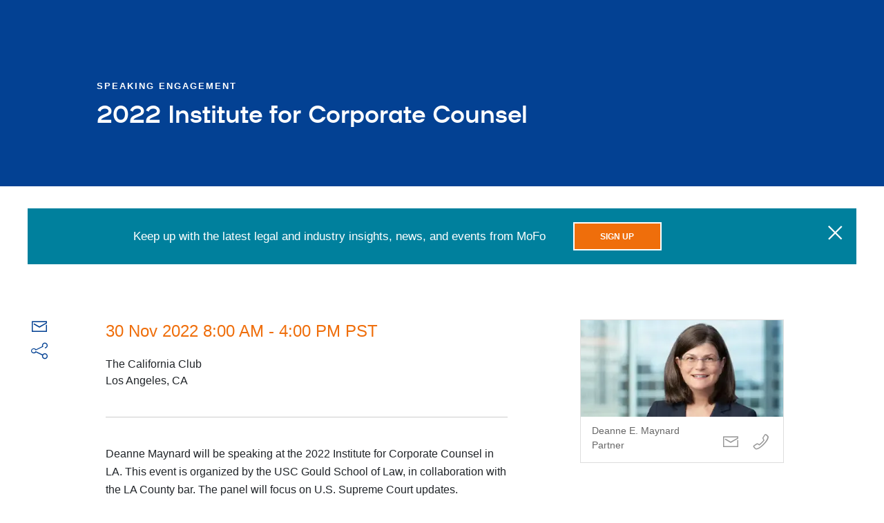

--- FILE ---
content_type: text/html; charset=utf-8
request_url: https://www.mofo.com/resources/events/221130-institute-for-corporate-counsel
body_size: 15043
content:
<!DOCTYPE html><html lang="en"><head><title>2022 Institute for Corporate Counsel</title><meta name="robots" content="all"/><meta http-equiv="Content-Type" content="text/html"/><meta http-equiv="X-UA-Compatible" content="IE=edge"/><meta http-equiv="Access-Control-Allow-Origin" content="*"/><meta charSet="utf-8"/><meta name="viewport" content="width=device-width, initial-scale=1.0, maximum-scale=2.0, minimum-scale=1.0, user-scalable=yes"/><meta name="format-detection" content="telephone=no"/><meta name="keywords"/><meta name="description" content="Deanne Maynard will be speaking at the 2022 Institute for Corporate Counsel in LA. This event is organized by the USC Gould School of Law, in collaboration with the LA County bar. The panel will focus on U.S. Supreme Court updates."/><meta property="og:title" content="2022 Institute for Corporate Counsel | Morrison Foerster"/><meta property="og:type" content="website"/><meta property="og:image" content="https://images.contentstack.io/v3/assets/blt5775cc69c999c255/blt9aee27259f4bbab9/6297b0ce36712c4150de0067/mofo_share_image.jpg"/><meta property="og:description" content="Deanne Maynard will be speaking at the 2022 Institute for Corporate Counsel in LA. This event is organized by the USC Gould School of Law, in collaboration with the LA County bar. The panel will focus on U.S. Supreme Court updates."/><meta property="og:url"/><meta property="og:site_name" content="Morrison Foerster"/><meta name="twitter:card" content="summary_large_image"/><meta name="twitter:image:alt"/><meta name="google-site-verification" content="OD6S3RPM-cQOknAs1uXmBRvRJyh28rwkOoqdes47ZUE"/><link rel="apple-touch-icon" type="image/png" href="/apple-touch-icon.png"/><link rel="apple-touch-icon" type="image/png" sizes="72x72" href="/apple-touch-icon.png"/><link rel="apple-touch-icon" type="image/png" sizes="114x114" href="/apple-touch-icon.png"/><link rel="canonical" href="https://www.mofo.com/resources/events/221130-institute-for-corporate-counsel"/><meta name="next-head-count" content="24"/><link rel="preload" fetchpriority="high" as="font" href="https://assets.contentstack.io/v3/assets/blt5775cc69c999c255/blt975d91f8de8a1695/633c94ad2a8d0a11633d95b2/mofo-icons.woff2" type="font/woff2" crossorigin="true"/><link rel="preload" fetchpriority="high" as="image" href="https://images.contentstack.io/v3/assets/blt5775cc69c999c255/blt9aee27259f4bbab9/mofo_share_image.jpg?format=auto&amp;quality=60&amp;width=300&amp;height=300" type="image/webp"/><link rel="preconnect" href="https://images.contentstack.io"/><link rel="preconnect" href="https://assets.contentstack.io"/><link rel="dns-prefetch" href="https://images.contentstack.io"/><link rel="dns-prefetch" href="https://assets.contentstack.io"/><link data-next-font="" rel="preconnect" href="/" crossorigin="anonymous"/><link rel="preload" href="/_next/static/css/56424236537eaf08.css" as="style"/><link rel="stylesheet" href="/_next/static/css/56424236537eaf08.css" data-n-g=""/><link rel="preload" href="/_next/static/css/65c02fe33fb445e3.css" as="style"/><link rel="stylesheet" href="/_next/static/css/65c02fe33fb445e3.css" data-n-p=""/><noscript data-n-css=""></noscript><script defer="" nomodule="" src="/_next/static/chunks/polyfills-42372ed130431b0a.js" nonce="UUVB+wilBa7eGyY/aqs+xO2Pqq37522+"></script><script src="/_next/static/chunks/webpack-fbce12b8c5c86e75.js" defer="" nonce="UUVB+wilBa7eGyY/aqs+xO2Pqq37522+"></script><script src="/_next/static/chunks/framework-ea3a940b47da4dd7.js" defer="" nonce="UUVB+wilBa7eGyY/aqs+xO2Pqq37522+"></script><script src="/_next/static/chunks/main-aeaf17a4d6080f40.js" defer="" nonce="UUVB+wilBa7eGyY/aqs+xO2Pqq37522+"></script><script src="/_next/static/chunks/pages/_app-57d2cae294274764.js" defer="" nonce="UUVB+wilBa7eGyY/aqs+xO2Pqq37522+"></script><script src="/_next/static/chunks/663-89e63a0385f88ff4.js" defer="" nonce="UUVB+wilBa7eGyY/aqs+xO2Pqq37522+"></script><script src="/_next/static/chunks/653-e5945d1cdf2c647a.js" defer="" nonce="UUVB+wilBa7eGyY/aqs+xO2Pqq37522+"></script><script src="/_next/static/chunks/pages/%5B%5B...slug%5D%5D-afb05f9518925457.js" defer="" nonce="UUVB+wilBa7eGyY/aqs+xO2Pqq37522+"></script><script src="/_next/static/rxnMxJV4ZQ2gyHUqgwvFT/_buildManifest.js" defer="" nonce="UUVB+wilBa7eGyY/aqs+xO2Pqq37522+"></script><script src="/_next/static/rxnMxJV4ZQ2gyHUqgwvFT/_ssgManifest.js" defer="" nonce="UUVB+wilBa7eGyY/aqs+xO2Pqq37522+"></script></head><body><div id="__next"><div class="content-container"><section class="page-header" style="background-image:none"><div class="page-header__text-content"><div class="dangerously-set-container page-header__text-content__category-label">Speaking Engagement</div><h1 class="">2022 Institute for Corporate Counsel</h1><div class="page-header__text-content__blurb"><div class="dangerously-set-container"></div></div></div></section><div class="notification-bar-wrapper"><div class="notification-bar "><div class="notification-bar__message">Keep up with the latest legal and industry insights, news, and events from MoFo</div><div class="notification-bar__cta"><a class="button orange" href="/sign-up"><span class="button__label">Sign Up</span></a></div><button type="button" class="notification-bar__close-button" aria-label="close"><span aria-label="close" role="img" class="icon icon-close"></span></button></div></div><section class="section" id="overview" data-nav-title="Overview" style="scroll-margin-top:0px"><div class="overview section__container"><div class="overview__share-description-container overview__share-description-container--resource"><div class="overview__share-icons"><span><a class="link link--dark-blue" aria-label="Email this page" href="mailto:?subject=2022%20Institute%20for%20Corporate%20Counsel%20|%20Morrison%20Foerster&amp;body=Deanne Maynard will be speaking at the 2022 Institute for Corporate Counsel in LA. This event is organized by the USC Gould School of Law, in collaboration with the LA County bar. The panel will focus on U.S. Supreme Court updates.%20|%20https://www.mofo.com/"><span aria-hidden="true" class="icon icon-email icon--primary-blue" style="font-size:24px"></span></a></span><div class="share-links"><div aria-controls="share-links-pop-up" aria-expanded="false" aria-haspopup="true" aria-label="Share this page (menu)" class="share-links__icon share-links__icon--primary-blue" role="button" tabindex="0"><span aria-hidden="true" class="icon icon-share" style="font-size:24px"></span></div><div class="share-links__popup " id="share-links-pop-up"><ul class="share-links__list"><li><button aria-label="Share on Facebook" class="react-share__ShareButton" style="background-color:transparent;border:none;padding:0;font:inherit;color:inherit;cursor:pointer"><span aria-hidden="true" class="icon icon-facebook-square"></span><p class="">Facebook</p></button></li><li><button aria-label="Share on Twitter" class="react-share__ShareButton" style="background-color:transparent;border:none;padding:0;font:inherit;color:inherit;cursor:pointer"><span aria-hidden="true" class="icon icon-x"></span><p class="">Twitter</p></button></li><li><button aria-label="Print this page" class="share-links__custom-button" type="button"><span aria-hidden="true" class="icon icon-print"></span><p class="">Print</p></button></li><li><button aria-label="Share on LinkedIn" class="react-share__ShareButton" style="background-color:transparent;border:none;padding:0;font:inherit;color:inherit;cursor:pointer"><span aria-hidden="true" class="icon icon-linkedin"></span><p class="">LinkedIn</p></button></li></ul></div></div></div><div class="overview__description overview__description--resource"><div class="overview__time-text"><h4 class="">30 Nov 2022 8:00 AM - 4:00 PM PST</h4></div><span class="overview__address"><p>The California Club</p><p>Los Angeles, CA</p></span><div class="dangerously-set-container"><hr/></div><div class="dangerously-set-container"><div class="dangerously-set-container"><p>Deanne Maynard will be speaking at the 2022 Institute for Corporate Counsel in LA. This event is organized by the USC Gould School of Law, in collaboration with the LA County bar. The panel will focus on U.S. Supreme Court updates.</p><span></span><span></span><span></span><span></span><span></span><br/><br/><hr/></div></div></div></div><div class="overview__news"><div class="profile-cards"><ul class="profile-cards__list profile-cards__list--columns-1"><li class="profile-cards__list__item"><div class="profile-card profile-card--mini"><a class="link link--dark-blue" href="/people/deanne-maynard"><div class="profile-card--mini__thumbnail"><div class="profile-card--mini__thumbnail__image"><img alt="Deanne E. Maynard" loading="lazy" decoding="async" data-nimg="fill" style="position:absolute;height:100%;width:100%;left:0;top:0;right:0;bottom:0;object-fit:cover;color:transparent;background-size:cover;background-position:50% 50%;background-repeat:no-repeat;background-image:url(&quot;data:image/svg+xml;charset=utf-8,%3Csvg xmlns=&#x27;http://www.w3.org/2000/svg&#x27; %3E%3Cfilter id=&#x27;b&#x27; color-interpolation-filters=&#x27;sRGB&#x27;%3E%3CfeGaussianBlur stdDeviation=&#x27;20&#x27;/%3E%3CfeColorMatrix values=&#x27;1 0 0 0 0 0 1 0 0 0 0 0 1 0 0 0 0 0 100 -1&#x27; result=&#x27;s&#x27;/%3E%3CfeFlood x=&#x27;0&#x27; y=&#x27;0&#x27; width=&#x27;100%25&#x27; height=&#x27;100%25&#x27;/%3E%3CfeComposite operator=&#x27;out&#x27; in=&#x27;s&#x27;/%3E%3CfeComposite in2=&#x27;SourceGraphic&#x27;/%3E%3CfeGaussianBlur stdDeviation=&#x27;20&#x27;/%3E%3C/filter%3E%3Cimage width=&#x27;100%25&#x27; height=&#x27;100%25&#x27; x=&#x27;0&#x27; y=&#x27;0&#x27; preserveAspectRatio=&#x27;xMidYMid slice&#x27; style=&#x27;filter: url(%23b);&#x27; href=&#x27;https://images.contentstack.io/v3/assets/blt5775cc69c999c255/blt9aee27259f4bbab9/mofo_share_image.jpg?format=auto&amp;quality=60&amp;width=300&amp;height=300&#x27;/%3E%3C/svg%3E&quot;)" sizes="(max-width: 768px) 100vw, (max-width: 1200px) 33vw, 25vw" srcSet="/_next/image?url=https%3A%2F%2Fmedia2.mofo.com%2Fv3%2Fimages%2Fblt5775cc69c999c255%2Fblt722e367bce86a8b0%2F62732dab7198441d81b3acd1%2Fmaynard_deanne_common_640x280.jpg%3Fformat%3Dauto%26quality%3D60&amp;w=256&amp;q=75 256w, /_next/image?url=https%3A%2F%2Fmedia2.mofo.com%2Fv3%2Fimages%2Fblt5775cc69c999c255%2Fblt722e367bce86a8b0%2F62732dab7198441d81b3acd1%2Fmaynard_deanne_common_640x280.jpg%3Fformat%3Dauto%26quality%3D60&amp;w=384&amp;q=75 384w, /_next/image?url=https%3A%2F%2Fmedia2.mofo.com%2Fv3%2Fimages%2Fblt5775cc69c999c255%2Fblt722e367bce86a8b0%2F62732dab7198441d81b3acd1%2Fmaynard_deanne_common_640x280.jpg%3Fformat%3Dauto%26quality%3D60&amp;w=640&amp;q=75 640w, /_next/image?url=https%3A%2F%2Fmedia2.mofo.com%2Fv3%2Fimages%2Fblt5775cc69c999c255%2Fblt722e367bce86a8b0%2F62732dab7198441d81b3acd1%2Fmaynard_deanne_common_640x280.jpg%3Fformat%3Dauto%26quality%3D60&amp;w=750&amp;q=75 750w, /_next/image?url=https%3A%2F%2Fmedia2.mofo.com%2Fv3%2Fimages%2Fblt5775cc69c999c255%2Fblt722e367bce86a8b0%2F62732dab7198441d81b3acd1%2Fmaynard_deanne_common_640x280.jpg%3Fformat%3Dauto%26quality%3D60&amp;w=828&amp;q=75 828w, /_next/image?url=https%3A%2F%2Fmedia2.mofo.com%2Fv3%2Fimages%2Fblt5775cc69c999c255%2Fblt722e367bce86a8b0%2F62732dab7198441d81b3acd1%2Fmaynard_deanne_common_640x280.jpg%3Fformat%3Dauto%26quality%3D60&amp;w=1080&amp;q=75 1080w, /_next/image?url=https%3A%2F%2Fmedia2.mofo.com%2Fv3%2Fimages%2Fblt5775cc69c999c255%2Fblt722e367bce86a8b0%2F62732dab7198441d81b3acd1%2Fmaynard_deanne_common_640x280.jpg%3Fformat%3Dauto%26quality%3D60&amp;w=1200&amp;q=75 1200w, /_next/image?url=https%3A%2F%2Fmedia2.mofo.com%2Fv3%2Fimages%2Fblt5775cc69c999c255%2Fblt722e367bce86a8b0%2F62732dab7198441d81b3acd1%2Fmaynard_deanne_common_640x280.jpg%3Fformat%3Dauto%26quality%3D60&amp;w=1920&amp;q=75 1920w, /_next/image?url=https%3A%2F%2Fmedia2.mofo.com%2Fv3%2Fimages%2Fblt5775cc69c999c255%2Fblt722e367bce86a8b0%2F62732dab7198441d81b3acd1%2Fmaynard_deanne_common_640x280.jpg%3Fformat%3Dauto%26quality%3D60&amp;w=2048&amp;q=75 2048w, /_next/image?url=https%3A%2F%2Fmedia2.mofo.com%2Fv3%2Fimages%2Fblt5775cc69c999c255%2Fblt722e367bce86a8b0%2F62732dab7198441d81b3acd1%2Fmaynard_deanne_common_640x280.jpg%3Fformat%3Dauto%26quality%3D60&amp;w=3840&amp;q=75 3840w" src="/_next/image?url=https%3A%2F%2Fmedia2.mofo.com%2Fv3%2Fimages%2Fblt5775cc69c999c255%2Fblt722e367bce86a8b0%2F62732dab7198441d81b3acd1%2Fmaynard_deanne_common_640x280.jpg%3Fformat%3Dauto%26quality%3D60&amp;w=3840&amp;q=75"/></div></div></a><div class="profile-card--mini__text-content"><div class="profile-card--mini__text-content-info"><a class="link link--light-dark-gray" href="/people/deanne-maynard"><div class="profile-card--mini__text-content-info__name">Deanne E. Maynard</div></a>Partner</div><div class="profile-card--mini__contact"><a aria-label="email Deanne E. Maynard" class="profile-card--mini__button" href="mailto:dmaynard@mofo.com" title="email Deanne E. Maynard"><span aria-label="email" role="img" class="icon icon-email"></span></a><a class="profile-card--mini__button" title="call Deanne E. Maynard" href="tel:(202) 887-0763" aria-label="call Deanne E. Maynard"><span aria-label="phone" role="img" class="icon icon-phone"></span></a></div></div></div></li><li></li></ul></div><div style="width:100%"><p class="overview__display-label overview__display-label--practices">Practices</p><ul class="overview__practice-list"><li class="overview__practice-link"><a class="link link--primary-blue" href="/capabilities/appellate-supreme-court"><div class="dangerously-set-container">Appellate + Supreme Court</div></a></li></ul></div></div></div></section><span data-sj-field="resourceIcon" data-sj-value="event"></span><span data-sj-field="resourceEventTypes" data-sj-value="Speaking Engagement"></span><span data-sj-field="resourcePractice" data-sj-value="Appellate + Supreme Court"></span><span data-sj-field="resourcePublishDate" data-sj-value="2022-11-30T16:00:00.000Z"></span><span data-sj-field="resourceTimeZone" data-sj-value="US/Pacific"></span></div><div id="consent_blackbar" class="consent-blackbar"></div><footer class="footer"><div class="footer__container"><nav class="footer__nav"><ul class="footer__nav__list"><li><a class="link link--dark-blue" href="https://www.mofo.com/about/terms-notices" rel="noopener noreferrer" target="_blank">Terms / Notices</a></li><li><a class="link link--dark-blue" href="https://www.mofo.com/about/cookies" rel="noopener noreferrer" target="_blank">Cookies</a></li><li><a class="link link--dark-blue" href="https://www.mofo.com/about/privacy-policy" rel="noopener noreferrer" target="_blank">Privacy Policy</a></li><li><a class="link link--dark-blue" href="https://secure.ethicspoint.com/domain/media/en/gui/62036/index.html" rel="noopener noreferrer" target="_blank">Reporting Hotline</a></li><li><a class="link link--dark-blue" href="https://www.mofo.com/about/attorney-advertising" rel="noopener noreferrer" target="_blank">Attorney Advertising</a></li><li><a class="link link--dark-blue" href="/about/alumni">Alumni</a></li></ul><p class="footer__copyright">©1996–<!-- -->2025<!-- --> Morrison &amp; Foerster LLP. All rights reserved.</p></nav><div class="social-links-footer"><div class="social-media-links"><ul class="social-media-links__list"><li class="social-media-links__item"><a class="link link--dark-blue" href="https://www.linkedin.com/company/morrison-&amp;-foerster-llp" rel="noopener noreferrer" target="_blank"><span aria-label="linkedin" role="img" class="icon icon-linkedin"></span></a></li><li class="social-media-links__item"><a class="link link--dark-blue" href="https://www.facebook.com/MoFoLLP/" rel="noopener noreferrer" target="_blank"><span aria-label="facebook" role="img" class="icon icon-facebook"></span></a></li><li class="social-media-links__item"><a class="link link--dark-blue" href="https://www.youtube.com/user/MorrisonFoersterLLP" rel="noopener noreferrer" target="_blank"><span aria-label="youtube" role="img" class="icon icon-youtube"></span></a></li></ul></div></div></div></footer></div><script id="__NEXT_DATA__" type="application/json" nonce="UUVB+wilBa7eGyY/aqs+xO2Pqq37522+">{"props":{"pageProps":{"page":{"indexName":"production_mofo_resources","metaData":{"basePagePath":"","pageMeta":{"meta_description":"Deanne Maynard will be speaking at the 2022 Institute for Corporate Counsel in LA. This event is organized by the USC Gould School of Law, in collaboration with the LA County bar. The panel will focus on U.S. Supreme Court updates.","title":"2022 Institute for Corporate Counsel","open_graph_meta":{"og_description":"Deanne Maynard will be speaking at the 2022 Institute for Corporate Counsel in LA. This event is organized by the USC Gould School of Law, in collaboration with the LA County bar. The panel will focus on U.S. Supreme Court updates.","og_title":"2022 Institute for Corporate Counsel","og_type":"website","og_site_name":"Morrison \u0026 Foerster","_trace":"array_node;page_meta;open_graph_meta","_key":"open_graph_meta"},"twitter_card":"summary_large_image","social_share":{"hashtags":["MoFo"],"related_accounts":["MoFoLLP"],"_trace":"array_node;page_meta;social_share","_key":"social_share"},"_trace":"array_node;page_meta","_key":"page_meta"},"pageTitle":"2022 Institute for Corporate Counsel","parentPagePath":""},"pageData":{"addressData":"\u003cp\u003eThe California Club\u003c/p\u003e\u003cp\u003eLos Angeles, CA\u003c/p\u003e","boxElementModule":[],"contactInfo":null,"descriptionData":"\u003cp\u003eDeanne Maynard will be speaking at the 2022 Institute for Corporate Counsel in LA. This event is organized by the USC Gould School of Law, in collaboration with the LA County bar. The panel will focus on U.S. Supreme Court updates.\u003c/p\u003e\u003cspan\u003e\u003c/span\u003e\u003cspan\u003e\u003c/span\u003e\u003cspan\u003e\u003c/span\u003e\u003cspan\u003e\u003c/span\u003e\u003cspan\u003e\u003c/span\u003e\u003cbr\u003e\u003cbr\u003e\u003chr\u003e","filterTags":[{"field":"resourceIcon","value":"event"},{"field":"resourceEventTypes","value":"Speaking Engagement"},{"field":"resourcePractice","value":"Appellate + Supreme Court"},{"field":"resourcePublishDate","value":"2022-11-30T16:00:00.000Z"},{"field":"resourceTimeZone","value":"US/Pacific"}],"headerData":{"backgroundImageUrl":null,"eyebrow":"Speaking Engagement","title":"2022 Institute for Corporate Counsel","displayTitle":null,"richBlurb":{"_trace":"array_node;subtitle","_key":"subtitle"},"blurb":null,"date":null,"reprint":null},"notificationBarData":{"message":"Keep up with the latest legal and industry insights, news, and events from MoFo","link":{"title":"Sign Up","url":"/sign-up","hashUrl":null},"dismissible":true},"hideNotificationBar":false,"peopleData":[{"firstName":"Deanne","image":{"alt":"Morrison Foerster","altText":"Morrison Foerster","height":280,"url":"https://media2.mofo.com/v3/images/blt5775cc69c999c255/blt722e367bce86a8b0/62732dab7198441d81b3acd1/maynard_deanne_common_640x280.jpg?format=auto\u0026quality=60","width":640},"lastName":"Maynard","link":{"hashUrl":null,"title":"Deanne E. Maynard","url":"/people/deanne-maynard"},"name":"Deanne E. Maynard","displayName":"Deanne E. Maynard","title":"Partner","email":["dmaynard@mofo.com"],"phone":[{"number":"(202) 887-0763","extension":"15033","type":"fax","_trace":"array_node;people;array_node;phones;array_node"},{"number":"(202) 887-8740","type":"business","_trace":"array_node;people;array_node;phones;array_node","_key":1}],"titleWeight":null,"bios":[{"select":"english","paragraph_limit":6,"bio":{"description":"\u003cp\u003eDeanne Maynard, co-chair of Morrison Foerster’s Appellate and Supreme Court practice, is widely recognized as one of the nation’s leading appellate advocates. She has argued 14 cases before the United States Supreme Court and more than 75 times in appellate courts across the country.\u003c/p\u003e\u003cp dir=\"ltr\"\u003eIn ranking Deanne in Band 1, \u003cem\u003eChambers USA\u003c/em\u003e reports that she is described as a “\u003cem\u003emagnificent and top-notch lawyer\u003c/em\u003e” who is “\u003cem\u003ewicked smart\u003c/em\u003e.” She is “\u003cem\u003eextremely thoughtful, even-keeled and has a wonderful presence in the courtroom.\" Legal 500\u003c/em\u003e calls Deanne “\u003cem\u003eone of the finest advocates in the Supreme Court bar\u003c/em\u003e,” remarking that “\u003cem\u003eif she is on your team, great. If she’s on the other side, be ready\u003c/em\u003e.”\u003c/p\u003e\u003cp dir=\"ltr\"\u003eDeanne’s winning Supreme Court arguments involve a wide range of issues and industries, including life sciences (\u003cem\u003eSandoz v. Amgen\u003c/em\u003e), intellectual property (\u003cem\u003eMedImmune v. Genentech\u003c/em\u003e), antitrust (\u003cem\u003ePacific Bell v. linkLine\u003c/em\u003e), financial services (\u003cem\u003eRansom v. FIA Card Services\u003c/em\u003e), and bankruptcy (\u003cem\u003eRadLAX v. Amalgamated Bank\u003c/em\u003e). In \u003cem\u003eSandoz v. Amgen\u003c/em\u003e, the Supreme Court ruled for her client in a closely watched case involving the Biologics Price Competition and Innovation Act, which provides an approval path for biosimilars. \u003cem\u003eLaw360 \u003c/em\u003enamed Deanne to its exclusive list of \u003ca href=\"http://media2.mofo.com/documents/171212-mvp-deanne-maynard.pdf\"\u003e\u003cstrong\u003eAppellate MVPs\u003c/strong\u003e\u003c/a\u003e for this “\u003cem\u003ebig victory\u003c/em\u003e,” dubbing her a “Legal Lion” three separate times for her work on appeals in this case. \u003cem\u003eLMG Life Sciences\u003c/em\u003e also named Deanne \u003ca href=\"https://www.mofo.com/resources/news/190920-deanne-maynard-appellate-litigator-of-the-year.html\"\u003e\u003cstrong\u003eAppellate Litigator of the Year\u003c/strong\u003e\u003c/a\u003e.\u003c/p\u003e\u003cp\u003eDeanne argues complex, high stakes cases in courts of appeals nationwide. Clients turn to Deanne for crisp, clear briefs and exceptional oral advocacy. Her appellate wins run a gamut of issues from arbitration to antitrust, class actions to contracts, copyright to Commerce Clause, infringement to invalidity, and securities law to statutory interpretation. Clients praise her as “\u003cem\u003ean incredible oral advocate, very prepared and formidable\u003c/em\u003e” (\u003cem\u003eChambers USA\u003c/em\u003e), and “\u003cem\u003ea tireless advocate with sterling client skills\u003c/em\u003e” (\u003cem\u003eLegal 500\u003c/em\u003e).\u003c/p\u003e\u003cp dir=\"ltr\"\u003eDeanne has particular experience in the Federal and Ninth Circuits. She has argued more than 45 appeals in the Federal Circuit, including wins for both patentees and defendants on a wide range of technologies. \u003cem\u003eChambers USA \u003c/em\u003eranked Deanne in Band 1 for Intellectual Property Appeals, describing her as “\u003cem\u003erenowned for her track record in bet-the-company disputes\u003c/em\u003e.” She also serves as Chair of the Federal Circuit’s Advisory Council, which is a conduit between the Court and the public. In the Ninth Circuit, her many wins include a decision from the en banc Court holding large parts of a California statute unconstitutional as well as a panel decision vacating a $60 million jury verdict.\u003c/p\u003e\u003cp dir=\"ltr\"\u003eDeanne is annually recommended as a leading lawyer by \u003cem\u003eChambers USA\u003c/em\u003e, \u003cem\u003eChambers Global\u003c/em\u003e, \u003cem\u003eLegal 500 US\u003c/em\u003e, and \u003cem\u003eBest Lawyers in America\u003c/em\u003e. She is President of the American Academy of Appellate Lawyers, an invitation-only organization recognizing distinguished appellate lawyers. Deanne is also a Master in, and Past President of, the Coke Appellate Inn of Court.\u003c/p\u003e\u003cp\u003eDeanne is a leader within Morrison Foerster as well, chairing its partner compensation committee and serving on the firm’s leadership team.\u003c/p\u003e\u003cp\u003eBefore joining the firm, Deanne served as an Assistant to the Solicitor General at the U.S. Department of Justice for five years. She previously was a partner at another major law firm.\u003c/p\u003e\u003cp dir=\"ltr\"\u003eAfter law school, Deanne clerked two terms on the United States Supreme Court, one for Justice Stephen Breyer and another for Justice Lewis Powell (Ret.) and Justice John Paul Stevens. Before that, Deanne clerked two years for Judge Stanley Harris on the U.S. District Court for the District of Columbia.\u003c/p\u003e\u003cp dir=\"ltr\"\u003eDeanne graduated \u003cem\u003emagna cum laude\u003c/em\u003e from Harvard Law School, where she was an editor of the \u003cem\u003eHarvard Law Review\u003c/em\u003e. She earned a B.A. in English, with distinction, from the University of Virginia.\u003c/p\u003e\u003ch4 dir=\"ltr\"\u003eSupreme Court Arguments\u003c/h4\u003e\u003cul dir=\"ltr\"\u003e\u003cli\u003e\u003cstrong\u003e\u003cem\u003e\u003cspan class=li-text-orange\u003eSandoz v. Amgen \u003c/span\u003e\u003c/em\u003e\u003c/strong\u003e\u003ca href=\"/resources/video-audio/170426-sandoz-v-amgen\" target=\"_self\"\u003e\u003cspan class=li-text-orange\u003e(audio recording)\u003c/span\u003e\u003c/a\u003e\u003cspan class=li-text-orange\u003e Involving the Supreme Court’s first foray into the Biologics Price Competition and Innovation Act\u003c/span\u003e\u003c/li\u003e\u003cli\u003e\u003cstrong\u003e\u003cem\u003e\u003cspan class=li-text-orange\u003eRadLAX v. Amalgamated Bank \u003c/span\u003e\u003c/em\u003e\u003c/strong\u003e\u003ca href=\"/resources/video-audio/120423-radlax-v-amalgamated-bank\" target=\"_self\"\u003e\u003cspan class=li-text-orange\u003e(audio recording)\u003c/span\u003e\u003c/a\u003e\u003cspan class=li-text-orange\u003e Whether a debtor can sell a secured asset free and clear without permitting the lienholder to credit-bid\u003c/span\u003e\u003c/li\u003e\u003cli\u003e\u003cstrong\u003e\u003cem\u003e\u003cspan class=li-text-orange\u003ePacific Bell v. linkLine \u003c/span\u003e\u003c/em\u003e\u003c/strong\u003e\u003ca href=\"/resources/video-audio/081208-pacific-bell-v-linkline\" target=\"_self\"\u003e\u003cspan class=li-text-orange\u003e(audio recording)\u003c/span\u003e\u003c/a\u003e\u003cspan class=li-text-orange\u003e Whether Section 2 of the Sherman Antitrust Act permits a price squeeze claim in the absence of a duty to deal\u003c/span\u003e\u003c/li\u003e\u003cli\u003e\u003cstrong\u003e\u003cem\u003e\u003cspan class=li-text-orange\u003eMedImmune v. Genentech \u003c/span\u003e\u003c/em\u003e\u003c/strong\u003e\u003ca href=\"/resources/video-audio/061004-medimmune-v-genentech\" target=\"_self\"\u003e\u003cspan class=li-text-orange\u003e(audio recording)\u003c/span\u003e\u003c/a\u003e\u003cspan class=li-text-orange\u003e Whether a patent licensee must breach a license agreement before seeking a declaration of patent invalidity\u003c/span\u003e\u003c/li\u003e\u003cli\u003e\u003cstrong\u003e\u003cem\u003e\u003cspan class=li-text-orange\u003eRansom v. FIA Card Services \u003c/span\u003e\u003c/em\u003e\u003c/strong\u003e\u003ca href=\"/resources/video-audio/101004-ransom-v-fia-card-services\" target=\"_self\"\u003e\u003cspan class=li-text-orange\u003e(audio recording)\u003c/span\u003e\u003c/a\u003e\u003cspan class=li-text-orange\u003e Involving when a debtor without lease payments may take a car-ownership deduction\u003c/span\u003e\u003c/li\u003e\u003cli\u003e\u003cstrong\u003e\u003cem\u003e\u003cspan class=li-text-orange\u003eEC Term of Years Trust v. U.S.\u003c/span\u003e\u003c/em\u003e\u003c/strong\u003e\u003cem\u003e\u003cspan class=li-text-orange\u003e \u003c/span\u003e\u003c/em\u003e\u003cspan class=li-text-orange\u003eWhether the federal tax code relegates a trust to a wrongful levy action as its exclusive remedy\u003c/span\u003e\u003c/li\u003e\u003cli\u003e\u003cstrong\u003e\u003cem\u003e\u003cspan class=li-text-orange\u003eMarshall v. Marshall\u003c/span\u003e\u003c/em\u003e\u003c/strong\u003e\u003cem\u003e\u003cspan class=li-text-orange\u003e \u003c/span\u003e\u003c/em\u003e\u003cspan class=li-text-orange\u003eInvolving the scope of the probate exception to federal jurisdiction\u003c/span\u003e\u003c/li\u003e\u003cli\u003e\u003cstrong\u003e\u003cem\u003e\u003cspan class=li-text-orange\u003eU.S. v. Olson\u003c/span\u003e\u003c/em\u003e\u003c/strong\u003e\u003cem\u003e\u003cspan class=li-text-orange\u003e \u003c/span\u003e\u003c/em\u003e\u003cspan class=li-text-orange\u003eInvolving the federal government’s sovereign immunity under the Federal Tort Claims Act\u003c/span\u003e\u003c/li\u003e\u003cli\u003e\u003cstrong\u003e\u003cem\u003e\u003cspan class=li-text-orange\u003eWilkinson v. Austin\u003c/span\u003e\u003c/em\u003e\u003c/strong\u003e\u003cem\u003e\u003cspan class=li-text-orange\u003e \u003c/span\u003e\u003c/em\u003e\u003cspan class=li-text-orange\u003eWhether the procedures governing placement of prisoners in supermax prison satisfied due process\u003c/span\u003e\u003c/li\u003e\u003cli\u003e\u003cstrong\u003e\u003cem\u003e\u003cspan class=li-text-orange\u003eGreenlaw v. U.S.\u003c/span\u003e\u003c/em\u003e\u003c/strong\u003e\u003cem\u003e\u003cspan class=li-text-orange\u003e \u003c/span\u003e\u003c/em\u003e\u003cspan class=li-text-orange\u003eInvolving the power of the court of appeals in the absence of a cross-appeal\u003c/span\u003e\u003c/li\u003e\u003cli\u003e\u003cstrong\u003e\u003cem\u003e\u003cspan class=li-text-orange\u003eDean v. U.S.\u003c/span\u003e\u003c/em\u003e\u003c/strong\u003e\u003cem\u003e\u003cspan class=li-text-orange\u003e \u003c/span\u003e\u003c/em\u003e\u003cspan class=li-text-orange\u003eWhether the accidental discharge of a firearm during a robbery results in a mandatory minimum prison term\u003c/span\u003e\u003c/li\u003e\u003cli\u003e\u003cstrong\u003e\u003cem\u003e\u003cspan class=li-text-orange\u003eCarcieri v. Salazar\u003c/span\u003e\u003c/em\u003e\u003c/strong\u003e\u003cem\u003e\u003cspan class=li-text-orange\u003e \u003c/span\u003e\u003c/em\u003e\u003cspan class=li-text-orange\u003eInvolving the Secretary of the Interior’s authority to take land into trust for Indians\u003c/span\u003e\u003c/li\u003e\u003cli\u003e\u003cstrong\u003e\u003cem\u003e\u003cspan class=li-text-orange\u003eBoulware v. U.S. \u003c/span\u003e\u003c/em\u003e\u003c/strong\u003e\u003cspan class=li-text-orange\u003eWhether a profitless corporation’s diversion of funds to a shareholder was nontaxable\u003c/span\u003e\u003c/li\u003e\u003cli dir=\"ltr\"\u003e\u003cstrong\u003e\u003cem\u003e\u003cspan class=li-text-orange\u003eWatson v. U.S.\u003c/span\u003e\u003c/em\u003e\u003c/strong\u003e\u003cem\u003e\u003cspan class=li-text-orange\u003e \u003c/span\u003e\u003c/em\u003e\u003cspan class=li-text-orange\u003eWhether trading drugs for a firearm was “using” a firearm “during and in relation” to a drug trafficking crime\u003c/span\u003e\u003c/li\u003e\u003c/ul\u003e\u003ch4 dir=\"ltr\"\u003eRepresentative Appellate Arguments\u003c/h4\u003e\u003cul dir=\"ltr\"\u003e\u003cli\u003e\u003cstrong\u003e\u003cem\u003e\u003cspan class=li-text-orange\u003eIn re Cirba \u003c/span\u003e\u003c/em\u003e\u003c/strong\u003e\u003cspan class=li-text-orange\u003e(Fed. Cir.) \u003c/span\u003e\u003ca href=\"/resources/video-audio/210903-in-re-cirba\" target=\"_self\"\u003e\u003cspan class=li-text-orange\u003e(audio recording)\u003c/span\u003e\u003c/a\u003e\u003cspan class=li-text-orange\u003e Successfully defeated attempt to revive a jury’s patent infringement verdict against VMware\u003c/span\u003e\u003c/li\u003e\u003cli\u003e\u003cstrong\u003e\u003cem\u003e\u003cspan class=li-text-orange\u003ePhigenix v. Genentech \u003c/span\u003e\u003c/em\u003e\u003c/strong\u003e\u003cspan class=li-text-orange\u003e(Fed. Cir.) \u003c/span\u003e\u003ca href=\"/resources/video-audio/170426-phigenix-v-genentech\" target=\"_self\"\u003e\u003cspan class=li-text-orange\u003e(audio recording)\u003c/span\u003e\u003c/a\u003e\u003cspan class=li-text-orange\u003e Secured noninfringement judgment for Genentech\u003c/span\u003e\u003c/li\u003e\u003cli\u003e\u003cstrong\u003e\u003cem\u003e\u003cspan class=li-text-orange\u003eZabriskie v. Fannie Mae  \u003c/span\u003e\u003c/em\u003e\u003c/strong\u003e\u003cspan class=li-text-orange\u003e(9th Cir.) \u003c/span\u003e\u003ca href=\"/resources/video-audio/181018-zabriskie-v-fannie-mae\" target=\"_self\"\u003e\u003cspan class=li-text-orange\u003e(video)\u003c/span\u003e\u003c/a\u003e\u003cspan class=li-text-orange\u003e Won reversal for Fannie Mae of a Fair Credit Reporting Act judgment\u003c/span\u003e\u003c/li\u003e\u003cli\u003e\u003cstrong\u003e\u003cem\u003e\u003cspan class=li-text-orange\u003eWashington University v. Wisconsin Alumni Research Foundation \u003c/span\u003e\u003c/em\u003e\u003c/strong\u003e\u003cspan class=li-text-orange\u003e(3d Cir.) \u003c/span\u003e\u003ca href=\"/resources/video-audio/161108-washington-university-v-wisconsin-alumni\" target=\"_self\"\u003e\u003cspan class=li-text-orange\u003e(audio recording)\u003c/span\u003e\u003c/a\u003e\u003cspan class=li-text-orange\u003e Obtained reversal for Washington University in suit for royalties due under contract with WARF\u003c/span\u003e\u003c/li\u003e\u003cli\u003e\u003cstrong\u003e\u003cem\u003e\u003cspan class=li-text-orange\u003eNevro v. Boston Scientific \u003c/span\u003e\u003c/em\u003e\u003c/strong\u003e\u003cspan class=li-text-orange\u003e(Fed. Cir.) \u003c/span\u003e\u003ca href=\"/resources/video-audio/191202-nevro-v-boston-scientific\" target=\"_self\"\u003e\u003cspan class=li-text-orange\u003e(audio recording)\u003c/span\u003e\u003c/a\u003e\u003cspan class=li-text-orange\u003e Won reversal of district court judgment of invalidity for indefiniteness\u003c/span\u003e\u003c/li\u003e\u003cli\u003e\u003cstrong\u003e\u003cem\u003e\u003cspan class=li-text-orange\u003eNational Business Aviation Assoc. v. Huerta \u003c/span\u003e\u003c/em\u003e\u003c/strong\u003e\u003cspan class=li-text-orange\u003e(D.C. Cir.) \u003c/span\u003e\u003ca href=\"/resources/video-audio/180514-aviation-v-huerta\" target=\"_self\"\u003e\u003cspan class=li-text-orange\u003e(audio recording)\u003c/span\u003e\u003c/a\u003e\u003cspan class=li-text-orange\u003e Successfully defended the City of Santa Monica against a challenge to its settlement with the FAA about its municipal airport\u003c/span\u003e\u003c/li\u003e\u003cli\u003e\u003cstrong\u003e\u003cem\u003e\u003cspan class=li-text-orange\u003eC.R. Bard v. Angiodynamics \u003c/span\u003e\u003c/em\u003e\u003c/strong\u003e\u003cspan class=li-text-orange\u003e(Fed. Cir.) \u003c/span\u003e\u003ca href=\"/resources/video-audio/200601-cr-bard-v-angiodynamics\" target=\"_self\"\u003e\u003cspan class=li-text-orange\u003e(audio recording)\u003c/span\u003e\u003c/a\u003e\u003cspan class=li-text-orange\u003e Won reversal of district court judgment of noninfringement, no willfulness, and invalidity, reviving client’s infringement case on three patents\u003c/span\u003e\u003c/li\u003e\u003cli\u003e\u003cstrong\u003e\u003cem\u003e\u003cspan class=li-text-orange\u003eFlores v. UPS \u0026 Pocino Foods v. UPS (Consolidated)\u003c/span\u003e\u003c/em\u003e\u003c/strong\u003e\u003cem\u003e\u003cspan class=li-text-orange\u003e \u003c/span\u003e\u003c/em\u003e\u003cspan class=li-text-orange\u003e(9th Cir.) \u003c/span\u003e\u003ca href=\"/resources/video-audio/190409-flores-v-ups\" target=\"_self\"\u003e\u003cspan class=li-text-orange\u003e(video)\u003c/span\u003e\u003c/a\u003e\u003cspan class=li-text-orange\u003e Secured judgment for UPS on two putative RICO and breach-of-contract class actions about its Next Day Air services\u003c/span\u003e\u003c/li\u003e\u003cli\u003e\u003cstrong\u003e\u003cem\u003e\u003cspan class=li-text-orange\u003eResidential Capital v. Federal Housing Finance Agency\u003c/span\u003e\u003c/em\u003e\u003c/strong\u003e\u003cem\u003e\u003cspan class=li-text-orange\u003e \u003c/span\u003e\u003c/em\u003e\u003cspan class=li-text-orange\u003e(2d Cir.) Successfully obtained a remand in a case stemming from the ResCap bankruptcy\u003c/span\u003e\u003c/li\u003e\u003cli\u003e\u003cstrong\u003e\u003cem\u003e\u003cspan class=li-text-orange\u003eBASF v. Johnson Matthey\u003c/span\u003e\u003c/em\u003e\u003c/strong\u003e\u003cem\u003e\u003cspan class=li-text-orange\u003e \u003c/span\u003e\u003c/em\u003e\u003cspan class=li-text-orange\u003e(Fed. Cir.) \u003c/span\u003e\u003ca href=\"/resources/video-audio/171005-basf-argument\" target=\"_self\"\u003e\u003cspan class=li-text-orange\u003e(audio recording)\u003c/span\u003e\u003c/a\u003e\u003cspan class=li-text-orange\u003e Won reversal of an invalidity ruling against patentee BASF, reviving its patent claims\u003c/span\u003e\u003c/li\u003e\u003cli\u003e\u003cstrong\u003e\u003cem\u003e\u003cspan class=li-text-orange\u003eHoll v. U.S. District Court \u003c/span\u003e\u003c/em\u003e\u003c/strong\u003e\u003cspan class=li-text-orange\u003e(9th Cir.)\u003c/span\u003e\u003cspan class=li-text-orange\u003e \u003c/span\u003e\u003ca href=\"/resources/video-audio/190419-holl-v-us-district-court\" target=\"_self\"\u003e\u003cspan class=li-text-orange\u003e(video)\u003c/span\u003e\u003c/a\u003e\u003cspan class=li-text-orange\u003e Defeated a mandamus petition against UPS, successfully defending its arbitration provision containing a class-action waiver\u003c/span\u003e\u003c/li\u003e\u003cli\u003e\u003cstrong\u003e\u003cem\u003e\u003cspan class=li-text-orange\u003eInteractive Digital Software Association v. St. Louis County, Missouri\u003c/span\u003e\u003c/em\u003e\u003c/strong\u003e\u003cem\u003e\u003cspan class=li-text-orange\u003e \u003c/span\u003e\u003c/em\u003e\u003cspan class=li-text-orange\u003e(8th Cir.) Successfully argued a First Amendment challenge to an ordinance regulating video games\u003c/span\u003e\u003c/li\u003e\u003cli\u003e\u003cstrong\u003e\u003cem\u003e\u003cspan class=li-text-orange\u003eIn Re: Tremont Securities Law\u003c/span\u003e\u003c/em\u003e\u003c/strong\u003e\u003cem\u003e\u003cspan class=li-text-orange\u003e \u003c/span\u003e\u003c/em\u003e\u003cspan class=li-text-orange\u003e(2d Cir.) Secured dismissal for a major accounting firm of a putative class action regarding a Madoff-related fund\u003c/span\u003e\u003c/li\u003e\u003cli\u003e\u003cstrong\u003e\u003cem\u003e\u003cspan class=li-text-orange\u003eEstate of Graham v. Sotheby’s \u003c/span\u003e\u003c/em\u003e\u003c/strong\u003e\u003cspan class=li-text-orange\u003e(9th Cir.) (en banc) \u003c/span\u003e\u003ca href=\"/resources/video-audio/141216-estate-of-graham-v-sothebys\" target=\"_self\"\u003e\u003cspan class=li-text-orange\u003e(audio recording)\u003c/span\u003e\u003c/a\u003e\u003cspan class=li-text-orange\u003e Won invalidation under the Commerce Clause of parts of a California artist resale royalty law\u003c/span\u003e\u003c/li\u003e\u003cli\u003e\u003cstrong\u003e\u003cem\u003e\u003cspan class=li-text-orange\u003eIn re ATM Fee Antitrust Litigation \u003c/span\u003e\u003c/em\u003e\u003c/strong\u003e\u003cspan class=li-text-orange\u003e(9th Cir.) \u003c/span\u003e\u003ca href=\"/resources/video-audio/111206-atm-fee-antitrust-litigation\" target=\"_self\"\u003e\u003cspan class=li-text-orange\u003e(audio recording)\u003c/span\u003e\u003c/a\u003e\u003cspan class=li-text-orange\u003e Prevailed in a putative nationwide antitrust class action against one of the largest U.S. ATM networks\u003c/span\u003e\u003c/li\u003e\u003cli\u003e\u003cstrong\u003e\u003cem\u003e\u003cspan class=li-text-orange\u003eAugme Technologies v. Yahoo! \u003c/span\u003e\u003c/em\u003e\u003c/strong\u003e\u003cspan class=li-text-orange\u003e(Fed. Cir.) \u003c/span\u003e\u003ca href=\"/resources/video-audio/131205-augme-technologies-v-yahoo\" target=\"_self\"\u003e\u003cspan class=li-text-orange\u003e(audio recording)\u003c/span\u003e\u003c/a\u003e\u003cspan class=li-text-orange\u003e Secured a noninfringement judgment for Yahoo! in a suit involving Internet display advertising\u003c/span\u003e\u003c/li\u003e\u003cli\u003e\u003cstrong\u003e\u003cem\u003e\u003cspan class=li-text-orange\u003eLower Elwha Klallam Indian Tribe v. Lummi Nation \u003c/span\u003e\u003c/em\u003e\u003c/strong\u003e\u003cspan class=li-text-orange\u003e(9th Cir.)\u003c/span\u003e\u003cspan class=li-text-orange\u003e \u003c/span\u003e\u003ca href=\"/resources/video-audio/170830-lummi-nation-argument\" target=\"_self\"\u003e\u003cspan class=li-text-orange\u003e(video)\u003c/span\u003e\u003c/a\u003e\u003cspan class=li-text-orange\u003e Won a reversal for the Lummi Nation, reclaiming its historic treaty rights\u003c/span\u003e\u003c/li\u003e\u003cli\u003e\u003cstrong\u003e\u003cem\u003e\u003cspan class=li-text-orange\u003eWarsaw Orthopedic v. NuVasive \u003c/span\u003e\u003c/em\u003e\u003c/strong\u003e\u003cspan class=li-text-orange\u003e(Fed. Cir.) \u003c/span\u003e\u003ca href=\"/resources/video-audio/141201-warsaw-orthopedic-v-nuvasive\" target=\"_self\"\u003e\u003cspan class=li-text-orange\u003e(audio recording)\u003c/span\u003e\u003c/a\u003e\u003cspan class=li-text-orange\u003e Obtained vacatur of a jury’s $101 million patent damages award\u003c/span\u003e\u003c/li\u003e\u003cli\u003e\u003cstrong\u003e\u003cem\u003e\u003cspan class=li-text-orange\u003eMomenta v. Amphastar \u003c/span\u003e\u003c/em\u003e\u003c/strong\u003e\u003cspan class=li-text-orange\u003e(Fed. Cir.) \u003c/span\u003e\u003ca href=\"/resources/video-audio/150504-momenta-v-amphastar\" target=\"_self\"\u003e\u003cspan class=li-text-orange\u003e(audio recording)\u003c/span\u003e\u003c/a\u003e\u003cspan class=li-text-orange\u003e Successfully argued for a patentee that conduct was unprotected by the Hatch-Waxman Act safe harbor\u003c/span\u003e\u003c/li\u003e\u003cli dir=\"ltr\"\u003e\u003cstrong\u003e\u003cem\u003e\u003cspan class=li-text-orange\u003eNeurovision Medical Products v. NuVasive \u003c/span\u003e\u003c/em\u003e\u003c/strong\u003e\u003cspan class=li-text-orange\u003e(9th Cir.) \u003c/span\u003e\u003ca href=\"/resources/video-audio/120605-neurovision-medical-products-v-nuvasive\" target=\"_self\"\u003e\u003cspan class=li-text-orange\u003e(audio recording)\u003c/span\u003e\u003c/a\u003e\u003cspan class=li-text-orange\u003e Obtained vacatur of a jury’s $60 million trademark verdict\u003c/span\u003e\u003c/li\u003e\u003c/ul\u003e","_trace":"array_node;people;array_node;bios;array_node;bio","_key":"bio"},"_trace":"array_node;people;array_node;bios;array_node"}]}],"practicesData":{"industries":[],"offices":[],"practices":[{"link":{"title":"Appellate + Supreme Court","url":"/capabilities/appellate-supreme-court"}}],"regions":[]},"registerButtonData":{"url":"https://gould.usc.edu/why/academics/cle/icc/","title":"Register","hashUrl":null},"relatedContent":null,"relatedLabel":null,"rightRichTextData":{"_trace":"array_node;right_column_elements","_key":"right_column_elements"},"timeData":{"startDate":"2022-11-30T16:00:00.000Z","endDate":"2022-12-01T00:00:00.000Z","timeZone":"US/Pacific","abbreviation":null,"displayDate":null},"notFoundContent":{"boxElementModule":null,"descriptionData":{"description":"\u003ch3\u003eSorry, we weren’t able to find the terms you entered.\u003c/h3\u003e\u003cp\u003ePlease try a different term or keyword.\u003c/p\u003e","_trace":"array_node;description","_key":"description"},"headerData":null,"heroData":null,"imageLinkData":null,"leftSideContentData":null,"notificationBarData":null,"hideNotificationBar":false,"overviewNavTitle":null,"privacyLibrary":null,"relatedContentData":null,"relatedLabel":null,"rightSideContentData":null,"sectionsData":[{"accordions":[],"articles":[],"blogs":[],"autoClose":null,"columnCount":3,"columns":null,"cta":{"label":null,"url":null,"variant":null},"filters":[],"heading":"Not Found Cards","judges":[],"libraryEntries":{"groupedLibraryEntries":[],"ungroupedLibraryEntries":[]},"limitCardWidth":true,"link":null,"links":[{"blurb":"\u003cp\u003eSearch 1000+ lawyers in 17 offices around the globe.\u003c/p\u003e","category":{"name":null,"icon":null},"leftIcon":null,"link":{"title":"\u003cp\u003ePeople\u003c/p\u003e","url":"/people","hashUrl":null},"thumbnail":{"alt":"People","altText":"People","image":{"height":266,"url":"https://media2.mofo.com/v3/images/blt5775cc69c999c255/blt243c3365878868fe/62730d437198441d81b3a23f/people-overview-thumb.jpg?format=auto\u0026quality=60","width":400}},"title":"\u003cp\u003ePeople\u003c/p\u003e"},{"blurb":"\u003cp\u003eBrowse our practices, industries, and regional capabilities.\u003c/p\u003e","category":{"name":null,"icon":null},"leftIcon":null,"link":{"title":"\u003cp\u003eCapabilities\u003c/p\u003e","url":"/capabilities","hashUrl":null},"thumbnail":{"alt":"Capabilities","altText":"Capabilities","image":{"height":266,"url":"https://media2.mofo.com/v3/images/blt5775cc69c999c255/blt44dc40385a8622b8/62730d4423c6cf2a1c3af283/capabilities-overview-thumb.jpg?format=auto\u0026quality=60","width":400}},"title":"\u003cp\u003eCapabilities\u003c/p\u003e"},{"blurb":"\u003cp\u003eExplore our resource centers, client alerts, news, and other insights.\u003c/p\u003e","category":{"name":null,"icon":null},"leftIcon":null,"link":{"title":"\u003cp\u003eResources\u003c/p\u003e","url":"/resources/","hashUrl":null},"thumbnail":{"alt":"Resources","altText":"Resources","image":{"height":266,"url":"https://media2.mofo.com/v3/images/blt5775cc69c999c255/bltb6d57bf81ec60c84/62730d440d4d8e1d7f10efb2/resources-overview-thumb.jpg?format=auto\u0026quality=60","width":400}},"title":"\u003cp\u003eResources\u003c/p\u003e"}],"locations":[],"navTitle":"Not Found Cards","hideSectionNav":false,"ndCal":{"decisions":[],"documents":[]},"people":[],"primaryImage":null,"rankings":[],"records":[],"regionLocations":[],"relatedLabel":null,"richText":"","secondaryImage":{"alt":"Morrison Foerster","altText":"Morrison Foerster","src":"https://images.contentstack.io/v3/assets/blt52f05bf8e36cf95c/blt7be36364b4a5e773/6220f8c11b03c812b3ab64de/mofo_share_image.jpg"},"sectionId":null,"sectionMedia":null,"sectionType":"link-cards-detailed","sectionPractices":{"groupedPractices":[],"ungroupedPractices":[]},"showBackground":null,"extendWidth":false,"sortOrder":null,"rightSideContent":null,"stretchBackground":null,"subheading":"","subtitle":null,"title":null,"thumbs":null,"variant":null,"privacyLibrary":null,"surveys":[]}],"showSectionNavigation":false,"showSocial":false,"showOverview":false,"relatedContentOnLeftSide":false,"sideLinksData":null,"tabsData":null,"peopleData":null,"contactsLabel":null}},"url":"/resources/events/221130-institute-for-corporate-counsel","pageTypeUid":"resources_events","isLocal":false,"isDev":false,"people":null,"isPDF":false,"pdfLang":"english","secondaryPDFLang":null,"parsedPage":null,"collections":{"eventsEntries":null,"insightsEntries":null,"locationsEntries":null,"newsEntries":null,"caseStudiesEntries":null,"videoAudioEntries":null,"podcastsEntries":null,"practicesEntries":null,"privacyLibraryEntries":null,"judgesEntries":null,"ndCalDecisionsEntries":null,"ndCalDocumentsEntries":null}},"layoutProps":{"variables":{"environment":"production","allowIndexing":null},"defaultMetaProps":{"title":"Morrison Foerster","meta_description":"Morrison Foerster is an international law firm with lawyers practicing throughout the United States, Asia, and Europe. Click to discover more.","meta_keywords":"","open_graph_meta":{"og_title":"Morrison Foerster","og_description":"Morrison Foerster is an international law firm with lawyers practicing throughout the United States, Asia, and Europe. Click to discover more.","og_image":{"_version":2,"is_dir":false,"uid":"blt9aee27259f4bbab9","ACL":{},"content_type":"image/jpeg","created_at":"2022-06-01T18:32:46.866Z","created_by":"blt581707405765b586","file_size":"35052","filename":"mofo_share_image.jpg","parent_uid":"blt86019a0cbd201558","tags":[],"title":"mofo_share_image.jpg","updated_at":"2022-07-15T22:00:25.710Z","updated_by":"blt546f8db6cb995b71","publish_details":{"environment":"bltf4674cd9142c5020","locale":"en-us","time":"2023-01-17T20:22:52.948Z","user":"blt03cd25dfe6991d0c"},"url":"https://images.contentstack.io/v3/assets/blt5775cc69c999c255/blt9aee27259f4bbab9/6297b0ce36712c4150de0067/mofo_share_image.jpg","permanent_url":"https://images.contentstack.io/v3/assets/blt5775cc69c999c255/blt9aee27259f4bbab9/mofo_share_image.jpg"},"og_url":"","og_type":"website","og_site_name":"Morrison Foerster","og_image_alt_text":""},"twitter_card":"summary_large_image","social_share":{"hashtags":["MoFo"],"related_accounts":["@MoFoLLP"]},"meta_noindex":false,"people_og_image":{"_version":1,"is_dir":false,"uid":"blta8220c7314391584","ACL":{},"content_type":"image/jpeg","created_at":"2022-05-23T00:12:27.523Z","created_by":"blt581707405765b586","file_size":"104883","filename":"common-default.jpeg","parent_uid":null,"tags":[],"title":"common-default.jpeg","updated_at":"2022-05-23T00:12:27.523Z","updated_by":"blt581707405765b586","publish_details":{"environment":"bltf4674cd9142c5020","locale":"en-us","time":"2022-06-13T19:43:33.249Z","user":"blt581707405765b586"},"url":"https://images.contentstack.io/v3/assets/blt5775cc69c999c255/blta8220c7314391584/628ad16b0457495358475499/common-default.jpeg"}},"headerProps":{"headerDataArray":[[{"uid":"bltf855e8f484e044a3","locale":"en-us","_version":60,"contact_form":{"title":"Feedback","subtitle":"Disclaimer","text":{"description":"\u003cp\u003eUnsolicited e-mails and information sent to Morrison Foerster will not be considered confidential, may be disclosed to others pursuant to our \u003ca href=\"https://www.mofo.com/about/privacy-policy.html\"\u003e\u003cu\u003e\u003cem\u003ePrivacy Policy\u003c/em\u003e\u003c/u\u003e\u003c/a\u003e, may not receive a response, and do not create an attorney-client relationship with Morrison Foerster. If you are not already a client of Morrison Foerster, do not include any confidential information in this message. Also, please note that our attorneys do not seek to practice law in any jurisdiction in which they are not properly authorized to do so.\u003c/p\u003e","_trace":"contact_form;text","_key":"text"},"email_error_text":"Enter your email","captcha_error_text":"You have not solved the recaptcha challenge yet or session expired, try again.","message_error_text":"Enter the message to be sent","disclaimer_title":"Email Disclaimer","_trace":"contact_form","_key":"contact_form"},"logo":{"_version":3,"uid":"blt52856f2e1a73609c","content_type":"image/svg+xml","description":"Morrison Foerster","title":"mofo-logo-2022.svg","publish_details":{"environment":"bltf4674cd9142c5020","time":"2022-09-12T20:18:35.906Z","user":"blt7a142e61d8fbe8f4","_trace":"logo;publish_details","_key":"publish_details"},"url":"https://media2.mofo.com/v3/images/blt5775cc69c999c255/blt52856f2e1a73609c/627d9d4b8e09542a15b94bd6/mofo-logo-2022.svg?format=auto\u0026quality=60","permanent_url":"https://media2.mofo.com/v3/images/blt5775cc69c999c255/blt52856f2e1a73609c/mofo-logo-2022.svg?format=auto\u0026quality=60","_trace":"logo","_key":"logo"},"logo_url":"/","primary_navigation":[{"title":"People","nav_btn":[{"uid":"bltfe9b62dd1c03750c","_version":3,"button_text":"People","icons":[],"page_reference":[{"uid":"blt01ab6040870d2150","_version":12,"contacts":[],"contacts_label":{},"side_links":[],"title":"People","url":"/people","_fetched":true,"_content_type_uid":"pages","_trace":"primary_navigation;array_node;nav_btn;array_node;page_reference;array_node","_key":"_content_type_uid"}],"title":"People","publish_details":{"time":"2025-04-22T20:38:55.587Z","user":"blt02c6960575474003","environment":"bltf4674cd9142c5020","_trace":"primary_navigation;array_node;nav_btn;array_node;publish_details","_key":"publish_details"},"_fetched":true,"_content_type_uid":"links","_trace":"primary_navigation;array_node;nav_btn;array_node","_key":"_content_type_uid"}],"sub_nav_btn":[],"_trace":"primary_navigation;array_node"},{"title":"Capabilities","nav_btn":[{"_version":4,"uid":"blte871c5dae61ad9be","button_text":"Capabilities","icons":[],"page_reference":[{"uid":"blt769adbd6bb5629b9","_version":16,"contacts":[],"contacts_label":{},"title":"Capabilities","url":"/capabilities","_fetched":true,"_content_type_uid":"pages","_trace":"primary_navigation;array_node;nav_btn;array_node;page_reference;array_node","_key":"_content_type_uid"}],"title":"Capabilities","url":"/capabilities","publish_details":{"environment":"bltf4674cd9142c5020","time":"2022-07-18T22:52:34.045Z","user":"bltb12aec4341d41463","_trace":"primary_navigation;array_node;nav_btn;array_node;publish_details","_key":"publish_details"},"_fetched":true,"_content_type_uid":"links","_trace":"primary_navigation;array_node;nav_btn;array_node","_key":"_content_type_uid"}],"sub_nav_btn":[{"_version":5,"uid":"bltcf3717529d30dab3","button_text":"Practices","icons":[],"page_reference":[],"title":"Capabilities - Practices","url":"/capabilities#practices","publish_details":{"environment":"bltf4674cd9142c5020","time":"2022-07-20T13:48:50.162Z","user":"bltb12aec4341d41463","_trace":"primary_navigation;array_node;sub_nav_btn;array_node;publish_details","_key":"publish_details"},"_fetched":true,"_content_type_uid":"links","_trace":"primary_navigation;array_node;sub_nav_btn;array_node","_key":"_content_type_uid"},{"_version":4,"uid":"blt821deb815e1bce68","button_text":"Industries + Issues","hash_url":"#industries","icons":[],"page_reference":[{"uid":"blt769adbd6bb5629b9","_version":16,"contacts":[],"contacts_label":{},"title":"Capabilities","url":"/capabilities","_fetched":true,"_content_type_uid":"pages","_trace":"primary_navigation;array_node;sub_nav_btn;array_node;page_reference;array_node","_key":"_content_type_uid"}],"title":"Capabilities - Industries","url":"/capabilities","publish_details":{"environment":"bltf4674cd9142c5020","time":"2023-05-10T16:00:35.239Z","user":"blt03cd25dfe6991d0c","_trace":"primary_navigation;array_node;sub_nav_btn;array_node;publish_details","_key":"publish_details"},"_fetched":true,"_content_type_uid":"links","_trace":"primary_navigation;array_node;sub_nav_btn;array_node","_key":"_content_type_uid"},{"_version":2,"uid":"blt7d84310cee634cc2","button_text":"Regions","hash_url":"#regions","icons":[],"page_reference":[{"uid":"blt769adbd6bb5629b9","_version":16,"contacts":[],"contacts_label":{},"title":"Capabilities","url":"/capabilities","_fetched":true,"_content_type_uid":"pages","_trace":"primary_navigation;array_node;sub_nav_btn;array_node;page_reference;array_node","_key":"_content_type_uid"}],"title":"Capabilities - Regions","url":"/capabilities","publish_details":{"environment":"bltf4674cd9142c5020","time":"2022-07-19T18:32:10.856Z","user":"bltb12aec4341d41463","_trace":"primary_navigation;array_node;sub_nav_btn;array_node;publish_details","_key":"publish_details"},"_fetched":true,"_content_type_uid":"links","_trace":"primary_navigation;array_node;sub_nav_btn;array_node","_key":"_content_type_uid"}],"_trace":"primary_navigation;array_node","_key":1},{"title":"Resources","nav_btn":[{"title":"Resources","button_text":"Resources","page_reference":[{"uid":"bltb805086871ed4ded","_version":26,"contacts":[],"contacts_label":{},"side_links":[],"title":"Resources","url":"/resources/","_fetched":true,"_content_type_uid":"pages","_trace":"primary_navigation;array_node;nav_btn;array_node;page_reference;array_node","_key":"_content_type_uid"}],"icons":[],"uid":"bltedc5d68b9b30d55c","_version":6,"publish_details":{"environment":"bltf4674cd9142c5020","time":"2022-07-24T22:01:34.266Z","user":"bltb12aec4341d41463","_trace":"primary_navigation;array_node;nav_btn;array_node;publish_details","_key":"publish_details"},"_fetched":true,"_content_type_uid":"links","_trace":"primary_navigation;array_node;nav_btn;array_node","_key":"_content_type_uid"}],"sub_nav_btn":[{"_version":4,"uid":"blt6dbf4a1435b59911","button_text":"Insights","hash_url":"#insights","icons":[],"page_reference":[],"title":"Resources - Insights","url":"/resources","publish_details":{"environment":"bltf4674cd9142c5020","time":"2023-05-16T19:19:41.801Z","user":"blt78790fe6eb9ff08f","_trace":"primary_navigation;array_node;sub_nav_btn;array_node;publish_details","_key":"publish_details"},"_fetched":true,"_content_type_uid":"links","_trace":"primary_navigation;array_node;sub_nav_btn;array_node","_key":"_content_type_uid"},{"_version":2,"uid":"blt12a42aae22314ec7","button_text":"News","hash_url":"#news","icons":[],"page_reference":[{"uid":"bltb805086871ed4ded","_version":26,"contacts":[],"contacts_label":{},"side_links":[],"title":"Resources","url":"/resources/","_fetched":true,"_content_type_uid":"pages","_trace":"primary_navigation;array_node;sub_nav_btn;array_node;page_reference;array_node","_key":"_content_type_uid"}],"title":"Resources - News","url":"/resources","publish_details":{"environment":"bltf4674cd9142c5020","time":"2022-07-19T18:32:48.126Z","user":"bltb12aec4341d41463","_trace":"primary_navigation;array_node;sub_nav_btn;array_node;publish_details","_key":"publish_details"},"_fetched":true,"_content_type_uid":"links","_trace":"primary_navigation;array_node;sub_nav_btn;array_node","_key":"_content_type_uid"},{"_version":2,"uid":"blt0d28326322969578","button_text":"Events","hash_url":"#events","icons":[],"page_reference":[{"uid":"bltb805086871ed4ded","_version":26,"contacts":[],"contacts_label":{},"side_links":[],"title":"Resources","url":"/resources/","_fetched":true,"_content_type_uid":"pages","_trace":"primary_navigation;array_node;sub_nav_btn;array_node;page_reference;array_node","_key":"_content_type_uid"}],"title":"Resources - Events","url":"/resources","publish_details":{"environment":"bltf4674cd9142c5020","time":"2022-07-19T18:33:13.658Z","user":"bltb12aec4341d41463","_trace":"primary_navigation;array_node;sub_nav_btn;array_node;publish_details","_key":"publish_details"},"_fetched":true,"_content_type_uid":"links","_trace":"primary_navigation;array_node;sub_nav_btn;array_node","_key":"_content_type_uid"},{"_version":4,"uid":"blt79b366d3ae9d2fa1","button_text":"Blogs","hash_url":"#blogs","icons":[],"page_reference":[{"uid":"bltb805086871ed4ded","_version":26,"contacts":[],"contacts_label":{},"side_links":[],"title":"Resources","url":"/resources/","_fetched":true,"_content_type_uid":"pages","_trace":"primary_navigation;array_node;sub_nav_btn;array_node;page_reference;array_node","_key":"_content_type_uid"}],"title":"Resources - Blogs","publish_details":{"environment":"bltf4674cd9142c5020","time":"2023-02-23T02:00:23.805Z","user":"blt03cd25dfe6991d0c","_trace":"primary_navigation;array_node;sub_nav_btn;array_node;publish_details","_key":"publish_details"},"_fetched":true,"_content_type_uid":"links","_trace":"primary_navigation;array_node;sub_nav_btn;array_node","_key":"_content_type_uid"},{"_version":2,"uid":"bltac4293600a35c9f1","button_text":"Podcasts","icons":[],"page_reference":[{"uid":"blt057314c2ba756fe5","_version":36,"contacts":[],"contacts_label":{},"side_links":[],"title":"MoFo Podcasts","url":"/podcasts","_fetched":true,"_content_type_uid":"pages","_trace":"primary_navigation;array_node;sub_nav_btn;array_node;page_reference;array_node","_key":"_content_type_uid"}],"title":"Resources - Podcasts","publish_details":{"environment":"bltf4674cd9142c5020","time":"2023-02-23T02:01:50.240Z","user":"blt03cd25dfe6991d0c","_trace":"primary_navigation;array_node;sub_nav_btn;array_node;publish_details","_key":"publish_details"},"_fetched":true,"_content_type_uid":"links","_trace":"primary_navigation;array_node;sub_nav_btn;array_node","_key":"_content_type_uid"},{"_version":1,"uid":"blt0fe65a19c17b5877","button_text":"Video + Audio","hash_url":"#video-audio","icons":[],"page_reference":[{"uid":"bltb805086871ed4ded","_version":26,"contacts":[],"contacts_label":{},"side_links":[],"title":"Resources","url":"/resources/","_fetched":true,"_content_type_uid":"pages","_trace":"primary_navigation;array_node;sub_nav_btn;array_node;page_reference;array_node","_key":"_content_type_uid"}],"title":"Resources - Video + Audio","publish_details":{"environment":"bltf4674cd9142c5020","time":"2022-07-20T14:26:12.715Z","user":"bltb12aec4341d41463","_trace":"primary_navigation;array_node;sub_nav_btn;array_node;publish_details","_key":"publish_details"},"_fetched":true,"_content_type_uid":"links","_trace":"primary_navigation;array_node;sub_nav_btn;array_node","_key":"_content_type_uid"}],"_trace":"primary_navigation;array_node","_key":2},{"title":"About","nav_btn":[{"_version":3,"uid":"bltb9b5eb7d98b5652c","button_text":"About","icons":[],"page_reference":[{"uid":"blt4dd292ba37d0d101","_version":82,"contacts":[],"contacts_label":{},"related_content_label":"Related","side_links":[],"title":"About","url":"/about/","_fetched":true,"_content_type_uid":"pages","_trace":"primary_navigation;array_node;nav_btn;array_node;page_reference;array_node","_key":"_content_type_uid"}],"title":"About","publish_details":{"environment":"bltf4674cd9142c5020","time":"2023-05-24T17:52:04.274Z","user":"blt02c6960575474003","_trace":"primary_navigation;array_node;nav_btn;array_node;publish_details","_key":"publish_details"},"_fetched":true,"_content_type_uid":"links","_trace":"primary_navigation;array_node;nav_btn;array_node","_key":"_content_type_uid"}],"sub_nav_btn":[{"_version":2,"uid":"blt8c555aa8d23ac573","button_text":"Chair, Vice Chairs, COO","hash_url":"#chair-vice-chairs-coo","icons":[],"page_reference":[{"uid":"blt4dd292ba37d0d101","_version":82,"contacts":[],"contacts_label":{},"related_content_label":"Related","side_links":[],"title":"About","url":"/about/","_fetched":true,"_content_type_uid":"pages","_trace":"primary_navigation;array_node;sub_nav_btn;array_node;page_reference;array_node","_key":"_content_type_uid"}],"title":"About - Chair, Vice Chairs, COO","publish_details":{"environment":"bltf4674cd9142c5020","time":"2022-10-03T15:55:16.930Z","user":"blt7a142e61d8fbe8f4","_trace":"primary_navigation;array_node;sub_nav_btn;array_node;publish_details","_key":"publish_details"},"_fetched":true,"_content_type_uid":"links","_trace":"primary_navigation;array_node;sub_nav_btn;array_node","_key":"_content_type_uid"},{"_version":4,"uid":"blt196f499f556a6580","button_text":"Our Values","hash_url":"#about-our-values","icons":[],"page_reference":[{"uid":"blt4dd292ba37d0d101","_version":82,"contacts":[],"contacts_label":{},"related_content_label":"Related","side_links":[],"title":"About","url":"/about/","_fetched":true,"_content_type_uid":"pages","_trace":"primary_navigation;array_node;sub_nav_btn;array_node;page_reference;array_node","_key":"_content_type_uid"}],"title":"About - Our Values","publish_details":{"environment":"bltf4674cd9142c5020","time":"2022-06-29T18:20:21.069Z","user":"blt9e04ef840ff89dad","_trace":"primary_navigation;array_node;sub_nav_btn;array_node;publish_details","_key":"publish_details"},"_fetched":true,"_content_type_uid":"links","_trace":"primary_navigation;array_node;sub_nav_btn;array_node","_key":"_content_type_uid"},{"_version":1,"uid":"blt57a3ec4c2444f1d8","button_text":"Honors + Awards","hash_url":"#honors-awards","icons":[],"page_reference":[{"uid":"blt4dd292ba37d0d101","_version":82,"contacts":[],"contacts_label":{},"related_content_label":"Related","side_links":[],"title":"About","url":"/about/","_fetched":true,"_content_type_uid":"pages","_trace":"primary_navigation;array_node;sub_nav_btn;array_node;page_reference;array_node","_key":"_content_type_uid"}],"title":"Section - Honors + Awards","publish_details":{"environment":"bltf4674cd9142c5020","time":"2022-06-29T18:20:36.070Z","user":"blt9e04ef840ff89dad","_trace":"primary_navigation;array_node;sub_nav_btn;array_node;publish_details","_key":"publish_details"},"_fetched":true,"_content_type_uid":"links","_trace":"primary_navigation;array_node;sub_nav_btn;array_node","_key":"_content_type_uid"},{"_version":3,"uid":"blt2dcbce5598c70976","button_text":"Press Contacts","hash_url":"#press-contacts","icons":[],"page_reference":[{"uid":"blt4dd292ba37d0d101","_version":82,"contacts":[],"contacts_label":{},"related_content_label":"Related","side_links":[],"title":"About","url":"/about/","_fetched":true,"_content_type_uid":"pages","_trace":"primary_navigation;array_node;sub_nav_btn;array_node;page_reference;array_node","_key":"_content_type_uid"}],"title":"About - Press Contacts","publish_details":{"environment":"bltf4674cd9142c5020","time":"2022-06-29T18:20:49.568Z","user":"blt9e04ef840ff89dad","_trace":"primary_navigation;array_node;sub_nav_btn;array_node;publish_details","_key":"publish_details"},"_fetched":true,"_content_type_uid":"links","_trace":"primary_navigation;array_node;sub_nav_btn;array_node","_key":"_content_type_uid"}],"_trace":"primary_navigation;array_node","_key":3},{"title":"Community","nav_btn":[{"uid":"blt10554ef0fcc1c27f","_version":4,"button_text":"Community","icons":[],"page_reference":[{"uid":"bltcab697061c423a9c","_version":25,"contacts":[],"contacts_label":{},"related_content_label":"Related","side_links":[],"title":"Culture","url":"/community","_fetched":true,"_content_type_uid":"pages","_trace":"primary_navigation;array_node;nav_btn;array_node;page_reference;array_node","_key":"_content_type_uid"}],"title":"Culture","publish_details":{"time":"2025-10-14T13:33:35.403Z","user":"blt02c6960575474003","environment":"bltf4674cd9142c5020","_trace":"primary_navigation;array_node;nav_btn;array_node;publish_details","_key":"publish_details"},"_fetched":true,"_content_type_uid":"links","_trace":"primary_navigation;array_node;nav_btn;array_node","_key":"_content_type_uid"}],"sub_nav_btn":[{"uid":"bltae93ef0ee87518a5","_version":3,"button_text":"We@MoFo: Inclusion \u0026 Engagement","icons":[],"page_reference":[{"uid":"blt0f5758d2d4f99188","_version":24,"contacts":[],"contacts_label":{},"side_links":[],"title":"We at MoFo","url":"/community/we-at-mofo","_fetched":true,"_content_type_uid":"pages","_trace":"primary_navigation;array_node;sub_nav_btn;array_node;page_reference;array_node","_key":"_content_type_uid"}],"title":"We@MoFo","publish_details":{"time":"2025-10-14T13:33:17.740Z","user":"blt02c6960575474003","environment":"bltf4674cd9142c5020","_trace":"primary_navigation;array_node;sub_nav_btn;array_node;publish_details","_key":"publish_details"},"_fetched":true,"_content_type_uid":"links","_trace":"primary_navigation;array_node;sub_nav_btn;array_node","_key":"_content_type_uid"},{"title":"MoFo Foundation","button_text":"MoFo Foundation","page_reference":[{"uid":"blt8dcc368639262f99","_version":54,"contacts":[],"contacts_label":{},"related_content_label":"Related","side_links":[],"title":"MoFo Foundation","url":"/community/mofo-foundation/","_fetched":true,"_content_type_uid":"pages","_trace":"primary_navigation;array_node;sub_nav_btn;array_node;page_reference;array_node","_key":"_content_type_uid"}],"icons":[],"uid":"blt71294f165409c9d3","_version":1,"publish_details":{"environment":"bltf4674cd9142c5020","time":"2022-05-31T22:53:51.673Z","user":"blt581707405765b586","_trace":"primary_navigation;array_node;sub_nav_btn;array_node;publish_details","_key":"publish_details"},"_fetched":true,"_content_type_uid":"links","_trace":"primary_navigation;array_node;sub_nav_btn;array_node","_key":"_content_type_uid"},{"title":"Pro Bono","button_text":"Pro Bono","page_reference":[{"uid":"blt57f1cbee836c4f69","_version":42,"contacts":[],"contacts_label":{},"related_content_label":"RELATED","side_links":[],"title":"Pro Bono","url":"/community/pro-bono","_fetched":true,"_content_type_uid":"pages","_trace":"primary_navigation;array_node;sub_nav_btn;array_node;page_reference;array_node","_key":"_content_type_uid"}],"icons":[],"uid":"bltccc5b29334b95de1","_version":1,"publish_details":{"environment":"bltf4674cd9142c5020","time":"2022-05-31T22:53:51.757Z","user":"blt581707405765b586","_trace":"primary_navigation;array_node;sub_nav_btn;array_node;publish_details","_key":"publish_details"},"_fetched":true,"_content_type_uid":"links","_trace":"primary_navigation;array_node;sub_nav_btn;array_node","_key":"_content_type_uid"},{"_version":1,"uid":"blt7cfc93b70a88f006","button_text":"Sustainability","icons":[],"page_reference":[{"uid":"bltfb3ed136557a85eb","_version":23,"contacts":[],"contacts_label":{},"related_content_label":"Related","side_links":[],"title":"Environmental Sustainability","url":"/community/sustainability","_fetched":true,"_content_type_uid":"pages","_trace":"primary_navigation;array_node;sub_nav_btn;array_node;page_reference;array_node","_key":"_content_type_uid"}],"title":"Sustainability","publish_details":{"environment":"bltf4674cd9142c5020","time":"2023-09-07T15:46:30.084Z","user":"blt02c6960575474003","_trace":"primary_navigation;array_node;sub_nav_btn;array_node;publish_details","_key":"publish_details"},"_fetched":true,"_content_type_uid":"links","_trace":"primary_navigation;array_node;sub_nav_btn;array_node","_key":"_content_type_uid"}],"_trace":"primary_navigation;array_node","_key":4}],"secondary_nav":[{"title":"Offices","nav_btn":[{"_version":3,"uid":"bltd4e1907b79e90ffa","button_text":"Offices","icons":[],"page_reference":[{"uid":"blt08b2182725ea4277","_version":15,"contacts":[],"contacts_label":{},"side_links":[],"title":"Offices","url":"/offices","_fetched":true,"_content_type_uid":"pages","_trace":"secondary_nav;array_node;nav_btn;array_node;page_reference;array_node","_key":"_content_type_uid"}],"title":"Offices","publish_details":{"environment":"bltf4674cd9142c5020","time":"2023-08-15T22:01:38.902Z","user":"blt02c6960575474003","_trace":"secondary_nav;array_node;nav_btn;array_node;publish_details","_key":"publish_details"},"_fetched":true,"_content_type_uid":"links","_trace":"secondary_nav;array_node;nav_btn;array_node","_key":"_content_type_uid"}],"sub_nav_btn":[],"_trace":"secondary_nav;array_node"},{"title":"Careers","nav_btn":[{"_version":1,"uid":"bltabaf40ae95e2a7e4","button_text":"Careers","icons":[],"page_reference":[],"title":"Careers","url":"https://careers.mofo.com/","publish_details":{"environment":"bltf4674cd9142c5020","time":"2022-05-27T17:17:16.709Z","user":"blt546f8db6cb995b71","_trace":"secondary_nav;array_node;nav_btn;array_node;publish_details","_key":"publish_details"},"_fetched":true,"_content_type_uid":"links","_trace":"secondary_nav;array_node;nav_btn;array_node","_key":"_content_type_uid"}],"sub_nav_btn":[],"_trace":"secondary_nav;array_node","_key":1},{"title":"Alumni","nav_btn":[{"_version":4,"uid":"blt976ec7a64b869dec","button_text":"Alumni","icons":[],"page_reference":[{"uid":"blt0d2be963b03d76df","_version":46,"contacts":[],"contacts_label":{},"related_content_label":"Stay Connected","side_links":[],"title":"Alumni","url":"/about/alumni/","_fetched":true,"_content_type_uid":"pages","_trace":"secondary_nav;array_node;nav_btn;array_node;page_reference;array_node","_key":"_content_type_uid"}],"title":"Alumni","publish_details":{"environment":"bltf4674cd9142c5020","time":"2024-01-22T18:09:42.326Z","user":"blt02c6960575474003","_trace":"secondary_nav;array_node;nav_btn;array_node;publish_details","_key":"publish_details"},"_fetched":true,"_content_type_uid":"links","_trace":"secondary_nav;array_node;nav_btn;array_node","_key":"_content_type_uid"}],"sub_nav_btn":[],"_trace":"secondary_nav;array_node","_key":2}],"social_links":[{"_version":3,"uid":"blt70ef32b9beaeecd4","button_text":"LinkedIN","icons":[{"_version":1,"uid":"blt6ec672a88db36b46","title":"  Linkedin","value":"linkedin","publish_details":{"environment":"bltf4674cd9142c5020","time":"2022-07-06T16:11:33.268Z","user":"bltb12aec4341d41463","_trace":"social_links;array_node;icons;array_node;publish_details","_key":"publish_details"},"_fetched":true,"_content_type_uid":"icons","_trace":"social_links;array_node;icons;array_node","_key":"_content_type_uid"}],"page_reference":[],"title":"MoFo LinkedIN","url":"https://www.linkedin.com/company/morrison-\u0026-foerster-llp","publish_details":{"environment":"bltf4674cd9142c5020","time":"2022-08-16T23:01:57.206Z","user":"blt78790fe6eb9ff08f","_trace":"social_links;array_node;publish_details","_key":"publish_details"},"_fetched":true,"_content_type_uid":"links","_trace":"social_links;array_node","_key":"_content_type_uid"},{"_version":1,"uid":"bltf4ff63be1ee55b29","icons":[{"_version":1,"uid":"blt76f77b6fe1fecefa","title":"  Facebook","value":"facebook","publish_details":{"environment":"bltf4674cd9142c5020","time":"2022-05-27T16:56:29.482Z","user":"blt546f8db6cb995b71","_trace":"social_links;array_node;icons;array_node;publish_details","_key":"publish_details"},"_fetched":true,"_content_type_uid":"icons","_trace":"social_links;array_node;icons;array_node","_key":"_content_type_uid"}],"page_reference":[],"title":"MoFo Facebook","url":"https://www.facebook.com/MoFoLLP/","publish_details":{"environment":"bltf4674cd9142c5020","time":"2022-08-16T23:01:57.206Z","user":"blt78790fe6eb9ff08f","_trace":"social_links;array_node;publish_details","_key":"publish_details"},"_fetched":true,"_content_type_uid":"links","_trace":"social_links;array_node","_key":"_content_type_uid"},{"_version":1,"uid":"bltc8aceac0d9f0a79a","button_text":"Youtube","icons":[{"_version":1,"uid":"blt2374193daf8000b7","title":"YouTube","value":"youtube","publish_details":{"environment":"bltf4674cd9142c5020","time":"2022-05-27T16:56:29.370Z","user":"blt546f8db6cb995b71","_trace":"social_links;array_node;icons;array_node;publish_details","_key":"publish_details"},"_fetched":true,"_content_type_uid":"icons","_trace":"social_links;array_node;icons;array_node","_key":"_content_type_uid"}],"page_reference":[],"title":"MoFo Youtube","url":"https://www.youtube.com/user/MorrisonFoersterLLP","publish_details":{"environment":"bltf4674cd9142c5020","time":"2022-08-16T23:01:57.206Z","user":"blt78790fe6eb9ff08f","_trace":"social_links;array_node;publish_details","_key":"publish_details"},"_fetched":true,"_content_type_uid":"links","_trace":"social_links;array_node","_key":"_content_type_uid"}],"social_links_title":"Stay Connected","title":"Morrison Foerster","publish_details":{"time":"2025-10-14T13:34:42.628Z","user":"blt02c6960575474003","environment":"bltf4674cd9142c5020","_trace":"publish_details","_key":"publish_details"},"_key":"key"}]],"isPersonPage":false,"socialLinks":[{"_version":3,"uid":"blt70ef32b9beaeecd4","button_text":"LinkedIN","icons":[{"_version":1,"uid":"blt6ec672a88db36b46","title":"  Linkedin","value":"linkedin","publish_details":{"environment":"bltf4674cd9142c5020","time":"2022-07-06T16:11:33.268Z","user":"bltb12aec4341d41463","_trace":"social_links;array_node;icons;array_node;publish_details","_key":"publish_details"},"_fetched":true,"_content_type_uid":"icons","_trace":"social_links;array_node;icons;array_node","_key":"_content_type_uid"}],"page_reference":[],"title":"MoFo LinkedIN","url":"https://www.linkedin.com/company/morrison-\u0026-foerster-llp","publish_details":{"environment":"bltf4674cd9142c5020","time":"2022-08-16T23:01:57.206Z","user":"blt78790fe6eb9ff08f","_trace":"social_links;array_node;publish_details","_key":"publish_details"},"_fetched":true,"_content_type_uid":"links","_trace":"social_links;array_node","_key":"_content_type_uid"},{"_version":1,"uid":"bltf4ff63be1ee55b29","icons":[{"_version":1,"uid":"blt76f77b6fe1fecefa","title":"  Facebook","value":"facebook","publish_details":{"environment":"bltf4674cd9142c5020","time":"2022-05-27T16:56:29.482Z","user":"blt546f8db6cb995b71","_trace":"social_links;array_node;icons;array_node;publish_details","_key":"publish_details"},"_fetched":true,"_content_type_uid":"icons","_trace":"social_links;array_node;icons;array_node","_key":"_content_type_uid"}],"page_reference":[],"title":"MoFo Facebook","url":"https://www.facebook.com/MoFoLLP/","publish_details":{"environment":"bltf4674cd9142c5020","time":"2022-08-16T23:01:57.206Z","user":"blt78790fe6eb9ff08f","_trace":"social_links;array_node;publish_details","_key":"publish_details"},"_fetched":true,"_content_type_uid":"links","_trace":"social_links;array_node","_key":"_content_type_uid"},{"_version":1,"uid":"bltc8aceac0d9f0a79a","button_text":"Youtube","icons":[{"_version":1,"uid":"blt2374193daf8000b7","title":"YouTube","value":"youtube","publish_details":{"environment":"bltf4674cd9142c5020","time":"2022-05-27T16:56:29.370Z","user":"blt546f8db6cb995b71","_trace":"social_links;array_node;icons;array_node;publish_details","_key":"publish_details"},"_fetched":true,"_content_type_uid":"icons","_trace":"social_links;array_node;icons;array_node","_key":"_content_type_uid"}],"page_reference":[],"title":"MoFo Youtube","url":"https://www.youtube.com/user/MorrisonFoersterLLP","publish_details":{"environment":"bltf4674cd9142c5020","time":"2022-08-16T23:01:57.206Z","user":"blt78790fe6eb9ff08f","_trace":"social_links;array_node;publish_details","_key":"publish_details"},"_fetched":true,"_content_type_uid":"links","_trace":"social_links;array_node","_key":"_content_type_uid"}],"entryTitle":"2022 Institute for Corporate Counsel","pageTypeUid":"resources_events"},"favIcons":null,"footerProps":[[{"uid":"blt00ffee4243b31768","_version":13,"locale":"en-us","ACL":{},"_in_progress":false,"copyright":"©1996-2022 Morrison \u0026 Foerster LLP. All rights reserved.","created_at":"2022-05-26T21:04:29.666Z","created_by":"blt9795b637939cb5e7","links":[{"_version":10,"locale":"en-us","uid":"blt206561d57671a9c4","icons":[],"page_reference":[],"title":"Terms / Notices","url":"https://www.mofo.com/about/terms-notices","publish_details":{"environment":"bltf4674cd9142c5020","locale":"en-us","time":"2022-08-17T16:58:55.266Z","user":"blt78790fe6eb9ff08f","_trace":"array_node;publish_details","_key":"publish_details"},"_fetched":true,"_content_type_uid":"links","_trace":"array_node","_key":"_content_type_uid"},{"_version":8,"locale":"en-us","uid":"blt8c09f3da754ba302","button_text":"Cookies","icons":[],"page_reference":[],"title":"Cookies","url":"https://www.mofo.com/about/cookies","publish_details":{"environment":"bltf4674cd9142c5020","locale":"en-us","time":"2022-08-17T16:59:09.543Z","user":"blt78790fe6eb9ff08f","_trace":"array_node;publish_details","_key":"publish_details"},"_fetched":true,"_content_type_uid":"links","_trace":"array_node","_key":"_content_type_uid"},{"_version":6,"locale":"en-us","uid":"bltb71153c719dec3e5","icons":[],"page_reference":[],"title":"Privacy Policy","url":"https://www.mofo.com/about/privacy-policy","publish_details":{"environment":"bltf4674cd9142c5020","locale":"en-us","time":"2022-08-17T16:59:22.685Z","user":"blt78790fe6eb9ff08f","_trace":"array_node;publish_details","_key":"publish_details"},"_fetched":true,"_content_type_uid":"links","_trace":"array_node","_key":"_content_type_uid"},{"_version":1,"locale":"en-us","uid":"blt8aab43887450a8d7","button_text":"Reporting Hotline","icons":[],"page_reference":[],"title":"Reporting Hotline","url":"https://secure.ethicspoint.com/domain/media/en/gui/62036/index.html","publish_details":{"environment":"bltf4674cd9142c5020","locale":"en-us","time":"2024-02-16T16:26:44.164Z","user":"blt7a142e61d8fbe8f4","_trace":"array_node;publish_details","_key":"publish_details"},"_fetched":true,"_content_type_uid":"links","_trace":"array_node","_key":"_content_type_uid"},{"_version":5,"locale":"en-us","uid":"blt1d92ef5baacc3922","icons":[],"page_reference":[],"title":"Attorney Advertising","url":"https://www.mofo.com/about/attorney-advertising","publish_details":{"environment":"bltf4674cd9142c5020","locale":"en-us","time":"2022-08-17T16:53:34.222Z","user":"blt78790fe6eb9ff08f","_trace":"array_node;publish_details","_key":"publish_details"},"_fetched":true,"_content_type_uid":"links","_trace":"array_node","_key":"_content_type_uid"},{"_version":4,"locale":"en-us","uid":"blt976ec7a64b869dec","button_text":"Alumni","icons":[],"page_reference":[{"uid":"blt0d2be963b03d76df","_version":46,"locale":"en-us","box_element_module":[],"card_information":{"_trace":"array_node;page_reference;array_node;card_information","_key":"card_information"},"contacts":[],"contacts_label":{"_trace":"array_node;page_reference;array_node;contacts_label","_key":"contacts_label"},"description":{"description":"\u003cp\u003eMorrison Foerster alumni have amazing careers. Their contributions and achievements across industries and sectors continuously enrich the legal profession, as well as our firm. \u003c/p\u003e\u003cp\u003eOnce you're part of the MoFo community, you're always part of the MoFo community. Our MoFo alumni program offers alumni a number of ways to stay in touch with colleagues and the firm.\u003c/p\u003e\u003cp\u003eVisit \u003ca href=\"http://www.linkedin.com/groups?gid=3973015\u0026trk=group-name/\" target=\"_blank\"\u003eMoFo Alumni on LinkedIn\u003c/a\u003e or \u003ca href=\"mailto:alumni@mofo.com\" target=\"_self\"\u003econtact us\u003c/a\u003e.\u003c/p\u003e","_trace":"array_node;page_reference;array_node;description","_key":"description"},"header":[null],"left_side_content":{"_trace":"array_node;page_reference;array_node;left_side_content","_key":"left_side_content"},"page_meta":{"title":"Alumni","open_graph_meta":{"og_title":"Alumni","og_type":"website","og_site_name":"Morrison Foerster","_trace":"array_node;page_reference;array_node;page_meta;open_graph_meta","_key":"open_graph_meta"},"twitter_card":"summary_large_image","social_share":{"_trace":"array_node;page_reference;array_node;page_meta;social_share","_key":"social_share"},"_trace":"array_node;page_reference;array_node;page_meta","_key":"page_meta"},"pagel_globals":{"alert":[],"privacy_modal":{},"_trace":"array_node;page_reference;array_node;pagel_globals","_key":"pagel_globals"},"related_content":[null],"related_content_label":"Stay Connected","right_side_content":{"_trace":"array_node;page_reference;array_node;right_side_content","_key":"right_side_content"},"sections":[null,null,null,null,null,null,null,null],"side_links":[],"side_nav":[],"title":"Alumni","toggles":{"show_social":true,"show_section_navigation":true,"show_overview":true,"_trace":"array_node;page_reference;array_node;toggles","_key":"toggles"},"url":"/about/alumni/","publish_details":{"time":"2025-06-12T18:38:54.318Z","user":"blt78790fe6eb9ff08f","environment":"bltf4674cd9142c5020","locale":"en-us","_trace":"array_node;page_reference;array_node;publish_details","_key":"publish_details"},"_fetched":true,"_content_type_uid":"pages","_trace":"array_node;page_reference;array_node","_key":"_content_type_uid"}],"title":"Alumni","publish_details":{"environment":"bltf4674cd9142c5020","locale":"en-us","time":"2024-01-22T18:09:42.326Z","user":"blt02c6960575474003","_trace":"array_node;publish_details","_key":"publish_details"},"_fetched":true,"_content_type_uid":"links","_trace":"array_node","_key":"_content_type_uid"}],"social_links":[{"_version":3,"locale":"en-us","uid":"blt70ef32b9beaeecd4","button_text":"LinkedIN","icons":[{"_version":1,"locale":"en-us","uid":"blt6ec672a88db36b46","title":"  Linkedin","value":"linkedin","publish_details":{"environment":"bltf4674cd9142c5020","locale":"en-us","time":"2022-07-06T16:11:33.268Z","user":"bltb12aec4341d41463","_trace":"array_node;icons;array_node;publish_details","_key":"publish_details"},"_fetched":true,"_content_type_uid":"icons","_trace":"array_node;icons;array_node","_key":"_content_type_uid"}],"page_reference":[],"title":"MoFo LinkedIN","url":"https://www.linkedin.com/company/morrison-\u0026-foerster-llp","publish_details":{"environment":"bltf4674cd9142c5020","locale":"en-us","time":"2022-08-16T23:01:57.206Z","user":"blt78790fe6eb9ff08f","_trace":"array_node;publish_details","_key":"publish_details"},"_fetched":true,"_content_type_uid":"links","_trace":"array_node","_key":"_content_type_uid"},{"_version":1,"locale":"en-us","uid":"bltf4ff63be1ee55b29","icons":[{"_version":1,"locale":"en-us","uid":"blt76f77b6fe1fecefa","title":"  Facebook","value":"facebook","publish_details":{"environment":"bltf4674cd9142c5020","locale":"en-us","time":"2022-05-27T16:56:29.482Z","user":"blt546f8db6cb995b71","_trace":"array_node;icons;array_node;publish_details","_key":"publish_details"},"_fetched":true,"_content_type_uid":"icons","_trace":"array_node;icons;array_node","_key":"_content_type_uid"}],"page_reference":[],"title":"MoFo Facebook","url":"https://www.facebook.com/MoFoLLP/","publish_details":{"environment":"bltf4674cd9142c5020","locale":"en-us","time":"2022-08-16T23:01:57.206Z","user":"blt78790fe6eb9ff08f","_trace":"array_node;publish_details","_key":"publish_details"},"_fetched":true,"_content_type_uid":"links","_trace":"array_node","_key":"_content_type_uid"},{"_version":1,"locale":"en-us","uid":"bltc8aceac0d9f0a79a","button_text":"Youtube","icons":[{"_version":1,"locale":"en-us","uid":"blt2374193daf8000b7","title":"YouTube","value":"youtube","publish_details":{"environment":"bltf4674cd9142c5020","locale":"en-us","time":"2022-05-27T16:56:29.370Z","user":"blt546f8db6cb995b71","_trace":"array_node;icons;array_node;publish_details","_key":"publish_details"},"_fetched":true,"_content_type_uid":"icons","_trace":"array_node;icons;array_node","_key":"_content_type_uid"}],"page_reference":[],"title":"MoFo Youtube","url":"https://www.youtube.com/user/MorrisonFoersterLLP","publish_details":{"environment":"bltf4674cd9142c5020","locale":"en-us","time":"2022-08-16T23:01:57.206Z","user":"blt78790fe6eb9ff08f","_trace":"array_node;publish_details","_key":"publish_details"},"_fetched":true,"_content_type_uid":"links","_trace":"array_node","_key":"_content_type_uid"}],"tags":[],"title":"Morrison Foerster - Footer","updated_at":"2024-09-09T16:47:27.829Z","updated_by":"blt7a142e61d8fbe8f4","publish_details":{"time":"2024-09-09T16:47:57.007Z","user":"blt7a142e61d8fbe8f4","environment":"bltf4674cd9142c5020","locale":"en-us"}}]],"metaProps":{"basePagePath":"","pageMeta":{"meta_description":"Deanne Maynard will be speaking at the 2022 Institute for Corporate Counsel in LA. This event is organized by the USC Gould School of Law, in collaboration with the LA County bar. The panel will focus on U.S. Supreme Court updates.","title":"2022 Institute for Corporate Counsel","open_graph_meta":{"og_description":"Deanne Maynard will be speaking at the 2022 Institute for Corporate Counsel in LA. This event is organized by the USC Gould School of Law, in collaboration with the LA County bar. The panel will focus on U.S. Supreme Court updates.","og_title":"2022 Institute for Corporate Counsel","og_type":"website","og_site_name":"Morrison Foerster","_trace":"array_node;page_meta;open_graph_meta","_key":"open_graph_meta"},"twitter_card":"summary_large_image","social_share":{"hashtags":["MoFo"],"related_accounts":["MoFoLLP"],"_trace":"array_node;page_meta;social_share","_key":"social_share"},"_trace":"array_node;page_meta","_key":"page_meta"},"pageTitle":"2022 Institute for Corporate Counsel","pageUrl":"/resources/events/221130-institute-for-corporate-counsel","parentPagePath":"","imageAuxPeople":{}},"isPDF":false},"initialResponse":null,"notFoundContent":{"boxElementModule":null,"descriptionData":{"description":"\u003ch3\u003eSorry, we weren’t able to find the terms you entered.\u003c/h3\u003e\u003cp\u003ePlease try a different term or keyword.\u003c/p\u003e","_trace":"array_node;description","_key":"description"},"headerData":null,"heroData":null,"imageLinkData":null,"leftSideContentData":null,"notificationBarData":null,"hideNotificationBar":false,"overviewNavTitle":null,"privacyLibrary":null,"relatedContentData":null,"relatedLabel":null,"rightSideContentData":null,"sectionsData":[{"accordions":[],"articles":[],"blogs":[],"autoClose":null,"columnCount":3,"columns":null,"cta":{"label":null,"url":null,"variant":null},"filters":[],"heading":"Not Found Cards","judges":[],"libraryEntries":{"groupedLibraryEntries":[],"ungroupedLibraryEntries":[]},"limitCardWidth":true,"link":null,"links":[{"blurb":"\u003cp\u003eSearch 1000+ lawyers in 17 offices around the globe.\u003c/p\u003e","category":{"name":null,"icon":null},"leftIcon":null,"link":{"title":"\u003cp\u003ePeople\u003c/p\u003e","url":"/people","hashUrl":null},"thumbnail":{"alt":"People","altText":"People","image":{"height":266,"url":"https://media2.mofo.com/v3/images/blt5775cc69c999c255/blt243c3365878868fe/62730d437198441d81b3a23f/people-overview-thumb.jpg?format=auto\u0026quality=60","width":400}},"title":"\u003cp\u003ePeople\u003c/p\u003e"},{"blurb":"\u003cp\u003eBrowse our practices, industries, and regional capabilities.\u003c/p\u003e","category":{"name":null,"icon":null},"leftIcon":null,"link":{"title":"\u003cp\u003eCapabilities\u003c/p\u003e","url":"/capabilities","hashUrl":null},"thumbnail":{"alt":"Capabilities","altText":"Capabilities","image":{"height":266,"url":"https://media2.mofo.com/v3/images/blt5775cc69c999c255/blt44dc40385a8622b8/62730d4423c6cf2a1c3af283/capabilities-overview-thumb.jpg?format=auto\u0026quality=60","width":400}},"title":"\u003cp\u003eCapabilities\u003c/p\u003e"},{"blurb":"\u003cp\u003eExplore our resource centers, client alerts, news, and other insights.\u003c/p\u003e","category":{"name":null,"icon":null},"leftIcon":null,"link":{"title":"\u003cp\u003eResources\u003c/p\u003e","url":"/resources/","hashUrl":null},"thumbnail":{"alt":"Resources","altText":"Resources","image":{"height":266,"url":"https://media2.mofo.com/v3/images/blt5775cc69c999c255/bltb6d57bf81ec60c84/62730d440d4d8e1d7f10efb2/resources-overview-thumb.jpg?format=auto\u0026quality=60","width":400}},"title":"\u003cp\u003eResources\u003c/p\u003e"}],"locations":[],"navTitle":"Not Found Cards","hideSectionNav":false,"ndCal":{"decisions":[],"documents":[]},"people":[],"primaryImage":null,"rankings":[],"records":[],"regionLocations":[],"relatedLabel":null,"richText":"","secondaryImage":{"alt":"Morrison Foerster","altText":"Morrison Foerster","src":"https://images.contentstack.io/v3/assets/blt52f05bf8e36cf95c/blt7be36364b4a5e773/6220f8c11b03c812b3ab64de/mofo_share_image.jpg"},"sectionId":null,"sectionMedia":null,"sectionType":"link-cards-detailed","sectionPractices":{"groupedPractices":[],"ungroupedPractices":[]},"showBackground":null,"extendWidth":false,"sortOrder":null,"rightSideContent":null,"stretchBackground":null,"subheading":"","subtitle":null,"title":null,"thumbs":null,"variant":null,"privacyLibrary":null,"surveys":[]}],"showSectionNavigation":false,"showSocial":false,"showOverview":false,"relatedContentOnLeftSide":false,"sideLinksData":null,"tabsData":null,"peopleData":null,"contactsLabel":null}},"__N_SSG":true},"page":"/[[...slug]]","query":{"slug":["resources","events","221130-institute-for-corporate-counsel"]},"buildId":"rxnMxJV4ZQ2gyHUqgwvFT","isFallback":false,"isExperimentalCompile":false,"gsp":true,"scriptLoader":[]}</script></body></html>

--- FILE ---
content_type: application/javascript; charset=UTF-8
request_url: https://www.mofo.com/_next/static/rxnMxJV4ZQ2gyHUqgwvFT/_buildManifest.js
body_size: -807
content:
self.__BUILD_MANIFEST=function(s,t,e){return{__rewrites:{afterFiles:[],beforeFiles:[],fallback:[]},"/404":[s,t,e,"static/chunks/pages/404-2838179d4e9dae9f.js"],"/_error":["static/chunks/pages/_error-fedd2c6ebd3d27b9.js"],"/_germany":["static/chunks/pages/_germany-dd2907f2883ed117.js"],"/rss/[slug]":["static/chunks/pages/rss/[slug]-d720805a7dd6b3f0.js"],"/test/404":["static/chunks/pages/test/404-e7a8cbea1757503e.js"],"/test/archive":["static/chunks/pages/test/archive-a14b18d809f4518d.js"],"/test/cache":["static/chunks/pages/test/cache-4c62d69d75281a3a.js"],"/test/isr":["static/chunks/pages/test/isr-b303cb26a15835f3.js"],"/test/redirect":["static/chunks/pages/test/redirect-a1c6d99368241e4d.js"],"/test/[[...slug]]":["static/chunks/pages/test/[[...slug]]-400555de6608dfe6.js"],"/[[...slug]]":[s,t,e,"static/chunks/pages/[[...slug]]-afb05f9518925457.js"],sortedPages:["/404","/_app","/_error","/_germany","/rss/[slug]","/test/404","/test/archive","/test/cache","/test/isr","/test/redirect","/test/[[...slug]]","/[[...slug]]"]}}("static/chunks/663-89e63a0385f88ff4.js","static/css/65c02fe33fb445e3.css","static/chunks/653-e5945d1cdf2c647a.js"),self.__BUILD_MANIFEST_CB&&self.__BUILD_MANIFEST_CB();

--- FILE ---
content_type: application/javascript; charset=UTF-8
request_url: https://www.mofo.com/_next/static/chunks/653-e5945d1cdf2c647a.js
body_size: 58495
content:
(self.webpackChunk_N_E=self.webpackChunk_N_E||[]).push([[653],{15194:function(e,n,t){"use strict";let l;t.d(n,{UQ:function(){return d},bq:function(){return v},Iv:function(){return f},D5:function(){return b},IX:function(){return N},zx:function(){return T},lr:function(){return D},XZ:function(){return L},oe:function(){return R},t:function(){return U},OO:function(){return B},Qm:function(){return Z},Mt:function(){return H},HQ:function(){return G},Wx:function(){return Y},TW:function(){return Q},dU:function(){return ls},JM:function(){return lr},py:function(){return en},u7:function(){return el},$_:function(){return er},_9:function(){return tb},b6:function(){return em},h4:function(){return eb},s0:function(){return ew},oJ:function(){return tf},Ee:function(){return eS},cu:function(){return eS},rU:function(){return eL},kZ:function(){return eM},uD:function(){return eF},N0:function(){return eL},it:function(){return eA},SB:function(){return eq},aV:function(){return tC},nw:function(){return eB},oS:function(){return eW},p1:function(){return eG},G_:function(){return eX},sD:function(){return e5},hp:function(){return e0},o4:function(){return e8},g2:function(){return e7},mr:function(){return nn},J:function(){return tO},qo:function(){return tp},b:function(){return nt},Ws:function(){return t_},Jy:function(){return na},fL:function(){return tg},qe:function(){return nu},HE:function(){return tR},CJ:function(){return n_},HK:function(){return nf},_U:function(){return nb},hL:function(){return tA},Y_:function(){return t3},wj:function(){return t5},$0:function(){return nR},Rc:function(){return nP},Ic:function(){return nU},Zf:function(){return nz},Ii:function(){return nV},gm:function(){return nJ},Zh:function(){return n9},Mi:function(){return C},Ul:function(){return tB},te:function(){return tq},$K:function(){return tt},Jr:function(){return tH},DV:function(){return tJ},OK:function(){return ts},LU:function(){return tr},iA:function(){return ti},mQ:function(){return td},Z7:function(){return to},D:function(){return te},xv:function(){return tv},DR:function(){return tT},XY:function(){return tk},qi:function(){return nh},Bm:function(){return eD},RW:function(){return ny.RW},DP:function(){return ny.DP},_$:function(){return ny._$}});var i=t(52322),r=t(2784),a=t(13980),o=t.n(a);t(14106);let s={EXPANDING:"accordion__panel--expanding",EXPANDED:"accordion__panel--expanded",COLLAPSING:"accordion__panel--collapsing"},c=e=>{let{children:n=null,id:t=0,onExpand:l=()=>{},open:a=!1,title:o="",variant:c="default",dataChildIndex:d=null}=e,[u,v]=(0,r.useState)(a),[m,p]=(0,r.useState)(a?s.EXPANDED:"");return(0,i.jsxs)("div",{className:"accordion accordion--".concat(c," ").concat(u?"accordion--active":""),children:[(0,i.jsxs)("button",{type:"button",className:"accordion__button--toggle accordion__button--".concat(c),onClick:e=>{var n;return n=null==e?void 0:e.currentTarget,void(!u&&l&&l(n),requestAnimationFrame(()=>{p(u?s.COLLAPSING:s.EXPANDING),requestAnimationFrame(()=>{u||p(s.EXPANDED)})}),v(!u))},"aria-expanded":u,"aria-controls":t,children:[o&&(0,i.jsx)(tv,{tag:"div",dangerouslySet:o,variant:"dangerously-set-container__rich-text-title"}),(0,i.jsx)("div",{className:"accordion__button--toggle__icon ".concat(u&&("default"===c||"chevron"===c||"tabs"===c)?"accordion__button--toggle__icon--active":""," ").concat("chevron"===c||"tabs"===c?"accordion__button--toggle__icon--chevron":""),children:"chevron"===c||"tabs"===c?u&&(0,i.jsx)(tf,{name:"arrow-right"}):(0,i.jsx)(tf,{name:u?"minus":"plus"})})]}),(0,i.jsx)("div",{className:"accordion__panel ".concat(m),id:t,"data-child-index":d,onTransitionEnd:function(){u||requestAnimationFrame(()=>p(""))},children:n&&(0,i.jsxs)("div",{className:"accordion__panel__content accordion__panel__content--".concat(c),children:[" ",n]})})]})};c.propTypes={children:o().node,id:o().oneOfType([o().string,o().number]),onExpand:o().func,open:o().bool,title:o().string,variant:o().string,dataChildIndex:o().number};var d=c;t(89444);let u=e=>{let{autoClose:n=!0,children:t=null,variant:l="default",collapseAfter:a=null,columns:o=null}=e,[s,c]=(0,r.useState)(null),d="accordions-".concat(Math.random()),u=[],v=e=>{s&&(null==s?void 0:s.getAttribute("aria-expanded"))==="true"&&s.click(),c(e)};for(let e=0;e<(null==t?void 0:t.length);e+=1){let i=t[e];u.push((0,r.cloneElement)(i,{variant:l,onExpand:n?v:()=>{}}))}let m=!!(a&&u.length>a),p=null,h=null;return m&&(p=u.slice(0,a),h=u.slice(a,u.length)),u.length>0?m?(0,i.jsx)("div",{id:d,className:"accordion-group accordion-group--".concat(l," ").concat(o?"":"accordion-group--columns"),style:{...o&&{gridTemplateColumns:"repeat(".concat(o,", 1fr)")}},children:(0,i.jsx)(nJ,{content:[{components:{above:()=>p,below:()=>h}}]})}):(0,i.jsx)("div",{id:d,className:"accordion-group accordion-group--".concat(l," accordion-group--simple ").concat(1===o?"":"accordion-group--columns"),style:{...o&&{gridTemplateColumns:"repeat(".concat(o,", 1fr)")}},children:u}):null};u.propTypes={autoClose:o().bool,children:o().node,variant:o().string,collapseAfter:o().number,columns:o().number};var v=u,m=t(12524),p=t.n(m),h=t(86741),g=t(9238);t(3839);let _=e=>{let{body:n=null,buttonText:t=null,category:l=null,date:r=null,image:a=null,subtitle:o=null,title:s=null,url:c=null,variant:d="cards-with-image",priority:u}=e,v=null;return v="cards-with-icon-and-date"===d?(0,i.jsx)(e=>{var n;let t;let{cardCategory:l,cardTitle:r,cardSubtitle:a,cardUrl:o,cardDate:s}=e,c=o?{title:r,url:o||null}:null;return(0,i.jsxs)("div",{className:"inner-container",children:[(null==l?void 0:l.name)&&(0,i.jsxs)("div",{className:"category-container",children:[(0,i.jsx)("span",{className:"icon",children:(t=function(e){switch(null==e?void 0:e.toLowerCase()){case"mofo report":case"user guide":return"report";case"mofo event":case"speaking engagement":case"sponsorship":case"seminar":case"event":return"event";case"mofo news item":case"press release":case"in the news":return"news";case"client alert":case"newsletter":return"alert";case"podcast":return"microphone";case"video":return"media";case"blog post":case"article":case"book":case"case study":return"article";case"webinar":case"teleconference":return"webinar";case"audio":return"podcast";default:return null}}(null==l?void 0:l.name),(0,i.jsx)(tf,{name:t}))}),(0,i.jsx)("span",{className:"category-label",children:null==l?void 0:l.name})]}),c&&(0,i.jsx)(eL,{link:c,linkStyle:"Text",arrowPosition:"bottom",children:(0,i.jsxs)("div",{className:"info-block",children:[r&&(0,i.jsx)("div",{className:"title",children:(0,i.jsx)(tv,{dangerouslySet:r})}),a&&(0,i.jsx)("div",{className:"subtitle",children:(0,i.jsx)(tv,{dangerouslySet:a})}),(null==s?void 0:s.startDate)&&(null==s?void 0:null===(n=s.startDate)||void 0===n?void 0:n.length)>0&&(0,i.jsx)("time",{className:"date",dateTime:null==s?void 0:s.startDate,children:(0,g.Hq)({startDate:null==s?void 0:s.startDate,endDate:null==s?void 0:s.endDate,isCard:!0,displayDate:null==s?void 0:s.displayDate,identifier:o})})]})})]})},{cardCategory:l,cardTitle:s,cardSubtitle:o,cardUrl:c,cardDate:r}):"horizontal"===d?(0,i.jsx)(e=>{let{cardImage:n,cardTitle:t,cardBody:l,url:r,buttonText:a}=e;return(0,i.jsxs)("div",{className:"horizontal-card",children:[r&&n&&(0,i.jsx)("div",{className:"horizontal-card__image",children:(0,i.jsx)("div",{className:"image-container",children:(0,i.jsx)(eL,{link:{url:r},children:(0,i.jsx)(eS,{image:n,altText:(null==n?void 0:n.altText)||t||a,layout:"responsive",sizes:"(max-width: 768px) 100vw, 50vw"})})})}),r&&(0,i.jsxs)("div",{className:"horizontal-card__text-content",children:[t&&(0,i.jsx)("h5",{className:"horizontal-card__text-content__title",children:(0,i.jsx)(eL,{link:{url:r},color:"primary-blue",children:t&&(0,i.jsx)(tv,{dangerouslySet:t})})}),l&&(0,i.jsx)("div",{className:"horizontal-card__text-content__body",children:(0,i.jsx)(tv,{dangerouslySet:l})}),(0,i.jsx)(eL,{link:{title:a,url:r},linkStyle:"Button",buttonVariant:"outline-orange"})]})]})},{cardTitle:s,cardBody:n,cardImage:a,url:c,buttonText:t}):(0,i.jsx)(e=>{let{cardTitle:n,cardUrl:t,cardImage:l}=e,r=t?{title:n,url:t||null}:null,a=(null==l?void 0:l.url)?{url:null==l?void 0:l.url,width:369,height:281}:null;return(0,i.jsxs)(eL,{link:r,children:[a&&(0,i.jsx)("div",{className:"image-container",children:(0,i.jsx)(eS,{image:a,altText:"",fill:!0,sizes:"(max-width: 768px) 100vw, (max-width: 1024px) 50vw, 33vw",priority:u})}),r&&(0,i.jsx)("div",{className:"link-container",children:(0,i.jsx)("div",{className:"link",children:(0,i.jsx)(eL,{link:r,linkStyle:"SimpleText",arrowPosition:"bottom"})})})]})},{cardTitle:s,cardUrl:c,cardImage:a}),(0,i.jsx)("div",{className:p()("article-card",d),children:v})};_.propTypes={body:o().string,buttonText:o().string,category:o().shape({name:o().string}),date:o().shape({endDate:o().string,startDate:o().string}),image:o().shape({url:o().string,alt:o().string,width:o().number,height:o().number}),subtitle:o().string,url:o().string,title:o().string,variant:o().string};let x=e=>{let{articles:n=[],cta:t=null,ctaAlignment:l="center",mobileCardsSubtitle:r=null,mobileCardsTitle:a=null,variant:o="cards-with-image"}=e,s=(null==t?void 0:t.url)?{title:null==t?void 0:t.label,url:(null==t?void 0:t.url)||null}:null;return(null==n?void 0:n.length)?(0,i.jsxs)("div",{className:p()("article-cards-container",o),children:[(0,i.jsxs)("div",{className:"cards",children:["cards-with-icon-and-date"===o&&a&&(0,i.jsxs)(i.Fragment,{children:[(0,i.jsxs)("div",{className:p()("article-card","title-card",o),children:[(0,i.jsx)("h3",{children:a}),r&&(0,i.jsx)("div",{className:"section__heading__subtitle",children:(0,h.ZP)(r)})]}),(0,i.jsx)("div",{className:"hidden-card"}),(0,i.jsx)("div",{className:"hidden-card"})]}),null==n?void 0:n.map((e,n)=>(0,i.jsx)(_,{body:null==e?void 0:e.body,buttonText:null==e?void 0:e.buttonText,category:null==e?void 0:e.category,date:null==e?void 0:e.date,image:null==e?void 0:e.image,subtitle:null==e?void 0:e.subtitle,title:null==e?void 0:e.title,url:null==e?void 0:e.url,variant:o,priority:0===n},"article-card__".concat(n)))]}),s&&(0,i.jsx)("div",{className:p()("cta-container",l),children:(0,i.jsx)(eL,{link:s,color:"primary-blue",linkStyle:"Button",buttonVariant:null==t?void 0:t.variant})})]}):null};x.propTypes={articles:o().arrayOf(o().shape({category:o().shape({icon:o().string,name:o().string}),body:o().string,buttonText:o().string,date:o().shape({endDate:o().string,startDate:o().string}),image:o().shape({alt:o().string,url:o().string}),subtitle:o().string,title:o().string,url:o().string})),cta:o().shape({label:o().string,url:o().string,variant:o().string}),ctaAlignment:o().string,mobileCardsSubtitle:o().string,mobileCardsTitle:o().string,variant:o().string};var f=x;let j=e=>{let{id:n=0,transcriptUrl:t="",url:l=""}=e;return(0,i.jsxs)("audio",{controls:!0,children:[(0,i.jsx)("track",{kind:"captions",src:t,srcLang:"en"}),l&&(0,i.jsx)("source",{id:"audio-content-".concat(n),src:l,type:"audio/mpeg"}),(0,i.jsx)("div",{style:{height:"50px"}})]})};j.propTypes={id:o().number,transcriptUrl:o().string,url:o().string};var b=j,y=t(55096);t(17425);let w=e=>{let{children:n=null,footer:t=null,fullScreen:l=!1,modalId:a="modal-".concat(Date.now()),parentStateFunction:o=null,show:s=!1,trigger:c=null,variant:d="default"}=e,[u,v]=(0,r.useState)(!1),[m,h]=(0,r.useState)(!!o&&s),_=(0,r.useRef)(null),x=(0,r.useRef)(null),f=(0,r.useRef)(null),j=(0,r.useRef)(!1),b=e=>g.mZ.enforceFocus(e,null==_?void 0:_.current,null==f?void 0:f.current);(0,r.useEffect)(()=>{var e,n,t;return h(s),s?(j.current=!0,null==_||null===(e=_.current)||void 0===e||e.focus(),null===(n=document)||void 0===n||n.addEventListener("focus",b,!0),document.body&&(document.body.style.overflow="hidden"),document.body&&(document.body.style.paddingRight="15px")):(v(!1),document.body&&(document.body.style.overflow="unset"),document.body&&(document.body.style.paddingRight="0"),j.current&&(null==x||null===(t=x.current)||void 0===t||t.focus())),()=>{var e;null===(e=document)||void 0===e||e.removeEventListener("focus",b,!0),g.mZ.cleanPreviousFocusState()}},[s]);let w=()=>{if(m)v(!0),setTimeout(()=>{h(!1),o&&o(!1)},500);else{var e;v(!1),h(!0),null==_||null===(e=_.current)||void 0===e||e.focus(),o&&o(!0)}},N=()=>{w()};return(0,i.jsxs)(i.Fragment,{children:[c&&(0,i.jsx)("button",{type:"button",onClick:w,ref:x,children:c}),m&&(0,i.jsx)(y.Z,{children:(0,i.jsx)("div",{id:a,className:p()("base-modal-container",u?"base-modal-container--deactivated":"",l?"base-modal-container--full":"",{"base-modal-container--active":"location"!==d&&m,"base-modal-container--location-active":"location"===d&&!l&&m}),onClick:N,onKeyDown:e=>{"Escape"===e.key&&(e.preventDefault(),N())},role:"button","aria-label":"Close",tabIndex:-1,ref:_,children:(0,i.jsx)("div",{role:"dialog","aria-modal":"true","aria-live":"polite",children:(0,i.jsxs)("div",{role:"button",tabIndex:-1,className:p()("base-modal-container__content",{"base-modal-container__content--location":"location"===d}),onClick:e=>null==e?void 0:e.stopPropagation(),onKeyPress:e=>null==e?void 0:e.stopPropagation(),children:[n,(0,i.jsx)("div",{className:p()("base-modal-container__content__button-container",{"base-modal-container__content__button-container--no-border":l,"base-modal-container__content__button-container--location":"location"===d&&!l}),children:null!=t?t:(0,i.jsxs)("button",{type:"button",className:p()("base-modal-container__content__close-button",{"base-modal-container__content__close-button--location":"location"===d&&!l}),onKeyPress:w,onClick:w,ref:f,children:["Close",(0,i.jsx)("span",{className:"base-modal-container__content__close-button-icon",children:(0,i.jsx)(tf,{name:"close",size:21})})]})})]})})})})]})};w.propTypes={children:o().node,footer:o().node,fullScreen:o().bool,modalId:o().string,parentStateFunction:o().func,show:o().bool,trigger:o().node,variant:o().string};var N=w;t(88535);let k=e=>{let{blurCallback:n=()=>{},focusCallback:t=()=>{},onClick:l=null,stretch:r=!1,text:a=null,variant:o="outline-primary",disabled:s}=e;return(0,i.jsx)("button",{className:p()("button",o,{stretch:r}),onBlur:()=>{null==n||n()},onFocus:()=>{null==t||t()},onClick:l,type:"button",disabled:s,children:a&&(0,i.jsx)("span",{className:"button__label",children:a})})};k.propTypes={blurCallback:o().func,focusCallback:o().func,onClick:o().func,stretch:o().bool,text:o().string,variant:o().string};var T=k,S=t(23467);t(32466);let C=e=>{let{active:n=!0,heading:t="",richSubheading:l=null,subheading:r=null}=e;return(0,i.jsxs)("div",{className:p()("slide",n&&"slide--active"),children:[t&&(0,i.jsx)("h5",{children:t}),r&&(0,i.jsx)("p",{children:r}),l&&l]})};C.propTypes={active:o().bool,heading:o().string,richSubheading:o().node,subheading:o().string};let E=e=>{let{isFullscreen:n}=e;return(0,i.jsx)("div",{className:p()("slider-break-container",n&&"slider-break-container--visible"),children:(0,i.jsx)("hr",{className:"slider-break-container__line"})})},I=e=>{let{children:n=null,isFullscreen:t=!1}=e,[l,a]=(0,r.useState)(0),o=(0,r.useRef)(null),{isMobileMin:s,isMobile:c,isTablet:d,isDesktop:u,isTabletMax:v}=(0,ny.RW)(),m=()=>{var e,n;if(!o.current)return;let t=null===(n=o.current.innerSlider)||void 0===n?void 0:null===(e=n.list)||void 0===e?void 0:e.querySelectorAll(".slick-slide");t&&t.forEach(e=>{let n="true"===e.getAttribute("aria-hidden");e.querySelectorAll('a, button, input, select, textarea, [tabindex]:not([tabindex="-1"])').forEach(e=>{n?e.setAttribute("tabindex","-1"):e.removeAttribute("tabindex")})})},p=(0,r.useCallback)(()=>{var e,n,t;if(!o.current)return;let i=null===(t=o.current.innerSlider)||void 0===t?void 0:null===(n=t.list)||void 0===n?void 0:null===(e=n.parentElement)||void 0===e?void 0:e.querySelectorAll(".slick-dots li button");i&&i.forEach((e,n)=>{n===l?e.setAttribute("aria-current","page"):e.removeAttribute("aria-current")})},[l]);(0,r.useEffect)(()=>{let e=setTimeout(()=>{m(),p()},100);return()=>clearTimeout(e)},[l,p]);let h=e=>3>=r.Children.count(n)||l===e,g={accessibility:!0,arrows:!1,autoplay:!0,autoplaySpeed:6e3,beforeChange:(e,n)=>a(n),afterChange:m,centerMode:t,centerPadding:s||c?"60px":d||v?"190px":u?"180px":"60px",dots:!0,infinite:!0,slidesToShow:t?3>=r.Children.count(n)?r.Children.count(n):u||v?3:1:1,speed:600,focusOnSelect:!1,pauseOnFocus:!0,pauseOnHover:!0,appendDots:e=>{let t=r.Children.count(n);return(0,i.jsx)("ul",{children:e.map((e,n)=>{let i=e.props.children;return r.cloneElement(e,{key:n,children:r.cloneElement(i,{"aria-current":n===l?"true":"false","aria-label":"Slide ".concat(n+1," of ").concat(t)})})})})}};return n?(0,i.jsxs)("div",{className:"slider-container custom-slick",children:[(0,i.jsx)(E,{isFullscreen:t}),(0,i.jsx)(S.Z,{ref:o,...g,children:r.Children.map(n,(e,n)=>(0,r.cloneElement)(e,{active:h(n)}))}),(0,i.jsx)(E,{isFullscreen:t})]}):null};I.propTypes={children:o().arrayOf(o().node),isFullscreen:o().bool};var D=I;t(73810);let O=e=>{let{checked:n=!1,disabled:t=!1,label:l=null,name:r,onChange:a=()=>{},value:o=null}=e;return o&&l&&a?(0,i.jsxs)("label",{className:p()("custom-checkbox",{"custom-checkbox--disabled":t}),children:[(0,i.jsx)("input",{type:"checkbox",checked:n,disabled:t,id:o,name:r,onChange:a,value:o}),l]}):null};O.propTypes={checked:o().bool,disabled:o().bool,label:o().string,onChange:o().func,value:o().oneOfType([o().string,o().number])};var L=O;t(53766);let M=e=>{let{children:n=null,count:t=2,listItems:l=null}=e;return(0,i.jsxs)("div",{className:p()("columns-container","columns-container--cols-".concat(t)),children:[(null==l?void 0:l.length)>0&&(0,i.jsx)("ul",{className:"columns-container__columns-list",children:l.map((e,n)=>e?(0,i.jsx)("li",{children:e},"".concat(e,"-").concat(n)):null)}),n]})};M.propTypes={children:o().node,count:o().number,listItems:o().arrayOf(o().node)};var R=M;t(80141),o().string.isRequired,o().number;var F=t(63955),P=t(3176);t(60522);let A=e=>{let{captchaErrorText:n="You have not solved the recaptcha challenge yet or session expired, try again.",captchaSiteKey:t=null,emailErrorText:l="Enter your email",mailgunContactFormFunctionEndpoint:a=null,parentStateFunction:o=()=>{},subtitle:s=null,text:c=null,title:d=null}=e,[u,v]=(0,r.useState)(!0),m=(0,r.createRef)(),{register:p,handleSubmit:h,formState:{errors:g}}=(0,F.cI)();async function _(e){if(!e||!a)return;let n={method:"POST",redirect:"follow",body:JSON.stringify({formData:e})};await fetch(a,n).then(e=>e.text()).catch(e=>console.error("error:",e))}let x=()=>{document.getElementsByClassName("base-modal-container--full")[0].classList.add("base-modal-container--deactivated"),setTimeout(()=>{null==o||o(!1)},500)};function f(){var e;v(null==m?void 0:null===(e=m.current)||void 0===e?void 0:e.getValue())}return(0,i.jsxs)("div",{className:"contact-form-container",children:[(d||s||c)&&(0,i.jsxs)("div",{className:"contact-form-container__text",children:[d&&(0,i.jsx)(ew,{className:"contact-form-container__headline",tag:"h2",variant:"h1",children:d}),s&&(0,i.jsx)("div",{className:"contact-form-container__text__subhead",children:s}),c&&(0,i.jsx)("div",{className:"contact-form-container__text__text-content",dangerouslySetInnerHTML:{__html:c}})]}),(0,i.jsx)("div",{className:"contact-form-container__form",children:(0,i.jsxs)("form",{onSubmit:h(e=>{_(e),x()}),children:[(0,i.jsxs)("div",{className:"contact-form-container__form__row contact-form-container__form__row--split",children:[(0,i.jsxs)("div",{className:"contact-form-container__form__row__field contact-form-container__form__row__field--split",children:[(0,i.jsx)("label",{children:"First Name"}),(0,i.jsx)("input",{...p("firstName")})]}),(0,i.jsxs)("div",{className:"contact-form-container__form__row__field contact-form-container__form__row__field--split",children:[(0,i.jsx)("label",{children:"Last Name"}),(0,i.jsx)("input",{...p("lastName")})]}),(0,i.jsxs)("div",{className:"contact-form-container__form__row__field contact-form-container__form__row__field--split",children:[(0,i.jsx)("label",{children:"Email * (Required)"}),(0,i.jsx)("input",{type:"email","aria-required":"true",...p("email",{required:!0})}),g.email&&(0,i.jsx)("div",{className:"contact-form-container__form__row__field__error form-error-message",children:l})]}),(0,i.jsxs)("div",{className:"contact-form-container__form__row__field contact-form-container__form__row__field--split",children:[(0,i.jsx)("label",{children:"Company Name"}),(0,i.jsx)("input",{...p("companyName")})]})]}),(0,i.jsxs)("div",{className:"contact-form-container__form__row",children:[(0,i.jsxs)("div",{className:"contact-form-container__form__row__field",children:[(0,i.jsx)("label",{children:"Message * (Required)"}),(0,i.jsx)("textarea",{"aria-required":"true",...p("message",{required:!0})})]}),t&&(0,i.jsxs)("div",{className:"contact-form-container__form__row__field",children:[(0,i.jsx)("label",{children:"Enter CAPTCHA * (Required)"}),(0,i.jsxs)("div",{className:"contact-form-container__form__row__field__inline-wrapper",children:[(0,i.jsx)(P.Z,{ref:m,sitekey:t,onChange:()=>{f()}}),(0,i.jsx)("input",{type:"hidden",value:u,...p("captcha",{required:!0})}),!u&&(0,i.jsx)("div",{className:"contact-form-container__form__row__field__error contact-form-container__form__row__field__inline-wrapper__error form-error-message",children:n})]})]}),(0,i.jsxs)("div",{className:"contact-form-container__form__row__field contact-form-container__form__row__field--inline",children:[(0,i.jsx)("input",{type:"checkbox",...p("reply")}),(0,i.jsx)("label",{children:"I would like a reply"})]})]}),(0,i.jsx)("div",{className:"contact-form-container__form__row contact-form-container__form__row--center",children:(0,i.jsx)("button",{onClick:()=>{f()},type:"submit",children:"Send Message"})})]})})]})};A.propTypes={captchaErrorText:o().string,captchaSiteKey:o().string,emailErrorText:o().string,mailgunContactFormFunctionEndpoint:o().string,parentStateFunction:o().func,subtitle:o().string,text:o().string,title:o().string};var U=A;t(66558);let q=e=>{let{children:n=null}=e;return(0,i.jsx)("div",{className:"content-container",children:n})};q.propTypes={children:o().node};var B=q;t(33866);let z=e=>{let{buttonVariant:n="outline-primary",heading:t=null,linkStyle:l=null,links:r=null,nowrap:a=!1,subheading:o=null}=e;return(0,i.jsxs)("div",{className:"content-feature-with-link",children:[t&&(0,i.jsx)("h3",{className:"content-feature-with-link__h3",children:t}),o&&(0,i.jsx)("div",{className:"content-feature-with-link__subheading",dangerouslySetInnerHTML:{__html:o}}),(null==r?void 0:r.length)>0&&r.map((e,t)=>(null==e?void 0:e.link)?(0,i.jsx)(eL,{buttonVariant:n,link:e.link,linkStyle:l,nowrap:a},t):null)]})};z.propTypes={buttonVariant:o().string,heading:o().string,linkStyle:o().string,links:o().arrayOf(o().shape({link:o().shape({hashUrl:o().string,target:o().string,title:o().string,url:o().string})})),nowrap:o().bool,subheading:o().string};var Z=z;t(80407);let W=e=>{let{label:n=null,name:t=null,onChange:l=()=>{},value:r=null,min:a,max:o}=e;return(0,i.jsxs)("span",{className:"date-picker",children:[(0,i.jsxs)("label",{htmlFor:"date-picker-".concat(t),children:[n,": "]}),(0,i.jsx)("input",{id:"date-picker-".concat(t),name:t,onChange:e=>null==l?void 0:l(e),type:"date",value:r,min:a,max:o})]})};W.propTypes={label:o().string,name:o().string,onChange:o().func,value:o().string};var H=W;t(4818);let K=e=>{let{isDownloading:n,text:t,showModal:l,setShowModal:r}=e;return(0,i.jsx)(N,{show:!!n&&l,parentStateFunction:n&&r,children:(0,i.jsx)("div",{className:"pdf-modal-content",children:(0,i.jsx)("p",{children:t})})})},V=e=>{let{url:n="",fileName:t="",icon:l={name:"",size:12},ariaLabel:a="Download PDF"}=e,[o,s]=(0,r.useState)(!1),c="https://www.mofo.com/",d="";d=c.includes("localhost")?"http://localhost:8888/.netlify/functions/generate-pdf?url=https://mofo.com/".concat(n,"&fileName=").concat(t):"".concat(c,".netlify/functions/generate-pdf?url=").concat(c).concat(n,"&fileName=").concat(t);let u=async()=>{s(!0);try{let e=await fetch(d,{method:"POST",headers:{"Content-Type":"application/json"}});if(e.ok){console.log("response ok");let n=await e.blob(),l=window.URL.createObjectURL(n),i=document.createElement("a");i.href=l,i.download="".concat(t,".pdf"),document.body.appendChild(i),i.click(),document.body.removeChild(i),s(!1)}else s(!1),console.log("Error downloading PDF - response",e)}catch(e){s(!1),console.log("Error downloading PDF - error",e),console.error(e)}};return(0,i.jsx)("button",{onClick:u,type:"button",disabled:o,className:"".concat(l.name,"-icon"),"aria-label":a,children:o?(0,i.jsxs)(i.Fragment,{children:[(0,i.jsx)("div",{className:"loader"}),(0,i.jsx)(K,{isDownloading:o,text:"Download in progress. Please wait...",showModal:o,setShowModal:s})]}):(0,i.jsx)(tf,{...l,decorative:!0})})};V.propTypes={text:o().string,url:o().string,fileName:o().string,icon:o().shape({name:o().string,size:o().number}),ariaLabel:o().string,showModal:o().bool,setShowModal:o().func};var G=V;t(55778);let $=e=>{let{title:n,text:t,currentEmail:l="",showModal:r=!1,setShowModal:a=null,closeModal:o=null}=e;return(0,i.jsx)(N,{show:!!l&&r,parentStateFunction:a,footer:(0,i.jsx)(Q,{currentEmail:l,closeModal:o}),children:(0,i.jsxs)("div",{className:"email-modal-content",children:[(0,i.jsx)(ew,{tag:"h2",as:"h1",children:n}),(0,i.jsx)("div",{dangerouslySetInnerHTML:{__html:t}})]})})};$.propTypes={title:o().string.isRequired,text:o().string.isRequired,currentEmail:o().string,showModal:o().bool,setShowModal:o().func,closeModal:o().func};var Y=$;t(69719);let J=e=>{let{currentEmail:n="",closeModal:t=()=>{}}=e,l=e=>{var n;t(),(null===(n=window)||void 0===n?void 0:n.location)&&setTimeout(()=>{window.open("mailto:".concat(e))},250)};return(0,i.jsxs)("div",{className:"email-modal-footer",children:[(0,i.jsx)("button",{className:"email-modal-footer__button",type:"button",onClick:()=>l(n),children:"Accept"}),(0,i.jsx)("button",{className:"email-modal-footer__button",type:"button",onClick:()=>t(),children:"Reject"})]})};J.propTypes={currentEmail:o().string,closeModal:o().func};var Q=J;t(8514),t(42602),o().string.isRequired,o().bool,o().string,o().shape({mobile:o().number,desktop:o().number}),t(25388);let X=e=>{let{active:n=!1,handleToggleDropdown:t=()=>{},name:l=null}=e,r=(e,n)=>{if("Enter"===e.key)return null==n?void 0:n(e)};return t?(0,i.jsx)("div",{className:p()("filter-link",{"filter-link--active":n}),children:(0,i.jsxs)("div",{"aria-expanded":n,onClick:t,onKeyDown:e=>r(e,t),role:"button",tabIndex:0,type:"button",children:[l&&(0,i.jsxs)("span",{children:[l," "]}),(0,i.jsx)("span",{children:(0,i.jsx)(tf,{name:n?"chevron-up":"chevron-down"})})]})}):null};X.propTypes={active:o().bool,handleToggleDropdown:o().func,name:o().string},t(28714);let ee=r.memo(e=>{var n;let{backgroundImage:t,blurb:l,cta:a,title:o}=e,s=(0,r.useRef)(null),c=(0,r.useMemo)(()=>{let e=(null==o?void 0:o.replace(/<[^>]*>/g,""))||"this card";return"Learn more about ".concat(e)},[o]),d=(null==a?void 0:a.url)?{title:(null==a?void 0:a.text)||null,url:null==a?void 0:a.url,target:(null==a?void 0:a.target)||null}:null,{altText:u}=null!=t?t:{},v=()=>{var e;null===(e=s.current)||void 0===e||e.classList.add("flip-card-container--flipped")},m=()=>{var e;null===(e=s.current)||void 0===e||e.classList.remove("flip-card-container--flipped")},p=()=>{var e;null===(e=s.current)||void 0===e||e.classList.toggle("flip-card-container--flipped")};return(0,i.jsx)("div",{ref:s,className:"flip-card-container",onMouseEnter:v,onMouseLeave:m,onFocus:v,onBlur:m,tabIndex:0,role:"button","aria-label":c,onKeyDown:e=>{("Enter"===e.key||" "===e.key)&&(e.preventDefault(),p())},children:(0,i.jsxs)("div",{className:"flip-card-container__card",children:[(0,i.jsxs)("div",{className:"flip-card-container__front",children:[(0,i.jsx)("div",{className:"flip-card-container__gradient"}),o&&(0,i.jsx)("div",{className:"flip-card-container__text-container",children:(0,i.jsx)(tv,{dangerouslySet:o,tag:"div"})}),t&&(0,i.jsx)("div",{className:"flip-card-container__image-container",children:(0,i.jsx)(eS,{altText:u,image:t,layout:"fill",objectFit:"cover"})})]}),(0,i.jsxs)("div",{className:"flip-card-container__back",children:[o&&(0,i.jsx)(tv,{dangerouslySet:o,tag:"div"}),(0,i.jsxs)("div",{className:"flip-card-container__blurb-cta-container",children:[l&&(0,i.jsx)(tv,{dangerouslySet:l,tag:"div"}),d&&(0,i.jsx)(eL,{link:d,linkStyle:"Button",classes:"outline-light-cyan-orange-hover",tabIndex:(null===(n=s.current)||void 0===n?void 0:n.classList.contains("flip-card-container--flipped"))?0:-1,children:d.title})]})]})]})})});ee.defaultProps={backgroundImage:{},blurb:"",cta:{},title:""},ee.propTypes={backgroundImage:o().shape({altText:o().string,height:o().number,url:o().string,width:o().number}),blurb:o().string,cta:o().shape({target:o().string,url:o().string,text:o().string}),title:o().string};var en=ee;t(54732);let et=e=>{let{flipCards:n,columnCount:t}=e;return(null==n?void 0:n.length)>0?(0,i.jsx)("div",{className:p()("flip-card-grid","flip-card-grid--columns-".concat(t)),children:n.map((e,n)=>{let{title:t,cta:l,blurb:r,backgroundImage:a}=null!=e?e:{};return e?(0,i.jsx)(en,{backgroundImage:a,blurb:r,cta:l,title:t},"flip-card-".concat(n,"-").concat(t)):null})}):null};et.propTypes={columnCount:o().number,flipCards:o().arrayOf(o().shape({backgroundImage:o().shape({altText:o().string,height:o().number,url:o().string,width:o().number}),blurb:o().string,cta:o().shape({target:o().string,text:o().string,url:o().string}),title:o().string}))};var el=et;t(94608);let ei=e=>{let{navLinks:n=[],socialIconLinks:t=[]}=e,l=new Date().getFullYear();return(0,i.jsx)("footer",{className:"footer",children:(0,i.jsxs)("div",{className:"footer__container",children:[(null==n?void 0:n.length)>0&&(0,i.jsxs)("nav",{className:"footer__nav",children:[(0,i.jsx)("ul",{className:"footer__nav__list",children:n.map(function(){let{link:e}=arguments.length>0&&void 0!==arguments[0]?arguments[0]:{},n=arguments.length>1?arguments[1]:void 0;return e?(0,i.jsx)("li",{children:(0,i.jsx)(eL,{link:e,children:null==e?void 0:e.title})},n):null})}),(0,i.jsxs)("p",{className:"footer__copyright",children:["\xa91996–",l," Morrison & Foerster LLP. All rights reserved."]})]}),t&&(0,i.jsx)("div",{className:"social-links-footer",children:(0,i.jsx)(tt,{socialIconLinks:t})})]})})};ei.propTypes={navLinks:o().instanceOf(Array),socialIconLinks:o().instanceOf(Array)};var er=ei,ea=t(62942);function eo(){return(eo=Object.assign?Object.assign.bind():function(e){for(var n=1;n<arguments.length;n++){var t=arguments[n];for(var l in t)({}).hasOwnProperty.call(t,l)&&(e[l]=t[l])}return e}).apply(null,arguments)}t(914);var es=function(e){return r.createElement("svg",eo({viewBox:"0 0 32 32",xmlns:"http://www.w3.org/2000/svg",style:{fillRule:"evenodd",clipRule:"evenodd",strokeLinecap:"round",strokeLinejoin:"round",strokeMiterlimit:1.5}},e),r.createElement("path",{style:{fill:"none"},d:"M1376.61 0h91.865v91.865h-91.865z",transform:"matrix(.34834 0 0 .34834 -479.523 0)"}),r.createElement("path",{d:"M515.705 211.872c-.734-23.932-15.835-40.612-15.835-40.612h11.517v-11.016h8.685v11.016h11.517s-15.1 16.68-15.835 40.612h-.049Z",style:{fill:"#67bd4a",stroke:"#000",strokeWidth:2},transform:"matrix(.4902 0 0 .46052 -236.81 -69.684)"}))};let ec=e=>{var n,t,l,i;let[a,o]=(0,r.useState)(),s=encodeURIComponent(null==e?void 0:null===(n=e.markerLocation)||void 0===n?void 0:n.address),c='<div style="line-height: 1.5em">\n    <div style="font-weight: 400">'.concat(null==e?void 0:null===(t=e.markerLocation)||void 0===t?void 0:t.city,"</div>\n    ").concat(null==e?void 0:null===(l=e.markerLocation)||void 0===l?void 0:l.address,'<br />\n    Get directions: <a style="text-decoration: none" href="').concat("https://www.google.com/maps/dir/?api=1&destination=".concat(s),'" target="_blank" rel="noopener noreferrer">To here</a> \xb7 <a style="text-decoration: none" href="').concat("https://www.google.com/maps/dir/?api=1&origin=".concat(s),'" target="_blank" rel="noopener noreferrer">From here</a></div>'),d=(null==e?void 0:null===(i=e.markerLocation)||void 0===i?void 0:i.address)?new window.google.maps.InfoWindow({content:s?c:e.markerLocation.city}):null;return(0,r.useEffect)(()=>{var n;return a||o(new window.google.maps.Marker({position:null==e?void 0:e.markerCenter,map:null==e?void 0:e.map})),a&&(null==e?void 0:null===(n=e.markerLocation)||void 0===n?void 0:n.address)&&a.addListener("click",()=>{null==d||d.open({anchor:a,map:null==e?void 0:e.map})}),()=>{a&&a.setMap(null)}},[a]),(0,r.useEffect)(()=>{a&&a.setOptions(e)},[a,e]),null},ed=(0,i.jsx)("div",{className:"google-map-fallback-container",children:"This map could not be properly loaded."}),eu=e=>{let{address:n,city:t,latitude:l,longitude:a,zoom:o}=e,s=(0,r.useRef)(),[c,d]=(0,r.useState)(),[u,v]=(0,r.useState)(null),[m,p]=(0,r.useState)(null),h=async()=>{var e,t,l,i,r,a;let o;let s=new window.google.maps.Geocoder;return await s.geocode({address:n},e=>{o=e}),{lat:null==o?void 0:null===(l=o[0])||void 0===l?void 0:null===(t=l.geometry)||void 0===t?void 0:null===(e=t.location)||void 0===e?void 0:e.lat(),lng:null==o?void 0:null===(a=o[0])||void 0===a?void 0:null===(r=a.geometry)||void 0===r?void 0:null===(i=r.location)||void 0===i?void 0:i.lng()}},g=async()=>{if(l&&a)v({lat:"string"==typeof l?parseFloat(l):l,lng:"string"==typeof a?parseFloat(a):a});else try{let e=await h();v(e)}catch(e){console.error(e)}};return(0,r.useEffect)(()=>{g()},[]),(0,r.useEffect)(()=>{if((null==s?void 0:s.current)&&!c&&u){var e,n;d(new window.google.maps.Map(s.current,{center:u,zoom:o,disableDefaultUI:!0,zoomControl:!0,zoomControlOptions:{position:null===(n=window.google.maps)||void 0===n?void 0:null===(e=n.ControlPosition)||void 0===e?void 0:e.TOP_RIGHT}})),(null==es?void 0:es.src)&&p({url:null==es?void 0:es.src,scaledSize:new window.google.maps.Size(45,45)})}},[u,c,s]),(0,i.jsx)("div",{ref:s,className:"google-map",id:"map-".concat(Math.random()),children:u?(0,i.jsx)(ec,{map:c,position:u,icon:m,markerCenter:u,markerLocation:{address:n,city:t}}):ed})},ev=e=>{let{address:n=null,apiKey:t=null,city:l=null,latitude:a=null,longitude:o=null}=e,[s,c]=(0,r.useState)(!1);return(0,r.useEffect)(()=>(c(!0),()=>{c(!1)}),[s]),s?(0,i.jsx)(ea.Wrapper,{apiKey:t,render:e=>e===ea.Status.FAILURE?ed:"loading",children:(0,i.jsx)(eu,{address:n,city:l,latitude:a,longitude:o,zoom:16})}):null};ev.propTypes={address:o().string,apiKey:o().string,city:o().string,latitude:o().oneOfType([o().string,o().number]),longitude:o().oneOfType([o().string,o().number])};var em=ev,ep=t(39097),eh=t.n(ep),eg=t(5632);t(13834);var e_=function(){let e=arguments.length>0&&void 0!==arguments[0]?arguments[0]:{active:!1,activeClass:"sticky"},n=r.useRef(null);return r.useEffect(()=>{if(!n.current||!(null==e?void 0:e.active))return;let t=()=>{n.current&&(window.scrollY>0?n.current.classList.add(e.activeClass):n.current.classList.remove(e.activeClass))};return t(),window.addEventListener("scroll",t),()=>{window.removeEventListener("scroll",()=>t)}},[null==e?void 0:e.active]),{ref:n}};let ex="#ccc",ef={OPENING:"main-menu--opening",OPEN:"main-menu--open",CLOSING:"main-menu--closing"},ej=e=>{let{logo:n={image:"https://media2.mofo.com/binary/mofo-logo.svg",url:"/"},contactForm:t={captchaErrorText:"You have not solved the recaptcha challenge yet or session expired, try again.",captchaSiteKey:null,emailErrorText:"Enter your email",mailgunContactFormFunctionEndpoint:null,messageErrorText:"Enter the message to be sent",text:'\n    <p>\n      Unsolicited e-mails and information sent to Morrison Foerster will not be considered confidential, may be disclosed to\n      others pursuant to our <a href="/">Privacy Policy</a>, may not receive a response, and do not create an attorney-client\n      relationship with Morrison Foerster. If you are not already a client of Morrison Foerster, do not include any\n      confidential information in this message. Also, please note that our attorneys do not seek to practice law in any jurisdiction\n      in which they are not properly authorized to do so.\n    </p>\n  ',subtitle:"Disclaimer",title:"Feedback"},isPersonPage:l=!1,primaryNavLinks:a=[],secondaryNavLinks:o=[],socialMediaLinks:s={},isCareers:c}=e,{ref:d}=e_({active:!l,activeClass:"header--pinned"}),[u,v]=(0,r.useState)(!1),[m,h]=(0,r.useState)(u?ef.OPEN:""),[g,_]=(0,r.useState)(!1),x=(0,eg.useRouter)(),f=n&&(null==n?void 0:n.image)?{url:null==n?void 0:n.image,width:131,height:32}:null,j=e=>{e.preventDefault(),v(!u),h(u?ef.CLOSING:ef.OPENING),requestAnimationFrame(()=>{u||h(ef.OPEN)})};return(0,r.useEffect)(()=>{let e=()=>{v(!1),h("")};return x.events.on("hashChangeStart",e),x.events.on("routeChangeStart",e),()=>{x.events.off("hashChangeStart",e),x.events.off("routeChangeStart",e)}},[x.events]),(0,i.jsx)("header",{ref:d,className:"header",children:(0,i.jsxs)("div",{className:p()("header__inner",{"header__inner--gradient":l}),children:[(0,i.jsxs)("div",{className:"header__container",children:[f&&(0,i.jsx)(i.Fragment,{children:(0,i.jsx)(eh(),{prefetch:!1,href:(null==n?void 0:n.url)||"/",className:"header__logo","aria-label":"Return to MoFo.com homepage",children:(0,i.jsx)(eS,{image:f,altText:"Morrison Foerster",priority:!0})})}),(0,i.jsx)("div",{className:"header__quick-search",children:(0,i.jsx)(nb,{isGlobal:!0,collapsible:!0,isCareers:c})}),(0,i.jsxs)("button",{type:"button",className:"menu-button",onClick:j,"aria-expanded":u,"aria-controls":"main-menu",children:[(0,i.jsx)("span",{className:"menu-button__label",children:"Menu"}),(0,i.jsx)("span",{className:"menu-button__hamburger-container",children:(0,i.jsxs)("div",{children:[(0,i.jsx)("span",{className:"menu-button__hamburger"}),(0,i.jsx)("span",{className:"menu-button__hamburger"}),(0,i.jsx)("span",{className:"menu-button__hamburger"})]})})]})]}),(0,i.jsx)("div",{className:p()("main-menu",m),onTransitionEnd:function(){u||h("")},children:(0,i.jsxs)("div",{className:"main-menu__container",children:[(0,i.jsxs)("div",{className:"main-menu__header",children:[(0,i.jsx)(nb,{isGlobal:!0,collapsible:!1,nestedInMenu:!0,isCareers:c}),(0,i.jsxs)("button",{type:"button",className:"close-menu-button",onClick:j,children:[(0,i.jsx)("span",{className:"close-menu-button__label",children:"Close"}),(0,i.jsx)("span",{className:"close-menu-button__icon",children:(0,i.jsx)(tf,{name:"close",size:21})})]})]}),(0,i.jsxs)("nav",{className:"nav",id:"main-menu","aria-label":"Primary",children:[(0,i.jsx)("ul",{className:"nav__list",children:(null==a?void 0:a.length)>0&&a.map((e,n)=>{let{label:t,url:l,subnavLinks:r}=e;return(0,i.jsxs)("li",{className:"nav__item",children:[l&&(0,i.jsx)(eL,{color:ex,link:{url:l,title:t},"aria-current":x.asPath.replace(/#.*/,"")===l?"page":null,children:t||l}),(null==r?void 0:r.length)>0&&(0,i.jsx)("ul",{className:"nav__sub-nav",children:r.map((e,n)=>(null==e?void 0:e.url)?(0,i.jsx)("li",{children:(0,i.jsx)(eL,{color:ex,link:{url:null==e?void 0:e.url,title:null==e?void 0:e.label},children:(null==e?void 0:e.label)||(null==e?void 0:e.url)})},"nav__sub-nav__item__".concat(n)):null)})]},"nav__item__".concat(n))})}),(0,i.jsxs)("ul",{className:"nav__list",children:[(null==o?void 0:o.length)>0&&o.map((e,n)=>{let{label:t,url:l,subnavLinks:r}=e;return(0,i.jsxs)("li",{className:"nav__item",children:[l&&(0,i.jsx)(eL,{color:ex,link:{url:l,title:t},children:t}),(null==r?void 0:r.length)>0&&(0,i.jsx)("div",{className:"nav__sub-nav",children:r.map((e,n)=>(null==e?void 0:e.url)?(0,i.jsx)(eL,{color:ex,link:{url:null==e?void 0:e.url,title:null==e?void 0:e.label},children:(null==e?void 0:e.label)||(null==e?void 0:e.url)},"secondary_nav__sub-nav__item__".concat(n)):null)})]},"secondary_nav__item__".concat(n))}),(0,i.jsx)("li",{className:"nav__item",children:(0,i.jsx)(N,{fullScreen:!0,modalId:"form-modal-trigger",parentStateFunction:_,show:g,trigger:(0,i.jsx)(i.Fragment,{children:"Contact"}),children:(0,i.jsx)(U,{captchaErrorText:null==t?void 0:t.captchaErrorText,captchaSiteKey:null==t?void 0:t.captchaSiteKey,emailErrorText:null==t?void 0:t.emailErrorText,mailgunContactFormFunctionEndpoint:null==t?void 0:t.mailgunContactFormFunctionEndpoint,parentStateFunction:_,subtitle:null==t?void 0:t.subtitle,text:null==t?void 0:t.text,title:null==t?void 0:t.title})})})]})]}),s&&(0,i.jsx)(tt,{...s})]})})]})})};ej.propTypes={logo:o().shape({image:o().string,url:o().string}),contactForm:o().shape({captchaErrorText:o().string,captchaSiteKey:o().string,emailErrorText:o().string,mailgunContactFormFunctionEndpoint:o().string,messageErrorText:o().string,subtitle:o().string,text:o().string,title:o().string}),isPersonPage:o().bool,socialMediaLinks:o().shape({label:o().string,socialIconLinks:o().arrayOf(o().shape({icon:o().string,link:o().shape({externalUrl:o().string,hashUrl:o().string,target:o().string})}))}),primaryNavLinks:o().arrayOf(o().shape({label:o().string,url:o().string,subnavLinks:o().arrayOf(o().shape({url:o().string,label:o().string}))})),secondaryNavLinks:o().arrayOf(o().shape({label:o().string,url:o().string,subnavLinks:o().arrayOf(o().shape({url:o().string,label:o().string}))}))};var eb=ej;t(73557);let ey=e=>{let{children:n=null,className:t=null,id:l,dangerousHtml:r=null,tag:a="h1",variant:o=null}=e,s={h1:e=>{let{content:n,displayAs:r}=e;return(0,i.jsx)("h1",{id:l,className:p()(r,t),dangerouslySetInnerHTML:{__html:n}})},h2:e=>{let{content:n,displayAs:r}=e;return(0,i.jsx)("h2",{id:l,className:p()(r,t),dangerouslySetInnerHTML:{__html:n}})},h3:e=>{let{content:n,displayAs:r}=e;return(0,i.jsx)("h3",{id:l,className:p()(r,t),dangerouslySetInnerHTML:{__html:n}})},h4:e=>{let{content:n,displayAs:r}=e;return(0,i.jsx)("h4",{id:l,className:p()(r,t),dangerouslySetInnerHTML:{__html:n}})},h5:e=>{let{content:n,displayAs:r}=e;return(0,i.jsx)("h5",{id:l,className:p()(r,t),dangerouslySetInnerHTML:{__html:n}})},h6:e=>{let{content:n,displayAs:r}=e;return(0,i.jsx)("h6",{id:l,className:p()(r,t),dangerouslySetInnerHTML:{__html:n}})}};return s[a]?s[a]({content:r||n,displayAs:o}):null};ey.propTypes={children:o().node,className:o().string,dangerousHtml:o().string,tag:o().string,variant:o().string};var ew=ey;t(24072),o().string,o().string,o().string;var eN=t(96577),ek=t.n(eN);let eT=e=>{let{altText:n="",image:t=null,layout:l="intrinsic",objectFit:r=null,priority:a=!1,fill:o=!1,sizes:s=null,style:c=null}=e,d={alt:n,src:null==t?void 0:t.url,priority:!0===a,placeholder:"blur",blurDataURL:"https://images.contentstack.io/v3/assets/blt5775cc69c999c255/blt9aee27259f4bbab9/mofo_share_image.jpg?format=auto&quality=60&width=300&height=300",unoptimized:null==t?void 0:t.unoptimized},u={};if(r&&(u.objectFit=r),c&&Object.assign(u,c),Object.keys(u).length>0&&(d.style=u),"fill"===l||o)d.fill=!0,s&&(d.sizes=s);else if("responsive"===l&&(null==t?void 0:t.width)&&(null==t?void 0:t.height)){d.width=t.width,d.height=t.height;let e={width:"100%",height:"auto",...r&&{objectFit:r},...c&&c};d.style=e,s&&(d.sizes=s)}else(null==t?void 0:t.width)&&(null==t?void 0:t.height)&&(d.width=t.width,d.height=t.height);return(null==t?void 0:t.url)?(0,i.jsx)(ek(),{...d}):null};eT.propTypes={altText:o().string,image:o().shape({height:o().number,url:o().string,width:o().number,unoptimized:o().bool}),layout:o().string,objectFit:o().string,priority:o().bool,fill:o().bool,sizes:o().string,style:o().objectOf(o().oneOfType([o().string,o().number]))};var eS=eT;t(93154);var eC=t(61977);let eE=RegExp("^(?:[a-z]+:)?//","i"),eI=/^(\/)*(mailto:)|(tel:)/;function eD(e){return eE.test(e)}let eO=e=>{var n;let{arrowPosition:t="left",buttonVariant:l="outline-primary",children:r=null,color:a="dark-blue",link:o=null,linkStyle:s=null,classes:c,nowrap:d=!1,tabindex:u,...v}=e,m=eD(null==o?void 0:o.url);function h(e){let n=arguments.length>1&&void 0!==arguments[1]?arguments[1]:"link link--".concat(a);return m?(o.url=(0,eC.QI)(o.url),(0,i.jsx)("a",{className:p()(n,c),href:"".concat(null==o?void 0:o.url).concat((null==o?void 0:o.hashUrl)||""),rel:"noopener noreferrer",target:(null==o?void 0:o.target)||"_blank",title:(null==o?void 0:o.tooltip)||null,tabIndex:u,...v,children:e})):(0,i.jsx)("a",{tabIndex:u,className:p()(n,c),title:(null==o?void 0:o.tooltip)||null,...v,children:e})}function g(){return(0,i.jsxs)("span",{className:p()("text-link-with-arrow",d&&"text-link-with-arrow--nowrap"),children:[(0,i.jsx)("span",{className:"text-link-with-arrow__text",children:("right"===t||"bottom"===t)&&(r||(0,i.jsx)(tv,{dangerouslySet:null==o?void 0:o.title}))}),(0,i.jsx)("span",{className:p()("text-link-with-arrow__icon-wrapper",t),children:(0,i.jsx)("span",{className:p()("text-link-with-arrow__icon-wrapper__icon",d&&"text-link-with-arrow__icon-wrapper__icon--nowrap"),children:(0,i.jsx)(tf,{name:"arrow-extended"})})}),(!t||"left"===t)&&(r||o.title)]})}function _(e){switch(e){case"Text":return h(g());case"Button":return h(r||(null==o?void 0:o.title)&&(0,i.jsx)("span",{className:p()("button__label",c),children:null==o?void 0:o.title}),p()("button",l));case"SimpleText":return g();default:return h(r||(0,i.jsx)(tv,{dangerouslySet:null==o?void 0:o.title}))}}return m?_(s):o?"SimpleText"===s?_(s):(0,i.jsx)(eh(),{prefetch:!1,href:"".concat((n=o.url,eI.test(n)?(null==n?void 0:n.charAt(0))==="/"?n.slice(1):n:(null==n?void 0:n.charAt(0))!=="/"?"/".concat(n):n)).concat(o.hashUrl||""),target:o.target||"_self",legacyBehavior:!0,children:_(s)}):null};eO.propTypes={arrowPosition:o().string,buttonVariant:o().string,children:o().node,color:o().string,link:o().shape({hashUrl:o().string,target:o().string,title:o().string,url:o().string,tooltip:o().string}),linkStyle:o().string,nowrap:o().bool};var eL=eO;t(28243);let eM=e=>{let{blurb:n=null,category:t=null,leftIcon:l=null,link:r=null,thumbnail:a=null,title:o=null,variant:s=null}=e,c=e=>{let{cardTitle:n,cardLeftIcon:t,cardImage:l,cardAltText:r,alternate:a}=e;return(0,i.jsxs)(i.Fragment,{children:[(null==l?void 0:l.url)&&(0,i.jsx)("div",{className:"link-card__thumbnail",children:a?(0,i.jsx)(eS,{altText:r,image:{url:null==l?void 0:l.url,width:326,height:267},layout:"intrinsic"}):(0,i.jsx)("div",{className:"link-card__thumbnail__image",children:(0,i.jsx)(eS,{altText:r,image:{url:null==l?void 0:l.url},layout:"fill",objectFit:"cover"})})}),(0,i.jsxs)("div",{className:"link-card__block-bar",children:[(0,i.jsxs)("div",{className:"link-card__block-bar__text-content",children:[t&&(0,i.jsx)("span",{children:(0,i.jsx)(tf,{name:t})}),n&&(0,i.jsx)("div",{className:"title",children:(0,i.jsx)(tv,{dangerouslySet:n})})]}),"basic-orange"!==s&&(0,i.jsx)("div",{className:"arrow-icon-wrapper",children:(0,i.jsx)("div",{className:"arrow-icon",children:(0,i.jsx)(tf,{name:"arrow-extended"})})})]})]})},d=null;switch(s){case"basic":d=(0,i.jsx)(c,{cardTitle:o,cardAltText:null==a?void 0:a.altText,cardLeftIcon:l});break;case"basic-image":d=(0,i.jsx)(c,{cardTitle:o,cardImage:null==a?void 0:a.image,cardAltText:null==a?void 0:a.altText,cardLeftIcon:l});break;case"basic-alternate":d=(0,i.jsx)(c,{cardTitle:o,cardImage:null==a?void 0:a.image,cardAltText:null==a?void 0:a.altText,cardLeftIcon:l,alternate:!0});break;case"basic-orange":d=(0,i.jsx)(c,{cardTitle:o});break;case"career-with-image":d=(0,i.jsx)(e=>{let{cardTitle:n,cardLeftIcon:t,cardImage:l,cardAltText:r}=e;return(0,i.jsxs)(i.Fragment,{children:[l&&(0,i.jsx)("div",{className:"link-card__thumbnail",children:(0,i.jsx)(eS,{image:l,altText:r,layout:"responsive"})}),(0,i.jsxs)("div",{className:"link-card__block-bar",children:[(0,i.jsxs)("div",{className:"link-card__block-bar__text-content",children:[t&&(0,i.jsx)("span",{children:(0,i.jsx)(tf,{name:t})}),n&&(0,i.jsx)("div",{className:"title",children:(0,i.jsx)(tv,{dangerouslySet:n})})]}),(0,i.jsx)("span",{className:"arrow-icon-wrapper",children:(0,i.jsx)("div",{className:"arrow-icon",children:(0,i.jsx)(tf,{name:"arrow-extended"})})})]})]})},{cardTitle:o,cardImage:null==a?void 0:a.image,cardAltText:null==a?void 0:a.altText,cardLeftIcon:l});break;case"detailed":d=(0,i.jsx)(e=>{let{cardTitle:n,cardImage:t,cardAltText:l,cardBlurb:r}=e;return(0,i.jsxs)(i.Fragment,{children:[t&&(0,i.jsx)("div",{className:"link-card__thumbnail",children:(0,i.jsx)(eS,{image:t,altText:l,layout:"responsive"})}),(0,i.jsxs)("div",{className:"link-card__text-content",children:[n&&(0,i.jsx)("div",{className:"link-card__text-content__heading",children:(0,i.jsx)(tv,{dangerouslySet:n})}),r&&(0,i.jsx)("div",{className:"link-card__text-content__excerpt",children:(0,i.jsx)(tv,{dangerouslySet:r})}),(0,i.jsx)("div",{className:"arrow-icon-wrapper",children:(0,i.jsx)("div",{className:"arrow-icon",children:(0,i.jsx)(tf,{name:"arrow-extended"})})})]})]})},{cardTitle:o,cardImage:null==a?void 0:a.image,cardBlurb:n,cardAltText:null==a?void 0:a.altText});break;case"detailed-with-category":d=(0,i.jsx)(e=>{let{cardTitle:n,cardImage:t,cardAltText:l,cardBlurb:r,cardCategory:a}=e;return(0,i.jsxs)(i.Fragment,{children:[t&&(0,i.jsx)("div",{className:"link-card__thumbnail",children:(0,i.jsx)(eS,{image:t,altText:l,layout:"responsive"})}),(0,i.jsxs)("div",{className:"link-card__text-content",children:[a&&(0,i.jsxs)("div",{className:"link-card__text-content__category-label",children:[(0,i.jsx)("div",{className:"category-icon",children:(0,i.jsx)(tf,{name:null==a?void 0:a.icon})}),null==a?void 0:a.name]}),n&&(0,i.jsx)("div",{className:"link-card__text-content__heading",children:(0,i.jsx)(tv,{dangerouslySet:n})}),r&&(0,i.jsx)("div",{className:"link-card__text-content__excerpt",children:(0,i.jsx)(tv,{dangerouslySet:r})}),(0,i.jsx)("div",{className:"arrow-icon-wrapper",children:(0,i.jsx)("div",{className:"arrow-icon",children:(0,i.jsx)(tf,{name:"arrow-extended"})})})]})]})},{cardTitle:o,cardImage:null==a?void 0:a.image,cardCategory:t,cardBlurb:n,cardAltText:null==a?void 0:a.altText});break;case"small-thumbnail":d=(0,i.jsx)(e=>{let{cardTitle:n,cardImage:t,cardAltText:l,cardBlurb:r}=e;return(0,i.jsx)(i.Fragment,{children:(0,i.jsxs)("div",{className:"link-card__text-content link-card--small-thumbnail__text-content",children:[n&&(0,i.jsx)("div",{className:"link-card__text-content__heading",children:(0,i.jsx)(tv,{dangerouslySet:n})}),t&&(0,i.jsx)("div",{className:"link-card__text-content__thumbnail",children:(0,i.jsx)(eS,{image:t,altText:l,layout:"fill",objectFit:"contain"})}),r&&(0,i.jsx)("div",{className:"link-card__text-content__excerpt",children:(0,i.jsx)(tv,{dangerouslySet:r})}),(0,i.jsx)("div",{className:"arrow-icon-wrapper",children:(0,i.jsx)("div",{className:"arrow-icon",children:(0,i.jsx)(tf,{name:"arrow-extended"})})})]})})},{cardTitle:o,cardImage:null==a?void 0:a.image,cardAltText:null==a?void 0:a.altText,cardBlurb:n});break;case"box-element":d=(0,i.jsx)(e=>{let{cardTitle:n,cardImage:t,cardAltText:l}=e;return(0,i.jsxs)(i.Fragment,{children:[(0,i.jsx)("div",{className:"link-card__thumbnail",children:(0,i.jsx)("div",{className:"link-card__thumbnail__image",children:(0,i.jsx)(eS,{altText:l,image:{url:null==t?void 0:t.url},layout:"fill",objectFit:"cover"})})}),(0,i.jsxs)("div",{className:"link-card__block-bar",children:[(0,i.jsx)("div",{className:"link-card__block-bar__text-content",children:(0,i.jsx)("div",{className:"title",children:(0,i.jsx)(tv,{dangerouslySet:n})})}),(0,i.jsx)("div",{className:"arrow-icon-wrapper",children:(0,i.jsx)("div",{className:"arrow-icon",children:(0,i.jsx)(tf,{name:"arrow-extended"})})})]})]})},{cardTitle:o,cardImage:null==a?void 0:a.image,cardAltText:null==a?void 0:a.altText});break;default:d=(0,i.jsx)(c,{cardTitle:o,cardLeftIcon:l})}return r?(0,i.jsx)(eL,{link:r,children:(0,i.jsx)("div",{className:p()("link-card","link-card--".concat(s||"basic")),children:d})}):null};eM.propTypes={blurb:o().string,category:o().shape({icon:o().string,name:o().string}),leftIcon:o().string,link:o().shape({hashUrl:o().string,target:o().string,title:o().string,url:o().string}),thumbnail:o().shape({image:o().shape({height:o().number,url:o().string,width:o().number}),altText:o().string}),title:o().string,variant:o().string};let eR=e=>{let{columnCount:n=1,limitCardWidth:t=!1,links:l=[],variant:r="basic"}=e;return(null==l?void 0:l.length)?(0,i.jsx)("div",{className:p()("link-cards",{"link-cards--limit-card-width":t},{"link-cards--career":"career-with-image"===r}),children:(0,i.jsx)("ul",{className:p()("link-cards__list","link-cards__list--columns-".concat(n),{"link-cards__list--detailed":"detailed"===r},{"link-cards__list--detailed-with-category":"detailed-with-category"===r}),children:null==l?void 0:l.map((e,n)=>(0,i.jsx)("li",{className:"link-cards__list__item".concat("career-with-image"===r?"--career":""," ").concat("detailed"===r?"link-cards__list__item--detailed":""," ").concat("detailed-with-category"===r?"link-cards__list__item--detailed-category":""),children:(0,i.jsx)(eM,{variant:r,title:null==e?void 0:e.title,link:null==e?void 0:e.link,category:null==e?void 0:e.category,thumbnail:null==e?void 0:e.thumbnail,leftIcon:null==e?void 0:e.leftIcon,blurb:null==e?void 0:e.blurb})},"link-card-item-".concat(n)))})}):null};eR.propTypes={columnCount:o().number,limitCardWidth:o().bool,links:o().arrayOf(o().shape({hashUrl:o().string,target:o().string,title:o().string,url:o().string})),variant:o().string};var eF=eR;let eP=e=>{let{layout:n="intrinsic",link:t=null,linkImage:l=null}=e;return t&&(null==l?void 0:l.image)?(0,i.jsx)(eL,{link:t,children:(0,i.jsx)(eS,{altText:null==l?void 0:l.altText,layout:n,image:null==l?void 0:l.image})}):null};eP.propTypes={layout:o().string,link:o().shape({hashUrl:o().string,target:o().string,title:o().string,url:o().string}),linkImage:o().shape({altText:o().string,image:o().shape({height:o().number,url:o().string,width:o().number}),imageTitle:o().string})};var eA=eP;t(83270);let eU=e=>{let{columnCount:n=2,images:t=[],limitCardWidth:l=!1}=e;return(null==t?void 0:t.length)>0?(0,i.jsx)("div",{className:p()("link-image",{"link-image--limit-card-width":l}),children:(0,i.jsx)("ul",{className:p()("link-image__list","link-image__list--columns-".concat(n)),children:t.map((e,n)=>(0,i.jsx)("li",{className:"link-image__list--item",children:(0,i.jsx)(eA,{layout:null==e?void 0:e.layout,link:null==e?void 0:e.link,linkImage:null==e?void 0:e.linkImage})},"link-card-item-".concat(n,"-").concat(Date.now())))})}):null};eU.propTypes={columnCount:o().number,images:o().arrayOf(o().shape({layout:o().string,link:o().shape({hashUrl:o().string,target:o().string,title:o().string,url:o().string}),linkImage:o().shape({imageTitle:o().string,image:o().shape({height:o().number,url:o().string,width:o().number}),altText:o().string})})),limitCardWidth:o().bool};var eq=eU;t(19065);var eB=e=>{let{onClick:n,disabled:t=!1,isLoading:l=!1,ariaLabel:r="Load more results"}=e;return(0,i.jsx)("div",{className:"load-more",children:(0,i.jsx)("button",{"data-testid":"load-more-button",className:"button outline-primary",type:"button",onClick:n,"aria-label":r,disabled:t||l,children:l?"Loading...":"Load More"})})};t(45992);let ez=e=>{var n,t,l;let{backgroundImage:a=null,description:o=null,recruitingContact:s=null,subtitle:c=null,title:d=null,attention:u}=e,[v,m]=(0,r.useState)(!1);return(0,i.jsxs)(i.Fragment,{children:[(0,i.jsxs)("button",{className:"location-card",onClick:()=>m(!v),type:"button",children:[a&&(0,i.jsx)("div",{className:"location-card__background",children:(0,i.jsx)("div",{className:"location-card__background__image",children:(0,i.jsx)(eS,{image:null==a?void 0:a.image,objectFit:"cover",layout:"responsive",altText:null==a?void 0:a.altText})})}),d&&(0,i.jsx)("div",{className:"location-card__text-content",children:(0,i.jsx)("div",{className:"location-card__text-content__heading",children:(0,i.jsx)(tv,{dangerouslySet:d})})})]}),(0,i.jsx)(N,{show:v,parentStateFunction:m,modalId:"location-modal-".concat(d),variant:"location",children:(0,i.jsxs)("div",{className:"location-card__modal",children:[d&&(0,i.jsx)(ew,{tag:"h3",className:"location-card__modal__title",children:d}),c&&(0,i.jsx)(tv,{tag:"p",children:c}),o&&(0,i.jsx)(tv,{tag:"div",dangerouslySet:o,variant:"location-card__modal__description"}),s&&(0,i.jsxs)(i.Fragment,{children:[(0,i.jsx)(ew,{tag:"h5",variant:"h6",children:"Recruiting Contact:"}),(0,i.jsxs)("address",{className:"location-card__modal__contact-info",children:[u?(0,i.jsxs)(r.Fragment,{children:[u,(0,i.jsx)("br",{})]},"attentio-".concat(u)):(null===(n=s.personInfo)||void 0===n?void 0:n.length)>0&&s.personInfo.map(e=>(0,i.jsxs)(r.Fragment,{children:[null==e?void 0:e.name,", ",null==e?void 0:e.description,(0,i.jsx)("br",{})]},"info-".concat(null==e?void 0:e.name))),(null===(t=s.address)||void 0===t?void 0:t.length)>0&&s.address.map(e=>(0,i.jsxs)(r.Fragment,{children:[e,(0,i.jsx)("br",{})]},"address-".concat(e))),(null===(l=s.phone)||void 0===l?void 0:l.length)>0&&s.phone.map(e=>(0,i.jsxs)(r.Fragment,{children:[e,(0,i.jsx)("br",{})]},"phone-".concat(e)))]})]})]})})]})};ez.propTypes={backgroundImage:o().shape({image:o().shape({height:o().number,url:o().string,width:o().number}),altText:o().string}),description:o().string,recruitingContact:o().shape({address:o().arrayOf(o().string),email:(0,a.arrayOf)(o().string),personInfo:o().arrayOf(o().shape({description:o().string,name:o().string})),phone:(0,a.arrayOf)(o().string)}),subtitle:o().string,title:o().string};let eZ=e=>{let{columnCount:n=1,locations:t=[]}=e;return(0,i.jsx)("div",{className:"location-cards",children:(0,i.jsx)("ul",{className:p()("location-cards__list","location-cards__list--columns-".concat(n)),children:(null==t?void 0:t.length)>0&&t.map((e,n)=>(null==e?void 0:e.title)&&(0,i.jsx)("li",{className:"location-cards__list__item",children:(0,i.jsx)(ez,{backgroundImage:null==e?void 0:e.backgroundImage,description:null==e?void 0:e.description,recruitingContact:null==e?void 0:e.recruitingContact,subtitle:null==e?void 0:e.subtitle,attention:null==e?void 0:e.attention,title:null==e?void 0:e.title},n)},"location-card-item-".concat(n)))})})};eZ.propTypes={columnCount:o().number,locations:o().arrayOf(o().shape({title:o().string,backgroundImage:o().shape({altText:o().string,image:o().shape({height:o().number,url:o().string,width:o().number})}),description:o().string,recruitingContact:o().shape({address:o().arrayOf(o().string),email:(0,a.arrayOf)(o().string),personInfo:o().arrayOf(o().shape({description:o().string,name:o().string})),phone:(0,a.arrayOf)(o().string)}),subtitle:o().string}))};var eW=eZ;t(72249);let eH=function(){let{number:e}=arguments.length>0&&void 0!==arguments[0]?arguments[0]:{};return e?(0,i.jsx)("a",{className:"map-card__address__block__tel",href:"tel:".concat(e),children:e}):null},eK=e=>{let{address:n=[],city:t="",faxNumber:l=[],gpsPosition:a={},managingPartners:o=[],officeId:s="",officeNumber:c=[],url:d=""}=e,[u,v]=(0,r.useState)(!1);(0,r.useEffect)(()=>{var e;let n;return(null===(e=window)||void 0===e?void 0:e.location.hash)?n=setTimeout(()=>{v(!0)},800):v(!0),()=>{clearTimeout(n)}},[]);let m=e=>(null==e?void 0:e.length)>0?[].concat(...e.map((e,n)=>[(0,i.jsx)("span",{children:" or "},"or-".concat(n)),(0,i.jsx)(eH,{number:e},"phone-link-".concat(n))])).slice(1):[],p=null==n?void 0:n.join(" ");return(0,i.jsxs)("div",{className:"map-card",children:[Object.keys(a).length>0&&(0,i.jsx)("div",{className:"map-card__map-container",children:u&&(0,i.jsx)(em,{address:p,city:t,apiKey:"AIzaSyCedH4d11rdO5Ppr--YncAB7GwIFc5paFk",latitude:null==a?void 0:a.lat,longitude:null==a?void 0:a.lng})}),(0,i.jsxs)("address",{className:"map-card__address",children:[(0,i.jsx)("p",{className:"map-card__address__block",children:null==n?void 0:n.map((e,n)=>e?(0,i.jsxs)(r.Fragment,{children:[e,(0,i.jsx)("br",{})]},n):null)}),(c||l)&&(0,i.jsxs)("p",{className:"map-card__address__block",children:[(null==c?void 0:c.length)>0&&(0,i.jsxs)("span",{children:["P ",m(c)]}),(0,i.jsx)("br",{className:"map-card--md-display-none"}),(null==l?void 0:l.length)>0&&(0,i.jsxs)("span",{children:["F ",m(l)]})]})]}),(null==o?void 0:o.length)>0&&o.map(function(){let{name:e,url:n}=arguments.length>0&&void 0!==arguments[0]?arguments[0]:{},t=arguments.length>1?arguments[1]:void 0;return(0,i.jsxs)("p",{className:"map-card__manager",children:[1===o.length?"Managing Partner:":"Co-Managing Partner:"," ",n&&(0,i.jsx)(eL,{link:{url:"".concat(n),title:e},children:e})]},t)}),(0,i.jsxs)("div",{className:"map-card__btn-links",children:[!!s&&(0,i.jsx)(eL,{link:{url:"/people?office=".concat(s||""),title:"people"},children:(0,i.jsx)(T,{stretch:!0,text:"people",variant:"outline-primary"})}),!!d&&(0,i.jsx)(eL,{link:{url:"/capabilities".concat(d),title:"capabilities"},children:(0,i.jsx)(T,{stretch:!0,text:"capabilities",variant:"outline-primary"})})]})]})};eK.propTypes={address:o().arrayOf(o().string),city:o().string,faxNumber:o().arrayOf(o().string),gpsPosition:o().shape({lat:o().oneOfType([o().string,o().number]),lng:o().oneOfType([o().string,o().number])}),managingPartners:o().arrayOf(o().shape({name:o().string,url:o().string})),officeId:o().string,officeNumber:o().arrayOf(o().string),url:o().string};let eV=e=>{let{id:n=null,locations:t=[]}=e;return(0,i.jsx)(td,{id:n,children:(null==t?void 0:t.length)>0&&t.map((e,n)=>(0,i.jsx)(ts,{id:null==e?void 0:e.city,label:null==e?void 0:e.city,children:e&&(0,i.jsx)(eK,{...e})},"tab-".concat(null==e?void 0:e.city,"-").concat(n)))})};eV.propTypes={id:o().string,locations:o().arrayOf(o().shape(eK.propTypes))};var eG=eV,e$=t(25237),eY=t.n(e$);t(37330);let eJ=eY()(()=>Promise.all([t.e(526),t.e(44)]).then(t.bind(t,10825)),{loadableGenerated:{webpack:()=>[10825]}}),eQ=e=>{let{sectionMedia:n=null,columnCount:t=null}=e;return(0,i.jsx)("div",{className:"section__media section__media--cols-".concat(t),children:null==n?void 0:n.map((e,n)=>{var t,l,r,a,o,s,c,d,u,v,m,p,h,g,_,x,f,j,b,y,w,N,k,T,S,C,E,I,D,O,L,M,R,F,P,A,U,q,B;let z="mp4",Z=null;if((null==e?void 0:null===(l=e.media)||void 0===l?void 0:null===(t=l[0])||void 0===t?void 0:t.youtube)&&(z="YouTube",Z=null==e?void 0:null===(p=e.media)||void 0===p?void 0:null===(m=p[0])||void 0===m?void 0:m.youtube),(null==e?void 0:null===(a=e.media)||void 0===a?void 0:null===(r=a[0])||void 0===r?void 0:r.vimeo_)&&(z="Vimeo",Z=null==e?void 0:null===(g=e.media)||void 0===g?void 0:null===(h=g[0])||void 0===h?void 0:h.vimeo_),(null==e?void 0:null===(s=e.media)||void 0===s?void 0:null===(o=s[0])||void 0===o?void 0:o.mp4)&&(z="mp4",Z=null==e?void 0:null===(f=e.media)||void 0===f?void 0:null===(x=f[0])||void 0===x?void 0:null===(_=x.mp4)||void 0===_?void 0:_.url),(null==e?void 0:null===(d=e.media)||void 0===d?void 0:null===(c=d[0])||void 0===c?void 0:c._content_type_uid)==="video_content"){let t=(null==e?void 0:null===(j=e.title)||void 0===j?void 0:j.description)||(null==e?void 0:null===(w=e.media)||void 0===w?void 0:null===(y=w[0])||void 0===y?void 0:null===(b=y.card_information)||void 0===b?void 0:b.title)||(null==e?void 0:null===(T=e.media)||void 0===T?void 0:null===(k=T[0])||void 0===k?void 0:null===(N=k.display_title)||void 0===N?void 0:N.description)||null,l=(null==e?void 0:null===(S=e.description)||void 0===S?void 0:S.description)||(null==e?void 0:null===(I=e.media)||void 0===I?void 0:null===(E=I[0])||void 0===E?void 0:null===(C=E.card_information)||void 0===C?void 0:C.excerpt)||(null==e?void 0:null===(L=e.media)||void 0===L?void 0:null===(O=L[0])||void 0===O?void 0:null===(D=O.description)||void 0===D?void 0:D.description)||null;return(0,i.jsxs)("figure",{className:"section__media__video",children:[Z&&(0,i.jsx)(eJ,{url:Z,videoType:z}),t&&(0,i.jsx)("h5",{dangerouslySetInnerHTML:{__html:t}}),l&&(0,i.jsx)("div",{dangerouslySetInnerHTML:{__html:l}})]},"media-video-".concat(n))}if((null==e?void 0:null===(v=e.media)||void 0===v?void 0:null===(u=v[0])||void 0===u?void 0:u._content_type_uid)==="image_content"){let t=(null==e?void 0:null===(M=e.title)||void 0===M?void 0:M.description)||null,l=(null==e?void 0:null===(R=e.description)||void 0===R?void 0:R.description)||null;return(0,i.jsxs)("figure",{className:"section__media__image",children:[(0,i.jsx)("img",{src:null==e?void 0:null===(A=e.media)||void 0===A?void 0:null===(P=A[0])||void 0===P?void 0:null===(F=P.image)||void 0===F?void 0:F.url,alt:"".concat(null==e?void 0:null===(B=e.media)||void 0===B?void 0:null===(q=B[0])||void 0===q?void 0:null===(U=q.image)||void 0===U?void 0:U.altText)}),t&&(0,i.jsx)("h5",{dangerouslySetInnerHTML:{__html:t}}),l&&(0,i.jsx)("div",{dangerouslySetInnerHTML:{__html:l}})]},"media-image-".concat(n))}return null})})};eQ.propTypes={sectionMedia:o().arrayOf(o().shape({media:o().shape,title:o().string,description:o().string})),columnCount:o().number};var eX=eQ;t(99131);let e0=e=>{let{heading:n=null,link:t=null,subheading:l=null}=e;return t?(0,i.jsx)("div",{className:"mosaic-hero-title-link-container",children:(0,i.jsx)(Z,{nowrap:!0,heading:n,subheading:l,linkStyle:"Text",links:[{link:t}]})}):null};e0.propTypes={heading:o().string,link:o().shape({hashUrl:o().string,target:o().string,title:o().string,url:o().string}),subheading:o().string};let e1=e=>"".concat(e).concat((0,g.hZ)(e),"width=340 360w, ").concat(e).concat((0,g.hZ)(e),"width=460 480w, ").concat(e).concat((0,g.hZ)(e),"width=640 640w"),e2=e=>"".concat(e).concat((0,g.hZ)(e),"width=300 1x, ").concat(e).concat((0,g.hZ)(e),"width=600 2x"),e4=e=>{let{primaryImage:n=null,rankings:t=[],secondaryImage:l=null}=e;return(0,i.jsxs)("div",{className:"mosaic-hero-container",children:[n&&(0,i.jsx)("img",{className:"mosaic-hero-container__primary-image",src:null==n?void 0:n.src,alt:null==n?void 0:n.alt,loading:"lazy",decoding:"async",srcSet:e1(null==n?void 0:n.src)}),(0,i.jsxs)("div",{className:"mosaic-hero-container__slider-container",children:[l&&(0,i.jsx)("img",{className:"mosaic-hero-container__secondary-image",src:"".concat(null==l?void 0:l.src).concat((0,g.hZ)(null==l?void 0:l.src),"width=300"),alt:null==l?void 0:l.alt,loading:"lazy",decoding:"async",srcSet:e2(null==l?void 0:l.src)}),(null==t?void 0:t.length)>0&&(0,i.jsx)("div",{className:"mosaic-hero-container__carousel",children:(0,i.jsx)(D,{children:t.map((e,n)=>{let{heading:t,subheading:l}=e;return(0,i.jsx)(C,{heading:t,subheading:l},"mosaic-".concat(t,"-").concat(n))})})})]})]})};e4.propTypes={primaryImage:o().shape({alt:o().string,src:o().string}),rankings:o().arrayOf(o().shape({heading:o().string,subheading:o().string})),secondaryImage:o().shape({alt:o().string,src:o().string})};var e5=e4;t(71034);let e3=e=>{let{dismissible:n=!0,link:t=null,message:l=null}=e,[a,o]=(0,r.useState)(!0),[s,c]=(0,r.useState)(!1);return!s&&l?(0,i.jsx)("div",{className:"notification-bar-wrapper",children:(0,i.jsxs)("div",{className:"notification-bar ".concat(a?"":"notification-bar--hidden"),children:[(0,i.jsx)("div",{className:"notification-bar__message",children:l}),t&&(0,i.jsx)("div",{className:"notification-bar__cta",children:(0,i.jsx)(eL,{linkStyle:"Button",buttonVariant:"orange",link:t})}),n&&(0,i.jsx)("button",{type:"button",className:"notification-bar__close-button","aria-label":"close",onClick:()=>void(o(!1),setTimeout(()=>{c(!0)},150)),children:(0,i.jsx)(tf,{name:"close"})})]})}):null};e3.propTypes={dismissible:o().bool,link:o().shape({hashUrl:o().string,target:o().string,title:o().string,url:o().string}),message:o().string};var e8=e3;t(40481);let e9=eY()(()=>Promise.all([t.e(526),t.e(44)]).then(t.bind(t,10825)),{loadableGenerated:{webpack:()=>[10825]}}),e6=r.forwardRef((e,n)=>{let{boxElementModule:t=null,description:l=null,estimatedReadingTime:a={},eventInfo:{address:o,contactInfo:s,registerButton:c,timeData:d}={address:null,contactInfo:null,registerButton:null,timeData:null},email:u=null,id:v=null,industries:m=[],navTitle:h=null,offices:_=[],pdfDownload:x=null,peopleContent:f=null,practices:j=[],practicesLabel:y="Practices",regions:w=[],sideBarContent:N=null,relatedContent:k=null,relatedLabel:T="Related",rightRichText:S=null,shareLinks:C=null,variant:E="default",videoAudioType:I=null,videoAudioUrl:D=null,showSocial:O=!0,url:L}=e,[M,R]=(0,r.useState)(0),[F,P]=(0,r.useState)(!1);(0,r.useEffect)(()=>{x&&P(!0)},[]),(0,r.useEffect)(()=>{var e,n,t,l;let{height:i=0}=null!==(t=null===(e=document.querySelector(".header"))||void 0===e?void 0:e.getBoundingClientRect())&&void 0!==t?t:{},{height:r=0}=null!==(l=null===(n=document.querySelector(".section-navigation"))||void 0===n?void 0:n.getBoundingClientRect())&&void 0!==l?l:{};R(i+r)},[]);let A=o||s||c||d,U="resources_news"===E||"resources_events"===E||"resources_insights"===E||"resources_video_audio"===E||"resources_podcasts"===E,q="Audio"===I&&D,B="Audio"!==I&&D,z=k||N||f||(null==j?void 0:j.length)>0||(null==m?void 0:m.length)>0||(null==w?void 0:w.length)>0||(null==_?void 0:_.length)>0||(null==t?void 0:t.length)>0||S,Z=d?Date.parse(d.endDate)<Date.now():null;return(0,i.jsx)("section",{className:"section",id:v,"data-nav-title":h,ref:n,style:{scrollMarginTop:"".concat(M,"px")},children:(0,i.jsxs)("div",{className:"overview section__container",children:[(0,i.jsxs)("div",{className:p()("overview__share-description-container",{"overview__share-description-container--resource":U},{"overview__share-description-container--default":!U}),children:[O&&(0,i.jsxs)("div",{className:"overview__share-icons",children:[(0,i.jsx)("span",{children:u}),F&&L&&(0,i.jsx)("span",{className:"link icon--primary-blue",title:"Download PDF",children:(0,i.jsx)(G,{icon:{name:"pdf-blue",size:24},url:"pdf".concat(L),fileName:"".concat(L.replace(/(\/resources\/insights\/)/g,"")),ariaLabel:"Download this page as PDF"})}),C]}),(0,i.jsxs)("div",{className:p()("overview__description",{"overview__description--resource":U},{"overview__description--default":!U}),children:[(null==d?void 0:d.startDate)&&(0,i.jsx)("div",{className:"overview__time-text",children:(0,i.jsx)(ew,{tag:"h4",children:(0,g.Hq)({startDate:null==d?void 0:d.startDate,endDate:null==d?void 0:d.endDate,isCard:!1,timeZone:null==d?void 0:d.timeZone,abbreviation:null==d?void 0:d.abbreviation,displayDate:null==d?void 0:d.displayDate,identifier:h})})}),o&&(0,i.jsx)(tv,{dangerouslySet:o,tag:"span",variant:"overview__address"}),c&&!Z&&c,s&&(0,i.jsx)(tv,{dangerouslySet:s,tag:"span",variant:"overview__address"}),A&&(0,i.jsx)(tv,{tag:"div",dangerouslySet:"<hr>"}),B&&(0,i.jsx)(e9,{videoType:I,url:D}),q&&(0,i.jsx)(b,{url:D}),a.text&&(0,i.jsx)("div",{className:"overview__estimated-reading-time",children:a.text}),l]})]}),z&&(0,i.jsxs)("div",{className:p()({overview__news:U},{overview__related:!U}),children:[(k||N)&&(0,i.jsxs)("div",{className:"overview__news-related-wrapper overview__news-related-wrapper--desktop-mobile",children:[T&&(0,i.jsx)(tv,{variant:"overview__display-label",tag:"p",children:T}),k||"",N||""]}),f&&f,(0,i.jsxs)("div",{style:{width:"100%"},children:[(k||N)&&(0,i.jsxs)("div",{className:"overview__news-related-wrapper overview__news-related-wrapper--tablet",children:[T&&(0,i.jsx)(tv,{variant:"overview__display-label",tag:"p",children:T}),k||"",N||""]}),(null==j?void 0:j.length)>0&&(0,i.jsxs)(i.Fragment,{children:[y&&(0,i.jsx)(tv,{variant:"overview__display-label overview__display-label--practices",tag:"p",children:y}),(0,i.jsx)("ul",{className:"overview__practice-list",children:null==j?void 0:j.map(function(){let{link:e}=arguments.length>0&&void 0!==arguments[0]?arguments[0]:{};return e?(0,i.jsx)("li",{className:"overview__practice-link",children:(0,i.jsx)(eL,{color:"primary-blue",link:e})},"overview-practice-".concat(null==e?void 0:e.title,"-").concat(Date.now())):null})})]}),(null==m?void 0:m.length)>0&&(0,i.jsxs)(i.Fragment,{children:[(0,i.jsx)(tv,{variant:"overview__display-label overview__display-label--practices",tag:"p",children:"Industries + Issues"}),(0,i.jsx)("ul",{className:"overview__practice-list",children:null==m?void 0:m.map(function(){let{link:e}=arguments.length>0&&void 0!==arguments[0]?arguments[0]:{};return e?(0,i.jsx)("li",{className:"overview__practice-link",children:(0,i.jsx)(eL,{color:"primary-blue",link:e})},"overview-practice-".concat(null==e?void 0:e.title,"-").concat(Date.now())):null})})]}),(null==w?void 0:w.length)>0&&(0,i.jsxs)(i.Fragment,{children:[(0,i.jsx)(tv,{variant:"overview__display-label overview__display-label--practices",tag:"p",children:"Regions"}),(0,i.jsx)("ul",{className:"overview__practice-list",children:null==w?void 0:w.map(function(){let{link:e}=arguments.length>0&&void 0!==arguments[0]?arguments[0]:{};return e?(0,i.jsx)("li",{className:"overview__practice-link",children:(0,i.jsx)(eL,{color:"primary-blue",link:e})},"overview-practice-".concat(null==e?void 0:e.title,"-").concat(Date.now())):null})})]}),(null==_?void 0:_.length)>0&&(0,i.jsxs)(i.Fragment,{children:[(0,i.jsx)(tv,{variant:"overview__display-label overview__display-label--practices",tag:"p",children:"Offices"}),(0,i.jsx)("ul",{className:"overview__practice-list",children:null==_?void 0:_.map(function(){let{link:e}=arguments.length>0&&void 0!==arguments[0]?arguments[0]:{};return e?(0,i.jsx)("li",{className:"overview__practice-link",children:(0,i.jsx)(eL,{color:"primary-blue",link:e})},"overview-practice-".concat(null==e?void 0:e.title,"-").concat(Date.now())):null})})]}),(null==t?void 0:t.length)>0&&t.map(e=>{var n;let{bemLegacyContent:t,bemRichTextContent:l}=null!==(n=(0,g.YO)({bemRichTextData:e.rich_text,bemLegacyHTMLData:e.legacy_code}))&&void 0!==n?n:{};return l?(0,i.jsx)("div",{className:"bem-rich-text",children:l}):t?(0,i.jsx)("div",{className:"bem-legacy",children:t}):null}),S&&(0,i.jsx)("div",{style:{marginTop:"24px"},children:S})]})]})]})})});e6.defaultProps={boxElementModule:null,description:null,email:null,eventInfo:{address:null,contactInfo:null,registerButton:null,timeData:null},id:null,industries:[],navTitle:null,offices:[],pdfDownload:null,peopleContent:null,practices:[],practicesLabel:"Practices",regions:[],sideBarContent:null,relatedContent:null,relatedLabel:"Related",rightRichText:null,shareLinks:null,variant:"default",videoAudioType:null,videoAudioUrl:null,showSocial:!0,estimatedReadingTime:{text:null}},e6.propTypes={boxElementModule:o().arrayOf(o().string),description:o().node,email:o().node,eventInfo:o().shape({address:o().string,contactInfo:o().string,registerButton:o().node,timeData:o().shape({endDate:o().string,startDate:o().string})}),id:o().string,industries:o().arrayOf(o().shape({link:o().shape({title:o().string,pageReference:o().shape({url:o().string}),externalUrl:o().string})})),navTitle:o().string,offices:o().arrayOf(o().shape({link:o().shape({title:o().string,pageReference:o().shape({url:o().string}),externalUrl:o().string})})),pdfDownload:o().bool,peopleContent:o().node,practices:o().arrayOf(o().shape({link:o().shape({title:o().string,pageReference:o().shape({url:o().string}),externalUrl:o().string})})),practicesLabel:o().string,regions:o().arrayOf(o().shape({link:o().shape({title:o().string,pageReference:o().shape({url:o().string}),externalUrl:o().string})})),sideBarContent:o().node,relatedContent:o().node,relatedLabel:o().string,rightRichText:o().node,shareLinks:o().node,variant:o().string,videoAudioType:o().string,videoAudioUrl:o().string,showSocial:o().bool,estimatedReadingTime:o().shape({text:o().string})};var e7=e6;t(3193);let ne=e=>{let{backgroundImageUrl:n=null,blurb:t=null,date:l=null,eyebrow:r=null,displayTitle:a=null,reprint:o=null,richBlurb:s=null,title:c=null,isDetailedVariant:d=!1}=e;return d||r||t||s||l?(0,i.jsx)("section",{className:"page-header",style:{backgroundImage:n?'url("'.concat(n,'")'):"none"},children:(0,i.jsxs)("div",{className:"page-header__text-content",children:[r&&(0,i.jsx)(tv,{tag:"div",variant:"page-header__text-content__category-label",dangerouslySet:r}),c&&!a&&(0,i.jsx)(ew,{tag:"h1",children:c}),a&&(0,i.jsx)(ew,{tag:"h1",children:a}),t&&(0,i.jsx)("div",{className:"page-header__text-content__blurb",children:(0,i.jsx)(tv,{tag:"p",children:t})}),(null==s?void 0:s.description)?(0,i.jsx)("div",{className:"page-header__text-content__blurb",children:(0,i.jsx)(tv,{tag:"div",dangerouslySet:null==s?void 0:s.description})}):s&&(0,i.jsx)("div",{className:"page-header__text-content__blurb",children:(0,i.jsx)(tv,{tag:"div",dangerouslySet:s})}),l&&(0,i.jsx)(tv,{tag:"div",variant:"page-header__text-content__date-label",dangerouslySet:l}),o&&(0,i.jsx)(tv,{variant:"page-header__text-content__reprint-info",tag:"div",dangerouslySet:o})]})}):(0,i.jsxs)("section",{className:"page-header page-header--simple ".concat(n?"":"has-no-bg"),children:[n&&(0,i.jsx)(eS,{image:{url:n},layout:"fill",objectFit:"cover",priority:!0}),c&&"string"==typeof c&&(0,i.jsxs)("div",{className:"page-header--simple__text-content",children:[c&&!a&&(0,i.jsx)(ew,{tag:"h1",children:c}),a&&(0,i.jsx)(ew,{tag:"h1",children:a})]})]})};ne.propTypes={backgroundImageUrl:o().string,displayTitle:o().string,blurb:o().string,date:o().string,eyebrow:o().string,reprint:o().string,richBlurb:o().string,title:o().string,isDetailedVariant:o().bool};var nn=ne;t(82846),o().oneOfType([o().string,o().number]).isRequired,o().func.isRequired,o().oneOfType([o().string,o().number]).isRequired,o().oneOfType([o().string,o().number]).isRequired,o().oneOfType([o().string,o().number]).isRequired,o().bool;var nt=e=>{var n,t,l;let{sectionPractices:r}=e;return(0,i.jsxs)(i.Fragment,{children:[(null===(n=Object.keys(null==r?void 0:r.groupedPractices))||void 0===n?void 0:n.length)>0&&(0,i.jsx)(v,{autoClose:!1,children:null===(t=Object.keys(null==r?void 0:r.groupedPractices))||void 0===t?void 0:t.map((e,n)=>{var t;let l=null===(t=r.groupedPractices[e])||void 0===t?void 0:t.map((e,t)=>{var l,r;return(0,i.jsx)(eL,{link:{url:null==e?void 0:null===(l=e.link)||void 0===l?void 0:l.url,title:(null==e?void 0:null===(r=e.link)||void 0===r?void 0:r.title)||(null==e?void 0:e.title)}},"".concat(n,"-").concat(t))});return(0,i.jsx)(d,{title:e,id:"accordion-".concat(Math.random()),children:(0,i.jsx)(R,{count:3,listItems:l})},"".concat(e,"-").concat(n))})}),(null==r?void 0:r.ungroupedPractices)&&((null===(l=Object.keys(null==r?void 0:r.groupedPractices))||void 0===l?void 0:l.length)<=0?(0,i.jsx)(eF,{columnCount:3,links:r.ungroupedPractices,variant:"basic-image"}):(0,i.jsx)(nR,{children:(0,i.jsx)(eF,{columnCount:3,links:r.ungroupedPractices,variant:"basic-image"})}))]})},nl=t(11947),ni=t.n(nl);t(43177);let nr=e=>{let{altText:n=null,backgroundImage:t=null,blurb:l=null,link:a=null,title:o=null,video:s=null}=e,[c,d]=(0,r.useState)(!1),[u,v]=(0,r.useState)(!0),m=(0,ny.RW)(),p=(0,r.useRef)(null);(0,r.useEffect)(()=>{let{isMobileMin:e,isMobile:n,isTablet:t,isTabletMax:l,isDesktop:i}=m;n||e||t||l||i?d(!n&&!e):d(!1)},[m]);let g=(0,r.useCallback)(()=>{p.current&&(u?p.current.getInternalPlayer().pause():p.current.getInternalPlayer().play(),v(!u))},[u]);return(0,i.jsxs)("section",{className:"primary-hero",children:[(0,i.jsx)(e=>{let{onClick:n,size:t=40}=e,l=u?(0,i.jsxs)(i.Fragment,{children:[(0,i.jsx)("path",{d:"M15 14V26",strokeWidth:"4"}),(0,i.jsx)("path",{d:"M24 14V26",strokeWidth:"4"})]}):(0,i.jsx)("path",{d:"m27,20.5l-12.75,7.36v-14.72l12.75,7.36Z"});return(0,i.jsx)("div",{className:u?"primary-hero__pause-button":"primary-hero__play-button",onClick:n,children:(0,i.jsxs)("svg",{width:t,height:t,viewBox:"0 0 39 40",xmlns:"http://www.w3.org/2000/svg",children:[(0,i.jsx)("rect",{x:"2",y:"2",width:"35",height:"36",strokeWidth:"4"}),l]})})},{onClick:g}),(0,i.jsxs)("div",{className:"primary-hero__background",children:[t&&(0,i.jsx)("div",{className:"primary-hero__background-image",children:(0,i.jsx)(eS,{objectFit:"cover",layout:"fill",image:null==t?void 0:t.image,altText:n||(null==t?void 0:t.altText),priority:!0})}),s&&c&&(0,i.jsx)(ni(),{ref:p,url:s.url,playing:!0,controls:!1,loop:!0,playsinline:!0,muted:!0,width:"100%",height:"100%"})]}),(0,i.jsxs)("div",{className:"primary-hero__text-content",children:[o&&(0,i.jsx)(ew,{tag:"h1",children:o}),(0,i.jsxs)("div",{className:"primary-hero__text-content__cta",children:[l&&(0,i.jsx)(tv,{tag:"div",children:(0,h.ZP)(l)}),a&&(0,i.jsx)(eL,{linkStyle:"Button",buttonVariant:"outline-white",link:a})]})]})]})};nr.propTypes={altText:o().string,backgroundImage:o().shape({altText:o().string,image:o().shape({height:o().number,url:o().string,width:o().number})}),blurb:o().string,link:o().shape({hashUrl:o().string,target:o().string,title:o().string,url:o().string}),title:o().string,video:o().shape({autoplay:o().bool,isSticky:o().bool,url:o().string,videoType:o().string})};var na=nr;t(29638);let no=e=>{var n;return(0,i.jsx)("div",{className:"profile-card--mini__thumbnail",children:(0,i.jsx)("div",{className:"profile-card--mini__thumbnail__image",children:(0,i.jsx)(eS,{fill:!0,style:{objectFit:"cover"},sizes:"(max-width: 768px) 100vw, (max-width: 1200px) 33vw, 25vw",image:null==e?void 0:e.image,altText:(0,g.O1)(null==e?void 0:e.displayName)||(0,g.O1)(null==e?void 0:e.name)||(null==e?void 0:null===(n=e.image)||void 0===n?void 0:n.altText)})})})},ns=e=>{var n;let{person:t=null,title:l=null,showLink:r=!0,showIcons:a=!1,primaryPracticeTitle:o=null,isAttorneyNameBolded:s=!1}=e;return(0,i.jsxs)("div",{className:a?"profile-card--mini__text-content-info":"profile-card--mini__text-content-info--no-icons",children:[(null==t?void 0:null===(n=t.link)||void 0===n?void 0:n.url)&&r?(0,i.jsx)(eL,{link:null==t?void 0:t.link,color:"light-dark-gray",children:(0,i.jsx)(i.Fragment,{children:(0,i.jsx)("div",{className:"profile-card--mini__text-content-info__name".concat(s?"-bold":""),children:(0,g.O1)(null==t?void 0:t.displayName)||(0,g.O1)(null==t?void 0:t.name)||""})})}):(0,i.jsx)(i.Fragment,{children:(0,i.jsx)("div",{className:"profile-card--mini__text-content-info__name",children:(0,g.O1)(null==t?void 0:t.displayName)||(0,g.O1)(null==t?void 0:t.name)||""})}),l&&l.length>0&&(0,i.jsx)(i.Fragment,{children:l}),o&&(0,i.jsx)("div",{children:o})]})},nc=r.memo(e=>{let{person:n=null,showIcons:t=!1,variant:l="mini"}=e,[a,o]=(0,r.useState)(!1);(0,r.useEffect)(()=>o(a),[a]);let{email:s,image:c,link:d,location:u,name:v,phone:m,title:h,primaryPracticeTitle:_,isAttorneyNameBolded:x}=null!=n?n:{},f=e=>(0,i.jsx)("div",{className:"phone",children:(0,i.jsx)("a",{href:"tel:".concat(null==e?void 0:e.number),"aria-label":"call ".concat(v," ").concat(null==e?void 0:e.number),children:null==e?void 0:e.number})},e),j="detailed"===l?(0,i.jsx)(()=>(0,i.jsxs)(i.Fragment,{children:[c&&(0,i.jsx)("div",{className:"profile-card--detailed__thumbnail",children:(0,i.jsx)("div",{className:"profile-card--detailed__thumbnail__image",children:(0,i.jsx)(eS,{fill:!0,style:{objectFit:"cover"},sizes:"(max-width: 768px) 100vw, (max-width: 1200px) 50vw, 33vw",image:c,altText:v})})}),(0,i.jsxs)("div",{className:"profile-card--detailed__text-content",children:[(null==d?void 0:d.url)&&(0,i.jsx)("div",{className:"profile-card--detailed__text-content__profile-link",children:(0,i.jsx)(eL,{link:d,children:(0,i.jsx)("span",{"aria-label":"View ".concat((0,g.O1)(null==n?void 0:n.displayName)||(0,g.O1)(null==n?void 0:n.name)," profile")})},null==d?void 0:d.url)}),(0,i.jsx)("div",{className:"profile-card--detailed__text-content__heading",children:(0,i.jsx)(ew,{tag:"h5",className:"profile-card--detailed__name",children:(0,g.O1)(null==n?void 0:n.displayName)||(0,g.O1)(null==n?void 0:n.name)})}),h&&(0,i.jsx)("div",{className:"profile-card--detailed__text-content__subheading",children:h}),(0,i.jsxs)("address",{className:"profile-card--detailed__text-content__contact",children:[u?u.map((e,n)=>(0,i.jsxs)(r.Fragment,{children:[(0,i.jsx)("p",{className:"location",children:e}),(null==m?void 0:m.length)>0&&f(m[n])]},"location-".concat(n))):(0,i.jsx)(i.Fragment,{children:(null==m?void 0:m.length)>0&&m.map(e=>f(e))}),(null==s?void 0:s.length)>0&&(0,i.jsx)("div",{className:"email",children:(0,i.jsx)("a",{href:"mailto:".concat(s),"aria-label":"email ".concat(v," ").concat(s),children:s})})]}),(0,i.jsx)("div",{className:"arrow-icon",children:(0,i.jsx)(tf,{name:"arrow-extended"})})]})]}),{person:n},"".concat(Math.random())):(0,i.jsx)(()=>{var e;return(0,i.jsxs)(i.Fragment,{children:[c&&(null==d?void 0:d.url)&&(0,i.jsx)(eL,{link:d,children:no(n)}),(0,i.jsxs)("div",{className:"profile-card--mini__text-content",children:[ns({person:n,title:h,showIcons:t,primaryPracticeTitle:_,isAttorneyNameBolded:x}),t&&(0,i.jsxs)("div",{className:"profile-card--mini__contact",children:[(null==s?void 0:s.length)>0&&(0,i.jsx)(i.Fragment,{children:(0,i.jsx)("a",{"aria-label":"email ".concat(v),className:"profile-card--mini__button",href:"mailto:".concat(null==s?void 0:s[0]),title:"email ".concat(v),children:(0,i.jsx)(tf,{name:"email"})})}),(null==m?void 0:m.length)>0&&(0,i.jsx)("a",{className:"profile-card--mini__button",title:"call ".concat(v),href:"tel:".concat(null===(e=m[0])||void 0===e?void 0:e.number),"aria-label":"call ".concat(v),children:(0,i.jsx)(tf,{name:"phone"})})]})]})]})},{person:n,showIcons:t},"".concat(Math.random()));return(0,i.jsx)("div",{className:p()("profile-card","profile-card--".concat(l||"mini")),children:j})});nc.propTypes={person:o().shape({email:o().string,displayName:o().string,image:o().shape({height:o().number,url:o().string,width:o().number}),phone:o().arrayOf(o().shape({number:o().string,extension:o().string})),link:o().shape({hashUrl:o().string,target:o().string,title:o().string,url:o().string}),location:o().arrayOf(o().string),name:o().string,title:o().string}),showIcons:o().bool,variant:o().oneOf(["mini","detailed"])};let nd=e=>{let{columnCount:n=1,people:t=[],showIcons:l=!1,variant:a="mini",cardCount:o=null}=e,[s,c]=(0,r.useState)("show more"),[d,u]=(0,r.useState)(o);return(null==t?void 0:t.length)>0?(0,i.jsx)("div",{className:"profile-cards",children:(0,i.jsxs)("ul",{className:p()("profile-cards__list","profile-cards__list--columns-".concat(n)),children:[t.filter(e=>e.title&&e.name).slice(0,d||t.length).map((e,n)=>(0,i.jsx)("li",{className:"profile-cards__list__item",children:(0,i.jsx)(nc,{variant:a,person:e,showIcons:l})},"profile-card-item-".concat(n))),d<t.length&&t.slice(d,t.length).map((e,n)=>(0,i.jsx)("li",{className:"profile-cards__list__item__hidden",children:(0,i.jsx)(nc,{variant:a,person:e,showIcons:l})},"profile-card-item-".concat(n,"-hidden"))),(0,i.jsx)("li",{children:o&&t.length>5&&(0,i.jsx)("span",{className:"profile-cards__list__show-more-button",children:(0,i.jsx)("button",{type:"button","aria-label":s,onClick:e=>{null==e||e.preventDefault(),d===o?(u(t.length),c("show less")):(u(o),c("show more"))},children:s})})})]})}):null};nd.propTypes={columnCount:o().number,people:o().arrayOf(o().shape({name:o().string,displayName:o().string,image:o().shape({url:o().string,width:o().number,height:o().number}),title:o().string,location:o().arrayOf(o().string),phone:o().arrayOf(o().shape({number:o().string,extension:o().string})),email:o().string,link:o().shape({title:o().string,url:o().string,hashUrl:o().string,target:o().string})})),showIcons:o().bool,variant:o().string,cardCount:o().number};var nu=nd;let nv=(e,n,t,l,i,r,a)=>{if(0===e?(n.current.style.display="block",t.current.style.display="flex"):(n.current.style.display="none",t.current.style.display="none"),e<=270)l.current.style.height="".concat(580-Math.floor(1.2*e),"px"),r.current.style.height="".concat(580,"px"),i.current.style.height="".concat(500-Math.floor(1.2*e),"px");else{l.current.style.cssText="",i.current.style.cssText="";let{height:e=0}=l.current.getBoundingClientRect();a&&(a.style.top="".concat(e,"px"))}let{height:o=0}=l.current.getBoundingClientRect();a&&(a.style.top="".concat(o,"px")),a&&(a.style.position="fixed")},nm=(e,n,t,l,i,r,a,o,s)=>{n.current.style.cssText="",o.current.style.cssText="",t.current.style.cssText="",l.current.style.cssText="",i.current.style.cssText="",r.current.style.cssText="",a.current.style.cssText="";let{height:c=0}=n.current.getBoundingClientRect();e<144?(s.style.top="".concat(e,"px"),s&&(s.style.position="relative")):(s&&(s.style.top="".concat(c,"px")),s&&(s.style.position="fixed"))},np=(e,n,t,l,i,r,a,o)=>{if(r<=280)e.current.style.height="".concat(580-r,"px"),a.current.style.height="".concat(580,"px"),n.current.style.fontSize="".concat(16-Math.floor(r/150),"px"),n.current.style.marginBottom="".concat(32-Math.floor(r/18.75),"px"),n.current.style.marginBlockEnd="".concat(32-Math.floor(r/18.75),"px"),t.current.style.fontSize="".concat(64-Math.floor(r/9.375),"px"),t.current.style.lineHeight="".concat(70-Math.floor(r/7.5),"px"),l.current.style.height="".concat(580-r,"px"),i.current.style.fontSize="".concat(16-Math.floor(r/150),"px"),i.current.style.marginBottom="".concat(32-Math.floor(r/37.5),"px"),i.current.style.marginBlockEnd="".concat(32-Math.floor(r/37.5),"px");else{let{height:n=0}=e.current.getBoundingClientRect();o&&(o.style.top="".concat(n,"px")),e.current.style.height="290px",l.current.style.height="290px"}if(r<144)o&&(o.style.top="".concat(0,"px")),o&&(o.style.position="relative");else{let{height:n=0}=e.current.getBoundingClientRect();o&&(o.style.top="".concat(n,"px")),o&&(o.style.position="fixed")}};t(32447);let nh=e=>{var n,t;let{name:l,nameObj:i,phone:r,addresses:a,email:o,title:s,url:c}=e,d="https://www.mofo.com/".replace(/\/$/,""),u=new Blob(["BEGIN:VCARD\nVERSION:4.0\nFN:".concat(l,"\nN;charset=utf-8:").concat(null!==(n=null==i?void 0:i.lastName)&&void 0!==n?n:"",";").concat(null!==(t=null==i?void 0:i.firstName)&&void 0!==t?t:"",";;;\n").concat(null==a?void 0:a.map(e=>{var n,t,l,i,r,a;return"ADR;WORK:;;".concat(null!==(n=null==e?void 0:e.addressLineOne)&&void 0!==n?n:"",";").concat(null!==(t=null==e?void 0:e.addressLineTwo)&&void 0!==t?t:""," ").concat(null!==(l=null==e?void 0:e.city)&&void 0!==l?l:"",";").concat(null!==(i=null==e?void 0:e.province)&&void 0!==i?i:"",";").concat(null!==(r=null==e?void 0:e.zipcode)&&void 0!==r?r:"",";").concat(null!==(a=null==e?void 0:e.country)&&void 0!==a?a:"")}).join("\n"),"\n").concat(null==r?void 0:r.map(e=>{var n,t,l;return(null==e?void 0:e.type)==="fax"?"TEL;WORK;FAX:".concat(null!==(n=null==e?void 0:e.title)&&void 0!==n?n:""):(null==e?void 0:e.type)==="business"||(null==e?void 0:e.type)==="office"||(null==e?void 0:e.type)==="office-2"?"TEL;WORK:".concat(null!==(t=null==e?void 0:e.title)&&void 0!==t?t:""):(null==e?void 0:e.type)==="mobile"?"TEL;MOBILE:".concat(null!==(l=null==e?void 0:e.title)&&void 0!==l?l:""):""}).join("\n"),"\n").concat(null==o?void 0:o.map(e=>{var n;return"EMAIL; INTERNET:".concat(null!==(n=null==e?void 0:e.title)&&void 0!==n?n:"")}).join("\n"),"\nTITLE:").concat(null!=s?s:"","\nROLE:\nORG:Morrison & Foerster LLP\nURL; WORK:").concat("".concat(d).concat(null!=c?c:""),"\nEND:VCARD")],{type:"text/vcard"}),v=document.createElement("a"),m=URL.createObjectURL(u);v.href=m,v.download="".concat(l,".vcf"),document.body.appendChild(v),v.click(),document.body.removeChild(v),URL.revokeObjectURL(m)},ng=e=>{let{addresses:n=[],email:t=[],heroBanner:l=null,heroBannerMobile:a=null,hideVCard:o=!1,linkedIn:s=null,location:c=[],name:d=null,nameObj:u=null,phone:v=[],shareLinks:m={color:"primary-blue",email:{body:null,separator:null,subject:null},facebook:{hashtag:null,quote:null},linkedIn:{source:null,summary:null,title:null},shareIconName:"share-alt",twitter:{hashtags:[],related:[],title:null,via:null}},title:p=[],twitter:h={},url:_=null,pdfLang:x}=e,{altText:f}=null!=l?l:{},{altText:j}=null!=a?a:{},{icon:b}=null!=h?h:{},{icon:y}=null!=s?s:{},{color:w,facebook:N,linkedIn:k,shareIconName:T,title:S,twitter:C,url:E}=m,I=(0,r.useRef)(null),D=(0,r.useRef)(null),O=(0,r.useRef)(null),L=(0,r.useRef)(null),M=(0,r.useRef)(null),R=(0,r.useRef)(null),F=(0,r.useRef)(null),{isMobileMin:P,isMobile:A,isTablet:U,isTabletMax:q,isDesktop:B}=(0,ny.RW)(),[z,Z]=(0,r.useState)(!1);return(0,r.useEffect)(()=>{Z(!0)},[]),(0,r.useEffect)(()=>{let e=()=>{let e=window.scrollY,n=document.querySelector(".section-navigation__container");n&&(n.style.zIndex="10");let t=(null==I?void 0:I.current)&&(null==D?void 0:D.current)&&(null==O?void 0:O.current)&&(null==L?void 0:L.current)&&(null==M?void 0:M.current)&&(null==R?void 0:R.current)&&(null==F?void 0:F.current);t&&(P||A)?nv(e,D,M,I,L,F,n):t&&U?nm(e,I,D,O,L,M,R,F,n):t&&(q||B)&&np(I,D,O,L,R,e,F,n)};return e(),window.addEventListener("scroll",e),()=>{window.removeEventListener("scroll",e)}},[P,A,U,q,B]),(0,i.jsxs)(i.Fragment,{children:[(0,i.jsx)("div",{className:"profile-hero",children:(0,i.jsxs)("div",{className:"profile-hero__container",ref:I,children:[(0,i.jsx)("div",{className:"profile-hero__image-container",children:(0,i.jsx)("div",{className:"profile-hero__image-inner",ref:L,children:P&&a?(0,i.jsx)(eS,{altText:j,image:a,layout:"fill",objectFit:"cover",priority:!0}):l?(0,i.jsx)(eS,{altText:f,image:l,layout:"fill",objectFit:"cover",priority:!0}):null})}),(0,i.jsx)("div",{className:"profile-hero__content-outer",children:(0,i.jsxs)("div",{className:"profile-hero__content-inner",children:[d&&(0,i.jsx)("h1",{className:"profile-hero__headline",ref:O,children:d}),(0,i.jsxs)("div",{className:"profile-hero__details profile-hero__details--title-location",ref:R,children:[(null==p?void 0:p.length)>0&&(null==p?void 0:p.map((e,n)=>e?(0,i.jsxs)(r.Fragment,{children:[(0,i.jsx)("span",{children:e}),p.length>1&&n<p.length-1&&(0,i.jsx)("span",{children:" • "})]},"profile-job-title-".concat(e,"-").concat(n)):null)),(null==c?void 0:c.length)>0&&(0,i.jsxs)(i.Fragment,{children:[(0,i.jsx)("span",{className:"profile-hero__details--bullet",children:" | "}),null==c?void 0:c.map((e,n)=>e?(0,i.jsxs)(r.Fragment,{children:[(0,i.jsx)("span",{children:e}),(null==c?void 0:c.length)>1&&n<(null==c?void 0:c.length)-1&&(0,i.jsx)("span",{className:"profile-hero__details--divider-location",children:" • "})]},"profile-location-".concat(e,"-").concat(n)):null)]})]}),(0,i.jsxs)("ul",{className:"profile-hero__link-list",ref:M,children:[(null==s?void 0:s.url)&&(0,i.jsx)("li",{children:(0,i.jsx)(eL,{prefetch:!1,color:"primary-blue",link:{...s,tooltip:"Visit LinkedIn Profile"},"aria-label":"Open ".concat(d,"'s LinkedIn profile"),children:(0,i.jsx)(tf,{name:y,size:21,decorative:!0})})}),(null==h?void 0:h.url)&&(0,i.jsx)("li",{children:(0,i.jsx)(eL,{prefetch:!1,color:"primary-blue",link:{...h,tooltip:"Visit Twitter Profile"},"aria-label":"Open ".concat(d,"'s Twitter profile"),children:(0,i.jsx)(tf,{name:b,size:21,decorative:!0})})}),z&&(0,i.jsx)("li",{children:(0,i.jsx)(G,{icon:{name:"download",size:21},url:"pdf".concat(_,"/lang-").concat((0,g.Ck)(x)),fileName:"".concat(_.replace(/\/people\//g,""),".").concat((0,g.Ck)(x)),ariaLabel:"Download ".concat(d,"'s bio as PDF")})}),m&&(0,i.jsx)("li",{children:(0,i.jsx)(nV,{color:w,facebook:N,linkedIn:k,shareIconName:T,title:S,twitter:C,url:E,ariaLabel:"Share this page (menu)"})}),!o&&(0,i.jsx)("li",{children:(0,i.jsx)("button",{onClick:()=>{nh({name:d,nameObj:u,phone:v,addresses:n,email:t,title:p,url:_})},title:"Download vCard",type:"button","aria-label":"Download ".concat(d,"'s vCard"),children:(0,i.jsx)(tf,{name:"vcard",size:21,decorative:!0})})})]}),((null==t?void 0:t.length)>0||(null==v?void 0:v.length)>0)&&(0,i.jsxs)("div",{className:"profile-hero__details",ref:D,children:[null==t?void 0:t.map((e,n)=>(0,i.jsxs)(r.Fragment,{children:[(0,i.jsx)("a",{className:"profile-email",type:"button",href:"mailto:".concat(e.title),children:null==e?void 0:e.title}),(0,i.jsx)("span",{children:t.length>1&&n<t.length-1&&(0,i.jsx)("span",{className:"profile-hero__details--divider",children:" • "})})]},"profile-email-".concat(e,"-").concat(n))),(null==v?void 0:v.length)>0&&(0,i.jsxs)(i.Fragment,{children:[(0,i.jsx)("span",{className:"profile-hero__details--divider",children:" | "}),null==v?void 0:v.map((e,n)=>(0,i.jsxs)(r.Fragment,{children:[(0,i.jsx)("span",{children:(0,i.jsx)(eL,{prefetch:!1,color:"primary-blue",link:e,linkStyle:"None"})}),(null==e?void 0:e.type)==="fax"&&"(F)",v.length>1&&n<v.length-1&&(0,i.jsx)("span",{className:"profile-hero__details--divider",children:" • "})]},"profile-phone-".concat(e,"-").concat(n)))]})]})]})})]})}),(0,i.jsx)("div",{className:"profile-hero-spacer",ref:F})]})};ng.propTypes={addresses:o().arrayOf(o().shape({})),email:o().arrayOf(o().shape({url:o().string,target:o().string,title:o().string})),heroBanner:o().shape({altText:o().string,height:o().number,url:o().string,width:o().number}),heroBannerMobile:o().shape({altText:o().string,height:o().number,url:o().string,width:o().number}),hideVCard:o().bool,linkedIn:o().shape({url:o().string,icon:o().string,target:o().string,title:o().string}),location:o().arrayOf(o().string),name:o().string,nameObj:o().shape({}),phone:o().arrayOf(o().shape({url:o().string,target:o().string,title:o().string})),shareLinks:o().shape({color:o().string,email:o().shape({body:o().string,separator:o().string,subject:o().string}),facebook:o().shape({hashtag:o().string,quote:o().string}),linkedIn:o().shape({source:o().string,summary:o().string,title:o().string}),shareIconName:o().string,twitter:o().shape({hashtags:o().arrayOf(o().string),related:o().arrayOf(o().string),title:o().string,via:o().string}),url:o().string}),title:o().arrayOf(o().string),twitter:o().shape({url:o().string,icon:o().string,target:o().string,title:o().string}),url:o().string};var n_=ng;t(23299);let nx=r.forwardRef((e,n)=>{var t,l,a;let{barAdmissionsData:o=[],boxElementModule:s=null,biosData:c=[],clerkshipData:d=[],educationData:u=[],externalPracticeLinkData:v=null,groupData:m=null,id:p=null,industries:h=[],navTitle:_=null,peopleContent:x=null,practices:f=[],governmentServicesData:j,regions:b=[],resourcesData:y=null,rightRichText:w=null,shortPromotionalStatementData:N=null,variant:k="default",setBioHTML:T,regenFont:S,additionalRightColumnLink:C}=e,[E,I]=(0,r.useState)(0),[D,O]=(0,r.useState)("english"),[L,M]=(0,r.useState)((null==c?void 0:null===(t=c[0])||void 0===t?void 0:t.quote)||null),[R,F]=(0,r.useState)((null==c?void 0:null===(l=c[0])||void 0===l?void 0:l.blockQuote)||null),P=(0,eg.useRouter)(),A=(0,r.useRef)(null);return(0,r.useEffect)(()=>{var e,n,t,l,i,r;let a=null!==(l=null===(e=document.querySelector(".profile-hero"))||void 0===e?void 0:e.getBoundingClientRect())&&void 0!==l?l:{},o=null!==(i=null===(n=document.querySelector(".header"))||void 0===n?void 0:n.getBoundingClientRect())&&void 0!==i?i:{},s=null!==(r=null===(t=document.querySelector(".section-navigation"))||void 0===t?void 0:t.getBoundingClientRect())&&void 0!==r?r:{};I(((null==a?void 0:a.height)||(null==o?void 0:o.height)||0)+((null==s?void 0:s.height)||0));let d=null,u=null;for(let e=0;e<(null==c?void 0:c.length);e+=1){let n=c[e];(null==n?void 0:n.language)===D&&(d=(null==n?void 0:n.quote)||null,u=(null==n?void 0:n.blockQuote)||null,e=c.length)}d&&M(d),u&&F(u)},[D]),(0,r.useEffect)(()=>{setTimeout(()=>{var e,n;(null===(e=A.current)||void 0===e?void 0:e.expandShowMore)&&(0,g.Qx)(null===(n=A.current)||void 0===n?void 0:n.expandShowMore)},500)},[P.query.slug]),(0,r.useEffect)(()=>{var e;if(!P.asPath.includes("#")||!(null==A?void 0:null===(e=A.current)||void 0===e?void 0:e.expandShowMore))return;A.current.expandShowMore();let n=setTimeout(()=>{let e=P.asPath.split("#")[1],n=document.getElementById(e);n&&(n.style.scrollMarginTop="".concat(E,"px"),n.scrollIntoView())},200);return()=>{clearTimeout(n)}},[P.asPath,E]),(0,i.jsx)("section",{className:"section",id:p,"data-nav-title":_,ref:n,style:{scrollMarginTop:"".concat(E,"px")},children:(0,i.jsxs)("div",{className:"profile-overview section__container",children:[(0,i.jsxs)("div",{className:"profile-overview__description-container",children:[L&&(0,i.jsxs)("blockquote",{className:"profile-overview__pull-quote",children:[(0,i.jsx)("span",{children:"“"}),(0,i.jsx)(tv,{dangerouslySet:L})]}),R&&(0,i.jsx)("blockquote",{className:"profile-overview__block-quote",children:(0,i.jsx)(tv,{dangerouslySet:R})}),N&&(0,i.jsx)("div",{className:"profile-overview__short-promotional-statement",children:(0,i.jsx)(tv,{tag:"div",dangerouslySet:N})}),v&&(0,i.jsx)("div",{className:"profile-overview__external-practice-link",children:(0,i.jsx)(eL,{link:v,color:"primary-blue"})}),(0,i.jsx)(nJ,{content:c,variant:k,ref:A,setBioHTML:T,currentLanguage:D,setCurrentLanguage:O,regenFont:S}),(null==y?void 0:null===(a=y.links)||void 0===a?void 0:a.length)>0&&(0,i.jsxs)("div",{className:"profile-overview__resource-container",children:[(0,i.jsx)(tv,{variant:"profile-overview__display-label profile-overview__display-label--practices",tag:"p",children:"Resources"}),(0,i.jsx)(eF,{links:y.links,columnCount:2,variant:"basic"})]})]}),(0,i.jsxs)("div",{className:"profile-overview__related",children:[x&&x,(null==m?void 0:m.url)&&(0,i.jsxs)("div",{className:"profile-overview__view-all-link",style:{marginTop:"2rem"},children:[(null==C?void 0:C.href)&&(null==C?void 0:C.title)&&(0,i.jsx)(eL,{arrowPosition:"left",link:{title:null==C?void 0:C.title,url:null==C?void 0:C.href},linkStyle:"Text"}),(0,i.jsx)(eL,{arrowPosition:"left",link:{title:"View all members of the group",url:m.url},linkStyle:"Text"})]}),s&&s.map((e,n)=>{var t,l,r,a,o,s,c,d,u,v,m,p,h,_,x,f,j,b,y,w,N,k,T,S,C,E,I,D,O,L,M,R,F,P,A,U,q,B,z,Z,W,H;let{bemLegacyContent:K,bemRichTextContent:V}=null!==(t=(0,g.YO)({bemRichTextData:e.rich_text,bemLegacyHTMLData:e.legacy_code}))&&void 0!==t?t:{};if(K)return(0,i.jsx)("div",{className:"bem-legacy",style:{paddingBottom:"1rem"},children:K},"bem-legacy-".concat(n));if(V)return(0,i.jsx)("div",{className:"bem-rich-text",style:{paddingBottom:"1rem"},children:V},"bem-rich-text-".concat(n));if(e.link_card&&"object"==typeof e.link_card){let t=[{title:(null===(r=e.link_card.title)||void 0===r?void 0:null===(l=r.description)||void 0===l?void 0:l.trim())||(null===(d=e.link_card.reference)||void 0===d?void 0:null===(c=d[0])||void 0===c?void 0:null===(s=c.card_information)||void 0===s?void 0:null===(o=s.title)||void 0===o?void 0:null===(a=o.description)||void 0===a?void 0:a.trim())||(null===(m=e.link_card.reference)||void 0===m?void 0:null===(v=m[0])||void 0===v?void 0:null===(u=v.title)||void 0===u?void 0:u.trim()),link:{url:(null===(p=e.link_card.url_override)||void 0===p?void 0:p.trim())||(null===(_=e.link_card.reference)||void 0===_?void 0:null===(h=_[0])||void 0===h?void 0:h.url),title:(null===(f=e.link_card.title)||void 0===f?void 0:null===(x=f.description)||void 0===x?void 0:x.trim())||(null===(w=e.link_card.reference)||void 0===w?void 0:null===(y=w[0])||void 0===y?void 0:null===(b=y.card_information)||void 0===b?void 0:null===(j=b.title)||void 0===j?void 0:j.trim())},thumbnail:{image:{url:(null===(T=e.link_card.image)||void 0===T?void 0:null===(k=T[0])||void 0===k?void 0:null===(N=k.image)||void 0===N?void 0:N.url)||(null===(I=e.link_card.reference)||void 0===I?void 0:null===(E=I[0])||void 0===E?void 0:null===(C=E.card_information)||void 0===C?void 0:null===(S=C.image)||void 0===S?void 0:S.url)},altText:(null===(L=e.link_card.image)||void 0===L?void 0:null===(O=L[0])||void 0===O?void 0:null===(D=O.alternate_text)||void 0===D?void 0:D.trim())||(null===(A=e.link_card.reference)||void 0===A?void 0:null===(P=A[0])||void 0===P?void 0:null===(F=P.card_information)||void 0===F?void 0:null===(R=F.image)||void 0===R?void 0:null===(M=R.description)||void 0===M?void 0:M.trim())||(null===(z=e.link_card.reference)||void 0===z?void 0:null===(B=z[0])||void 0===B?void 0:null===(q=B.card_information)||void 0===q?void 0:null===(U=q.title)||void 0===U?void 0:U.trim())||(null===(H=e.link_card.reference)||void 0===H?void 0:null===(W=H[0])||void 0===W?void 0:null===(Z=W.title)||void 0===Z?void 0:Z.trim())}}];return(0,i.jsx)("div",{className:"bem-linkcard",children:(0,i.jsx)(eM,{variant:"box-element",title:t[0].title,link:t[0].link,thumbnail:t[0].thumbnail})},"bem-link-card-".concat(n))}return null}),(null==f?void 0:f.length)>0&&(0,i.jsxs)("div",{className:"profile-overview__related-item",children:[(0,i.jsx)(tv,{variant:"profile-overview__display-label profile-overview__display-label--practices",tag:"p",children:"".concat("capability"===k?"Related ":"","Practices")}),(0,i.jsx)("ul",{className:"profile-overview__practice-list",children:null==f?void 0:f.map(function(){let{link:e}=arguments.length>0&&void 0!==arguments[0]?arguments[0]:{};return e?(0,i.jsx)("li",{className:"profile-overview__practice-link",children:(0,i.jsx)(eL,{color:"primary-blue",link:e})},"profile-overview-practice-".concat(null==e?void 0:e.title,"-").concat(Math.random())):null})})]}),(null==h?void 0:h.length)>0&&(0,i.jsxs)("div",{className:"profile-overview__related-item",children:[(0,i.jsx)(tv,{variant:"profile-overview__display-label profile-overview__display-label--practices",tag:"p",children:"".concat("capability"===k?"Related ":"","Industries + Issues")}),(0,i.jsx)("ul",{className:"profile-overview__practice-list",children:null==h?void 0:h.map(function(){let{link:e}=arguments.length>0&&void 0!==arguments[0]?arguments[0]:{};return e?(0,i.jsx)("li",{className:"profile-overview__practice-link",children:(0,i.jsx)(eL,{color:"primary-blue",link:e})},"profile-overview-practice-".concat(null==e?void 0:e.title,"-").concat(Math.random())):null})})]}),(null==b?void 0:b.length)>0&&(0,i.jsxs)("div",{className:"profile-overview__related-item",children:[(0,i.jsx)(tv,{variant:"profile-overview__display-label profile-overview__display-label--practices",tag:"p",children:"".concat("capability"===k?"Related ":"","Regions")}),(0,i.jsx)("ul",{className:"profile-overview__practice-list",children:null==b?void 0:b.map(function(){let{link:e}=arguments.length>0&&void 0!==arguments[0]?arguments[0]:{};return e?(0,i.jsx)("li",{className:"profile-overview__practice-link",children:(0,i.jsx)(eL,{color:"primary-blue",link:e})},"profile-overview-practice-".concat(null==e?void 0:e.title,"-").concat(Math.random())):null})})]}),(null==o?void 0:o.length)>0&&(0,i.jsxs)("div",{className:"profile-overview__related-item",children:[(0,i.jsx)(tv,{variant:"profile-overview__display-label profile-overview__display-label--practices",tag:"p",children:"Bar Admissions"}),(0,i.jsx)("ul",{className:"profile-overview__practice-list",children:null==o?void 0:o.map(e=>e?(0,i.jsx)("li",{className:"profile-overview__practice-link",children:(0,i.jsx)(tv,{tag:"p",dangerouslySet:e})},"profile-overview-practice-".concat(e,"-").concat(Math.random())):null)})]}),(null==j?void 0:j.length)>0&&(0,i.jsxs)("div",{className:"profile-overview__related-item",children:[(0,i.jsx)(tv,{variant:"profile-overview__display-label profile-overview__display-label--practices",tag:"p",children:"Government Service"}),(0,i.jsx)("ul",{className:"profile-overview__practice-list",children:null==j?void 0:j.map(e=>{var n;return e?(0,i.jsxs)("li",{className:"profile-overview__practice-link",children:[null==e?void 0:e.title,(0,i.jsx)("ul",{className:"profile-overview__practice-government-service-list",children:null==e?void 0:null===(n=e.roles)||void 0===n?void 0:n.map(e=>(0,i.jsx)("li",{className:"profile-overview__practice-link",children:e}))})]},"profile-overview-practice-".concat(e,"-").concat(Math.random())):null})})]}),(null==d?void 0:d.length)>0&&(0,i.jsxs)("div",{className:"profile-overview__related-item",children:[(0,i.jsx)(tv,{variant:"profile-overview__display-label profile-overview__display-label--practices",tag:"p",children:"Clerkships"}),(0,i.jsx)("ul",{className:"profile-overview__practice-list",children:null==d?void 0:d.map(e=>e?(0,i.jsx)("li",{className:"profile-overview__practice-link",children:(0,i.jsx)(tv,{tag:"p",dangerouslySet:e})},"profile-overview-practice-".concat(e,"-").concat(Math.random())):null)})]}),(null==u?void 0:u.length)>0&&(0,i.jsxs)("div",{className:"profile-overview__related-item",children:[(0,i.jsx)(tv,{variant:"profile-overview__display-label profile-overview__display-label--practices",tag:"p",children:"Education"}),(0,i.jsx)("ul",{className:"profile-overview__practice-list",children:null==u?void 0:u.map(e=>e?(0,i.jsx)("li",{className:"profile-overview__practice-link",children:(0,i.jsx)(tv,{tag:"p",dangerouslySet:e})},"profile-overview-practice-".concat(e,"-").concat(Math.random())):null)})]}),w]})]})})});nx.propTypes={barAdmissionsData:o().arrayOf(o().string),boxElementModule:o().arrayOf(o().string),biosData:o().arrayOf(o().shape({html:o().string,language:o().string,paragraphLimit:o().number})),clerkshipData:o().arrayOf(o().string),educationData:o().arrayOf(o().string),externalPracticeLinkData:o().shape({title:o().string,url:o().string}),groupData:o().shape({title:o().string,url:o().string}),id:o().string,industries:o().arrayOf(o().shape({link:o().shape({title:o().string,pageReference:o().shape({url:o().string}),externalUrl:o().string})})),navTitle:o().string,peopleContent:o().node,practices:o().arrayOf(o().shape({link:o().shape({title:o().string,pageReference:o().shape({url:o().string}),externalUrl:o().string})})),shortPromotionalStatementData:o().string,resourcesData:o().shape({links:o().arrayOf(o().shape({title:o().string,url:o().string})),variant:o().string}),regions:o().arrayOf(o().shape({link:o().shape({title:o().string,pageReference:o().shape({url:o().string}),externalUrl:o().string})})),rightRichText:o().node,variant:o().string};var nf=nx;t(74807);let nj=e=>{let{collapsible:n=!0,nestedInMenu:t=!0,isCareers:l}=e;return(0,i.jsx)("div",{className:"quick-search",children:(0,i.jsx)(t5,{isPeopleSearch:!1,isGlobal:!0,indexName:"".concat("production","_mofo_pages_query_suggestions"),isCareers:l,nestedInMenu:t,collapsible:n,classNames:{root:p()("quick-search__container",{"quick-search--active":!n}),form:p()("quick-search__form",{"quick-search__form--active":!n}),inputWrapperSuffix:"quick-search__form__clear",inputWrapper:"quick-search__form__input",label:"quick-search__form__link__icon",inputWrapperPrefix:"quick-search__form__link",panel:p()("quick-search__suggestions",{"quick-search__suggestions--active":!n})}})})};nj.propTypes={collapsible:o().bool,nestedInMenu:o().bool};var nb=nj,ny=t(87521),nw=t(10718),nN=t(52673);t(55374);let nk=e=>new Date(1e3*e).toISOString().substring(0,10),nT=e=>e?new Date(e).getTime()/1e3:void 0,nS=(0,r.createContext)(),nC=e=>{let n=new Date(nk(e)).getFullYear();return{min:new Date("".concat(n,"-01-01")).toISOString().substring(0,10),max:new Date("".concat(n,"-12-31")).toISOString().substring(0,10)}},nE=e=>{var n;let{children:t}=e,{results:l}=(0,nw.b)(),[a,o]=(0,r.useState)(void 0),[s,c]=(0,r.useState)(void 0),[d,u]=(0,r.useState)({start:"",end:""}),[v,m]=(0,r.useState)(void 0);r.useEffect(()=>{var e,n,t;(null==l?void 0:null===(e=l.facets_stats)||void 0===e?void 0:e.unixDate)&&(a&&s||(o(nC(null===(t=l.facets_stats)||void 0===t?void 0:null===(n=t.unixDate)||void 0===n?void 0:n.min).min),c(nC(Date.now()/1e3).max)))},[null==l?void 0:null===(n=l.facets_stats)||void 0===n?void 0:n.unixDate,a,s]);let p=r.useCallback(()=>d.start||d.end?d.start===d.end?m(["unixDate = ".concat(nT(d.start))]):d.start&&d.end?m(["unixDate >= ".concat(nT(d.start)),"unixDate <= ".concat(nT(d.end))]):d.start?m(["unixDate >= ".concat(nT(d.start))]):d.end?m(["unixDate <= ".concat(nT(d.end))]):void 0:m([]),[d]),h=(0,r.useCallback)(e=>{let{target:{name:n,value:t}={}}=e;if(""===t)return u({start:"",end:""});u(e=>({...e,[n]:t}))},[]),g=(0,r.useCallback)(()=>{u({start:"",end:""}),m([])},[]);return(0,i.jsxs)(nS.Provider,{value:{value:d,setValue:h,apply:p,clear:g,min:a,max:s},children:[(0,i.jsx)(nN.T,{facets:["unixDate"],numericFilters:v}),t]})},nI=()=>{let e=(0,r.useContext)(nS);if(!e)throw Error("useDateRange must be used within a DateRangeProvider");return e};var nD=()=>{let{value:e,setValue:n,min:t}=nI();return(0,i.jsxs)("div",{className:"date-filter",children:[(0,i.jsx)(H,{label:"Start Date",min:t,onChange:n,value:e.start,name:"start"}),(0,i.jsx)(H,{label:"End Date",min:t,onChange:n,value:e.end,name:"end"})]})};t(11124);let nO=e=>{let{options:n=[],removeFilter:t=()=>{},selectFilter:l=()=>{},selected:r=[]}=e,a=e=>{let{target:{value:n,name:i,checked:r}}=e;r?null==l||l(n,i):null==t||t(n)};return(0,i.jsx)("div",{className:"filter-subtypes",children:(null==n?void 0:n.length)>0&&(null==n||n.sort((e,n)=>(null==e?void 0:e.label)<(null==n?void 0:n.label)?-1:(null==e?void 0:e.label)>(null==n?void 0:n.label)?1:0),[...n].reduceRight((e,n,t,l)=>{let i=Math.ceil(l.length/(4-e.length));return e.push(l.splice(0,i)),e},[])).map((e,n)=>(0,i.jsx)("ul",{className:"filter-subtypes__column",children:(null==e?void 0:e.length)>0?e.map((e,t)=>{let{label:l,count:o}=e;return(0,i.jsx)("li",{className:"filter-subtypes__column__item",children:(0,i.jsx)(L,{checked:r&&(null==r?void 0:r.includes(l)),id:t,label:"".concat(l," (").concat(o,")"),name:"".concat(l," (").concat(o,")"),onChange:a,tabIndex:0,value:l})},"subtype-".concat(n,"-").concat(t))}):null},"subtype-chunk-".concat(n)))})};nO.propTypes={options:o().arrayOf(o().shape({count:o().oneOfType([o().string,o().number]),label:o().string,value:o().string})),removeFilter:o().func,selectFilter:o().func,selected:o().arrayOf(o().string)},t(16412);let nL=e=>{let{active:n=!1,children:t=null,handleApplyFilters:l=()=>{},handleClearFilters:r=()=>{},handleToggleDropdown:a=()=>{}}=e,o=(e,n)=>{if((null==e?void 0:e.key)==="Enter")return null==n?void 0:n(e)};return(0,i.jsx)("div",{className:p()("filter-dropdown",{"filter-dropdown--active":n}),children:(0,i.jsxs)("div",{className:"filter-dropdown__wrap",children:[a&&(0,i.jsx)("a",{type:"button",role:"button",tabIndex:0,className:"filter-dropdown__close-button",onClick:a,onKeyDown:e=>o(e,a),children:(0,i.jsx)(tf,{name:"close"})}),(0,i.jsx)("form",{children:(0,i.jsxs)("div",{className:"filter-dropdown__content",children:[(0,i.jsx)("div",{className:"filter-dropdown__content__scrollable",children:t}),(0,i.jsxs)("div",{className:"filter-dropdown__content__buttons",children:[r&&(0,i.jsx)(T,{text:"clear",variant:"outline-primary",onClick:r}),l&&(0,i.jsx)(T,{text:"apply",variant:"outline-primary",onClick:l})]})]})})]})})};nL.propTypes={active:o().bool,children:o().node,handleApplyFilters:o().func,handleClearFilters:o().func,handleToggleDropdown:o().func},t(74890);o().shape({title:o().string,url:o().string,target:o().string,hashUrl:o().string}),o().arrayOf(o().shape({field:o().string,title:o().string})),o().func,o().func,t(43663),o().node,o().arrayOf(o().shape({field:o().string,title:o().string})),o().func,o().func,t(6470),o().arrayOf(o().string),o().string,o().func,o().bool,o().string,o().oneOfType([o().string,o().number]),o().func,o().func,o().string,t(50550);let nM=r.forwardRef((e,n)=>{let{children:t=null,hideTabletHeader:l=!1,id:a=null,leftSideComponent:o=null,navTitle:s=null,noSubtitleOffset:c=!1,privacyLibrary:d=!1,showBackground:u=!1,sideContent:v=null,sideContentLabel:m=null,stretchBackground:g=!1,subtitle:_=null,title:x=null,extendWidth:f=!1,hideSectionNav:j=!1,...b}=e,[y,w]=(0,r.useState)(0),N=r.Children.map(t,e=>r.isValidElement(e)?r.cloneElement(e,{hideSectionNav:j,...b}):e);return(0,r.useEffect)(()=>{var e,n,t,l,i,r,a,o,s,c,d,u;let{height:v=0}=window&&(null===(t=window)||void 0===t?void 0:null===(n=t.location)||void 0===n?void 0:null===(e=n.pathname)||void 0===e?void 0:e.includes("people/"))?null!==(c=null===(i=document)||void 0===i?void 0:null===(l=i.querySelector(".profile-hero"))||void 0===l?void 0:l.getBoundingClientRect())&&void 0!==c?c:{}:null!==(d=null===(a=document)||void 0===a?void 0:null===(r=a.querySelector(".header"))||void 0===r?void 0:r.getBoundingClientRect())&&void 0!==d?d:{},{height:m=0}=null!==(u=null===(s=document)||void 0===s?void 0:null===(o=s.querySelector(".section-navigation"))||void 0===o?void 0:o.getBoundingClientRect())&&void 0!==u?u:{};w(v+m)},[]),(0,r.useEffect)(()=>{let e=window.location.hash,n=e&&document&&document.querySelector(e);if(n&&(n.style.scrollMarginTop="".concat(y,"px"),!window.location.pathname.startsWith("/people/")))try{setTimeout(()=>{n.scrollIntoView()},0)}catch(e){}},[y]),(0,i.jsx)("section",{ref:n,className:p()("section",{"section--has-title":x||o,"section--show-background":u,"section--stretch-background":g,"section--with-side-content":v}),id:a,"data-nav-title":s,style:{scrollMarginTop:"".concat(y,"px")},children:(0,i.jsxs)("div",{className:"section__container",children:[(x||o)&&(0,i.jsxs)("div",{className:p()("section__heading",{"section__heading--hide-tablet":l}),children:[x&&(0,i.jsx)(ew,{className:"section__heading__title",id:"section-title-".concat(a),tag:"h3",variant:"h3",dangerousHtml:x}),_&&(0,i.jsx)("div",{className:"section__heading__subtitle",children:(0,h.ZP)(_)}),o&&(0,i.jsx)("div",{className:"section__heading__left-side-component",children:o})]}),t&&(0,i.jsxs)("div",{className:p()("section__content",{"section__content--subtitle-offset":_&&!c},{"section__content--limit-width":!f&&!x&&!o}),children:[N&&(0,i.jsx)("div",{className:p()("section__content__children",d&&"section__content__children--privacy-library"),children:N}),v&&(0,i.jsxs)("div",{className:p()("section__content__side-content",d&&"section__content__side-content--privacy-library"),children:[m&&(0,i.jsx)(ew,{tag:"h4",className:"side-content__label",children:m}),(0,h.ZP)(v)]})]})]})})});nM.propTypes={children:o().oneOfType([o().arrayOf(o().node),o().node]),hideTabletHeader:o().bool,id:o().string,leftSideComponent:o().node,navTitle:o().string,noSubtitleOffset:o().bool,privacyLibrary:o().bool,showBackground:o().bool,sideContent:o().node,sideContentLabel:o().string,stretchBackground:o().bool,subtitle:o().string,title:o().string,extendWidth:o().bool,hideSectionNav:o().bool};var nR=nM,nF=t(50470),nP=e=>{let{records:n,accordions:t,columns:l,index:r}=e;return(0,i.jsxs)("div",{className:"section-library",children:[n&&(null==n?void 0:n.length)>0&&(null==n?void 0:n.map(function(){let{description:e,subRecord:n,title:t,url:l}=arguments.length>0&&void 0!==arguments[0]?arguments[0]:{},r=arguments.length>1?arguments[1]:void 0;return(0,i.jsxs)("div",{className:"record",children:[(0,i.jsx)("div",{className:"record-title",children:(0,i.jsx)("span",{className:(0,nF.p)(l),children:l?(0,i.jsx)(eL,{link:{url:l,title:t}}):t})}),e&&(0,i.jsx)(tv,{dangerouslySet:e,tag:"div"}),n&&(null==n?void 0:n.length)>0&&(null==n?void 0:n.map(function(){let{description:e,title:n,url:t}=arguments.length>0&&void 0!==arguments[0]?arguments[0]:{},l=arguments.length>1?arguments[1]:void 0;return(0,i.jsxs)("div",{className:"subrecord",children:[(0,i.jsx)("span",{className:(0,nF.p)(t),children:t?(0,i.jsx)(eL,{link:{url:t,title:n}}):n}),e&&(0,i.jsx)(tv,{dangerouslySet:e,tag:"div"})]},"subrecord-".concat(r,"-").concat(l,"-").concat(Date.now()))}))]},"record-".concat(r,"-").concat(Date.now()))})),(0,i.jsx)("div",{className:"section-library__columns",style:{...l&&{gridTemplateColumns:"repeat(".concat(l,", 1fr)")}},children:t&&(null==t?void 0:t.length)>0&&(null==t?void 0:t.map(function(){let{childAccordion:e,record:n,title:t}=arguments.length>0&&void 0!==arguments[0]?arguments[0]:{},l=arguments.length>1?arguments[1]:void 0;return(0,i.jsxs)(d,{variant:"nested",title:t,id:"accordion-page-section-".concat(r,"-").concat(Math.random()),children:[n&&(null==n?void 0:n.length)>0&&(null==n?void 0:n.map(function(){let{description:e,subRecord:n,title:t,url:r}=arguments.length>0&&void 0!==arguments[0]?arguments[0]:{},a=arguments.length>1?arguments[1]:void 0;return(0,i.jsxs)("div",{className:"record",children:[(0,i.jsx)("div",{className:"record-title",children:(0,i.jsx)("span",{className:(0,nF.p)(r),children:r?(0,i.jsx)(eL,{link:{url:r,title:t}}):t})}),e&&(0,i.jsx)(tv,{dangerouslySet:e,tag:"div"}),n&&(null==n?void 0:n.length)>0&&(null==n?void 0:n.map(function(){let{description:e,title:n,url:t}=arguments.length>0&&void 0!==arguments[0]?arguments[0]:{},r=arguments.length>1?arguments[1]:void 0;return(0,i.jsxs)("div",{className:"subrecord",children:[(0,i.jsx)("span",{className:(0,nF.p)(t),children:t?(0,i.jsx)(eL,{link:{url:t,title:n}}):n}),e&&(0,i.jsx)(tv,{dangerouslySet:e,tag:"div"})]},"subrecord-".concat(l,"-").concat(a,"-").concat(r,"-").concat(Date.now()))}))]},"record-".concat(l,"-").concat(a,"-").concat(Date.now()))})),e&&(null==e?void 0:e.length)>0&&(null==e?void 0:e.map(function(){let{childChildAccordion:e,records:n,title:t}=arguments.length>0&&void 0!==arguments[0]?arguments[0]:{},a=arguments.length>1?arguments[1]:void 0;return(0,i.jsxs)(d,{variant:"nested",title:t,id:"child-accordion-page-section-".concat(r,"-").concat(Math.random()),children:[n&&(null==n?void 0:n.length)>0&&(null==n?void 0:n.map(function(){let{description:e,subRecord:n,title:t,url:r}=arguments.length>0&&void 0!==arguments[0]?arguments[0]:{},o=arguments.length>1?arguments[1]:void 0;return(0,i.jsxs)("div",{className:"record",children:[(0,i.jsx)("div",{className:"record-title",children:(0,i.jsx)("span",{className:(0,nF.p)(r),children:r?(0,i.jsx)(eL,{link:{url:r,title:t}}):t})}),e&&(0,i.jsx)(tv,{dangerouslySet:e,tag:"div"}),n&&(null==n?void 0:n.length)>0&&(null==n?void 0:n.map(function(){let{description:e,title:n,url:t}=arguments.length>0&&void 0!==arguments[0]?arguments[0]:{},r=arguments.length>1?arguments[1]:void 0;return(0,i.jsxs)("div",{className:"subrecord",children:[(0,i.jsx)("span",{className:(0,nF.p)(t),children:t?(0,i.jsx)(eL,{link:{url:t,title:n}}):n}),e&&(0,i.jsx)(tv,{dangerouslySet:e,tag:"div"})]},"subrecord-".concat(l,"-").concat(a,"-").concat(o,"-").concat(r,"-").concat(Date.now()))}))]},"record-".concat(l,"-").concat(a,"-").concat(o,"-").concat(Date.now()))})),e&&(null==e?void 0:e.length)>0&&(null==e?void 0:e.map(function(){let{records:e,title:n}=arguments.length>0&&void 0!==arguments[0]?arguments[0]:{},t=arguments.length>1?arguments[1]:void 0;return(0,i.jsx)(d,{variant:"nested",title:n,id:"child-child-accordion-page-section-".concat(r,"-").concat(Math.random()),children:e&&(null==e?void 0:e.length)>0&&(null==e?void 0:e.map(function(){let{description:e,title:n,url:r}=arguments.length>0&&void 0!==arguments[0]?arguments[0]:{},o=arguments.length>1?arguments[1]:void 0;return(0,i.jsxs)("div",{className:"record",children:[(0,i.jsx)("div",{className:"record-title",children:(0,i.jsx)("span",{className:(0,nF.p)(r),children:r?(0,i.jsx)(eL,{link:{url:r,title:n}}):n})}),e&&(0,i.jsx)(tv,{dangerouslySet:e,tag:"div"})]},"record-2-".concat(l,"-").concat(a,"-").concat(t,"-").concat(o,"-").concat(Date.now()))}))},"child-child-accordion-page-section-".concat(r,"-").concat(Math.random()))}))]},"child-accordion-page-section-".concat(r,"-").concat(Math.random()))}))]},"accordion-page-section-".concat(r,"-").concat(Math.random()))}))})]})};t(48248);let nA=e=>{let{navTitle:n=null,url:t=null}=e;return(0,i.jsx)("span",{className:"section-link","data-nav-title":n,"data-link-url":t})};nA.propTypes={navTitle:o().string,url:o().string};var nU=nA;let nq=e=>{let{activeId:n="",links:t=[],isTablet:l=!1}=e,a=(0,r.useRef)(null),o=(0,r.useRef)(),[s,c]=(0,r.useState)(0),[d,u]=(0,r.useState)(0),[v,m]=(0,r.useState)(!1),[h,g]=(0,r.useState)(!1),[_,x]=(0,r.useState)(null==t?void 0:t.length),{isMobileMin:f}=(0,ny.RW)(),j=()=>{var e,n;if(!o.current)return;let t=null===(n=o.current.innerSlider)||void 0===n?void 0:null===(e=n.list)||void 0===e?void 0:e.querySelectorAll(".slick-slide");t&&t.forEach(e=>{let n="true"===e.getAttribute("aria-hidden");e.querySelectorAll('a, button, input, select, textarea, [tabindex]:not([tabindex="-1"])').forEach(e=>{n?e.setAttribute("tabindex","-1"):e.hasAttribute("tabindex")&&"-1"!==e.getAttribute("tabindex")||e.removeAttribute("tabindex")})})};(0,r.useEffect)(()=>{l||null==o||o.current.slickGoTo(null==t?void 0:t.findIndex(e=>(null==e?void 0:e.id)===n),!0)},[n]),(0,r.useEffect)(()=>{let e=()=>{var e,n,t,l;let{height:i=0}=null!==(t=null===(e=document.querySelector(".header"))||void 0===e?void 0:e.getBoundingClientRect())&&void 0!==t?t:{},{height:r=0}=null!==(l=null===(n=document.querySelector(".section-navigation"))||void 0===n?void 0:n.getBoundingClientRect())&&void 0!==l?l:{};u(i),c(i+r)};return e(),window.addEventListener("resize",e),()=>{window.removeEventListener("resize",e)}},[]),(0,r.useEffect)(()=>{let{current:e}=a,n=(null==e?void 0:e.offsetTop)-s,t=0,l=!1,i=()=>{t=window.scrollY,l||(window.requestAnimationFrame(()=>{t>=n?m(!0):m(!1),l=!1}),l=!0)};return document.addEventListener("scroll",i),()=>{document.removeEventListener("scroll",i)}},[s]),(0,r.useEffect)(()=>{f?x(2):x((null==t?void 0:t.length)||20)},[f]);let b={accessibility:!0,infinite:!1,nextArrow:(0,i.jsx)(e=>{let{className:n,onClick:t,style:l}=e;return(0,i.jsx)("button",{"aria-label":"next",type:"button",onClick:t,style:{...l,display:!f&&"none"},className:"".concat(n," ")})},{}),prevArrow:(0,i.jsx)(e=>{let{className:n,onClick:t,style:l}=e;return(0,i.jsx)("button",{"aria-label":"previous",className:"".concat(n," "),onClick:t,onKeyDown:t,style:{...l,color:"#034193",display:!f&&"none"},type:"button"})},{}),slidesToShow:_,swipeToSlide:!0,variableWidth:!f,afterChange:j};return(0,r.useEffect)(()=>{g(!!document.querySelector(".profile-hero"))},[]),(0,r.useEffect)(()=>{let e=setTimeout(j,100);return()=>clearTimeout(e)},[n]),(0,i.jsx)("div",{ref:a,className:p()("section-navigation",{"section-navigation--pinned":v}),children:(0,i.jsx)("nav",{className:p()("section-navigation__container",{"section-navigation__container--mobile":f}),...v&&!h&&{style:{top:"".concat(d,"px")}},children:(0,i.jsx)(S.Z,{ref:o,...b,children:(null==t?void 0:t.length)>0&&(null==t?void 0:t.filter(e=>null==e?void 0:e.title).map((e,t)=>{var l;return(null==e?void 0:null===(l=e.url)||void 0===l?void 0:l.startsWith("#"))?(0,i.jsx)("a",{href:(null==e?void 0:e.url)||"#",className:p()("section-navigation__link",{"section-navigation__link--active":n===(null==e?void 0:e.id)}),title:(null==e?void 0:e.title)||"",children:(0,i.jsx)("div",{className:"section-navigation__link__title",children:null==e?void 0:e.title})},"".concat(t,"-").concat(null==e?void 0:e.id)):(0,i.jsx)(eh(),{prefetch:!1,href:(null==e?void 0:e.url)||"#",target:(null==e?void 0:e.external)?"_blank":"_self",className:p()("section-navigation__link",{"section-navigation__link--active":n===(null==e?void 0:e.id)}),title:(null==e?void 0:e.title)||"",children:(0,i.jsx)("div",{className:"section-navigation__link__title",children:null==e?void 0:e.title})},"".concat(t,"-").concat(null==e?void 0:e.id))}))})})})};nq.propTypes={activeId:o().string,links:o().arrayOf(o().shape),isTablet:o().bool};let nB=e=>{var n,t,l,a,o,s,c;let{children:d=null,showSectionNavigation:u=!0,sectionsRef:v={current:[]},IORootMarginTop:m={desktop:98,mobile:68}}=e,[p,h]=(0,r.useState)(null),[g,_]=(0,r.useState)(null),x=(0,ny.ac)("tablet"),f=e=>{if(!e)return null;let{props:{navTitle:n,url:t,id:l,hideSectionNav:i}={}}=e;return!i&&(n||t||l)?eD(t)||l?eD(t)?{url:t,title:n,external:!0}:{url:"#".concat(l),title:n,id:l}:{url:t,title:n,external:!1}:null},j=[...null===(n=r.Children.toArray(d))||void 0===n?void 0:n.map(f).filter(Boolean),...(null===(c=r.Children.toArray(d))||void 0===c?void 0:null===(s=c[0])||void 0===s?void 0:null===(o=s.props)||void 0===o?void 0:null===(a=o.children)||void 0===a?void 0:null===(l=a.props)||void 0===l?void 0:null===(t=l.pageContent)||void 0===t?void 0:t.map(e=>{var n,t;return f({...e,props:{...e.props,navTitle:(null===(n=e.props)||void 0===n?void 0:n.navTitle)||(null===(t=e.props)||void 0===t?void 0:t.title)||"Overview"}})}).filter(Boolean))||[]];return((0,r.useEffect)(()=>{h(j)},[d]),(0,ny.kH)({children:d,showSectionNavigation:u,setActiveId:_,IORootMarginTop:m,sectionsRef:v,sectionsStateRef:!1,currentRef:!1,previousRef:!1,isTablet:x,debug:!1}),u)?(0,i.jsxs)(i.Fragment,{children:[(0,i.jsx)(nq,{links:p,activeId:g,isTablet:x}),d,!1]}):d};nB.propTypes={children:o().node,showSectionNavigation:o().bool,sectionsRef:o().oneOfType([o().func,o().shape({current:o().arrayOf(o().instanceOf("undefined"==typeof Element?()=>{}:Element))})]),IORootMarginTop:o().shape({desktop:o().number,mobile:o().number})};var nz=nB,nZ=t(80314),nW=t(8347),nH=t(36985);t(15412);let nK=e=>{let{color:n="primary-blue",email:t={body:"",separator:"",subject:""},facebook:l={hashtag:"",quote:""},linkedIn:a={source:"",summary:"",title:""},shareIconName:o="share",twitter:s={hashtags:[],related:[],title:"",via:""},url:c="",ariaLabel:d="Share links menu"}=e,{hashtag:u,quote:v}=l,{source:m,summary:p,title:h}=a,{hashtags:g,related:_,title:x,via:f}=s,[j,b]=(0,r.useState)(!1),[y,w]=(0,r.useState)(!1),N=(0,r.useRef)(null),k=(0,r.useRef)(null),T=e=>{((null==e?void 0:e.key)==="Enter"||(null==e?void 0:e.type)==="click")&&b(e=>!e)};return(0,r.useEffect)(()=>{var e,n,t,l;if(j&&(null==N?void 0:N.current)){let t=null==N?void 0:N.current.getElementsByClassName("react-share__ShareButton");null==t||null===(n=t[0])||void 0===n||null===(e=n.focus)||void 0===e||e.call(n)}else(null==N?void 0:N.current)&&(null===(t=(l=N.current).focus)||void 0===t||t.call(l))},[j,N]),(0,r.useEffect)(()=>{if((null==k?void 0:k.current)&&(j||y)){var e,n,t;let{height:l,top:i,bottom:r}=null!==(t=null===(e=(n=k.current).getBoundingClientRect)||void 0===e?void 0:e.call(n))&&void 0!==t?t:{};r>=window.innerHeight?k.current.style.top="".concat(-l,"px"):i<=0&&(k.current.style.cssText="")}},[j,y,k]),(0,i.jsxs)("div",{className:"share-links",children:[(0,i.jsx)("div",{"aria-controls":"share-links-pop-up","aria-expanded":j||y,"aria-haspopup":"true","aria-label":d,className:"share-links__icon share-links__icon--".concat(n),onClick:T,onKeyDown:T,onMouseEnter:()=>w(!0),onMouseLeave:()=>{w(!1),b(!1)},role:"button",tabIndex:0,children:(0,i.jsx)(tf,{name:o,size:24,decorative:!0})}),(0,i.jsx)("div",{className:"share-links__popup ".concat(j||y?"share-links__popup--is-open":""),id:"share-links-pop-up",onMouseEnter:()=>w(!0),onMouseLeave:()=>{w(!1),b(!1)},ref:k,children:(0,i.jsxs)("ul",{className:"share-links__list",ref:N,children:[(0,i.jsx)("li",{children:(0,i.jsxs)(nZ.Z,{hashtag:u,quote:v,url:c,"aria-label":"Share on Facebook",children:[(0,i.jsx)(tf,{name:"facebook-square",decorative:!0}),(0,i.jsx)(tv,{tag:"p",children:"Facebook"})]})}),(0,i.jsx)("li",{children:(0,i.jsxs)(nW.Z,{hashtags:g,related:_,title:x,url:c,via:f,"aria-label":"Share on Twitter",children:[(0,i.jsx)(tf,{name:"x",decorative:!0}),(0,i.jsx)(tv,{tag:"p",children:"Twitter"})]})}),(0,i.jsx)("li",{children:(0,i.jsxs)(tg,{ariaLabel:"Print this page",children:[(0,i.jsx)(tf,{name:"print",decorative:!0}),(0,i.jsx)(tv,{tag:"p",children:"Print"})]})}),(0,i.jsx)("li",{children:(0,i.jsxs)(nH.Z,{source:m,summary:p,title:h,url:c,"aria-label":"Share on LinkedIn",children:[(0,i.jsx)(tf,{name:"linkedin",decorative:!0}),(0,i.jsx)(tv,{tag:"p",children:"LinkedIn"})]})})]})})]})};nK.propTypes={color:o().string,email:o().shape({body:o().string,separator:o().string,subject:o().string}),facebook:o().shape({hashtag:o().string,quote:o().string}),linkedIn:o().shape({source:o().string,summary:o().string,title:o().string}),shareIconName:o().string,twitter:o().shape({hashtags:o().arrayOf(o().string),related:o().arrayOf(o().string),title:o().string,via:o().string}),url:o().string,ariaLabel:o().string};var nV=nK,nG=t(48090),n$=t(35196);t(97205);let nY=(0,r.forwardRef)((e,n)=>{var t,l,a,o,s,c,d;let{content:u=[],variant:v="default",setBioHTML:m,currentLanguage:p=null,setCurrentLanguage:_=null,regenFont:x}=e,[f,j]=(0,r.useState)(!0),[b,y]=(0,r.useState)("english"),[w,N]=(0,r.useState)(null==u?void 0:u[0]),[k,T]=(0,r.useState)(""),[S,C]=(0,r.useState)(""),[E,I]=(0,r.useState)(null),D=p||b,O=_||y;return(0,r.useImperativeHandle)(n,()=>({expandShowMore(){j(!1)}})),(0,r.useEffect)(()=>{var e;let n=(null==u?void 0:u.find(function(){let{language:e}=arguments.length>0&&void 0!==arguments[0]?arguments[0]:{};return e===D}))||(null==u?void 0:u[0]),t={...n},l=null==t?void 0:null===(e=t.html)||void 0===e?void 0:e.replace(/<img .*?>/g,"");(null==t?void 0:t.html)&&(t.html="zh"===E?null==nG?void 0:nG.renderToString((0,g.Pj)((0,h.ZP)(l))):l),N(n),m&&m(t)},[E,D,JSON.stringify(null==u?void 0:u[0])]),(0,r.useEffect)(()=>{var e,n,t,l;let i=(null==w?void 0:w.html)?null==w?void 0:null===(e=w.html)||void 0===e?void 0:e.split(/(<\/p>|<\/ol>|<\/ul>)/):null,r=(null==w?void 0:w.paragraphLimit)===0||2*(null!==(t=null==w?void 0:w.paragraphLimit)&&void 0!==t?t:2)+1===(null==i?void 0:i.length)?null==i?void 0:i.length:2*(null!==(l=null==w?void 0:w.paragraphLimit)&&void 0!==l?l:2);T(null==i?void 0:null===(n=i.slice(0,r))||void 0===n?void 0:n.join("")),x&&x(!1)},[w]),(0,r.useEffect)(()=>{let e=(0,n$.getCookie)("region");e?(e&&C(e),"deutsch"!==D&&("germany"===e||"germany"===S)&&O("deutsch")):setTimeout(()=>{let e=!S&&(0,n$.getCookie)("region");e&&C(e),"deutsch"!==D&&("germany"===e||"germany"===S)&&O("deutsch")},2e3)},[]),(0,i.jsxs)("div",{className:"show-more",children:[(null==u?void 0:u.length)>1&&(0,i.jsxs)("div",{className:"show-more__language-wrapper",children:[u.filter(e=>{let{language:n}=e;return"english"!==n}).map(e=>{let{language:n,languageCode:t}=e;return(0,i.jsxs)(r.Fragment,{children:[(0,i.jsx)("button",{id:t&&"bio-btn-".concat(t),className:"show-more__language-button ".concat(n===D?"show-more__language-button--active":""),disabled:n===D,onClick:()=>{var e,l;null===(l=window)||void 0===l||null===(e=l.history)||void 0===e||e.replaceState(null,null,"?language=".concat(t)),(0,n$.setCookie)("profile_lang",n),x&&x(!0),O(n),I(t)},type:"button",children:n}),(0,i.jsx)("span",{children:" | "})]},"show-more-language-".concat(n,"-").concat(Date.now()))}),(0,i.jsx)("button",{id:"bio-btn-en",className:"show-more__language-button ".concat("english"===D?"show-more__language-button--active":""),disabled:"english"===D,onClick:()=>{var e,n;null===(n=window)||void 0===n||null===(e=n.history)||void 0===e||e.replaceState(null,null,"?language=en"),(0,n$.setCookie)("profile_lang","english"),O("english"),I("en")},type:"button",children:"English"})]}),(null==w?void 0:w.html)&&(0,i.jsx)(g.Dy,{htmlString:f?k:null==w?void 0:w.html,variant:v}),(null==w?void 0:null===(t=w.components)||void 0===t?void 0:t.above)&&w.components.above(),!f&&(null==w?void 0:null===(l=w.components)||void 0===l?void 0:l.below)&&w.components.below(),((null==k?void 0:k.trim())&&(null==w?void 0:null===(a=w.html)||void 0===a?void 0:a.trim())&&(null==k?void 0:null===(o=k.trim())||void 0===o?void 0:o.length)!==(null==w?void 0:null===(c=w.html)||void 0===c?void 0:null===(s=c.trim())||void 0===s?void 0:s.length)||(null==w?void 0:null===(d=w.components)||void 0===d?void 0:d.below))&&(0,i.jsx)("button",{className:"show-more__trim-button",onClick:()=>j(e=>!e),type:"button",children:f?"Show More":"Show Less"})]})});nY.propTypes={content:o().arrayOf(o().shape({html:o().string,language:o().string,paragraphLimit:o().number,components:o().shape({above:o().func,below:o().func})})),variant:o().string,currentLanguage:o().string,setCurrentLanguage:o().func};var nJ=nY,nQ=t(99787),nX=t(21827),n0=t(17362),n1=t(12049),n2=t(215);t(18497);let n4=e=>{if(e.indexOf("https://media2.mofo.com/v3/assets/")>-1){let n=e.replace("https://media2.mofo.com/v3/assets/","https://media2.mofo.com/v3/images/");return"".concat(n).concat((0,g.hZ)(n),"width=90")}return"".concat(e).concat((0,g.hZ)(e),"width=90")},n5=(e,n)=>{("Enter"===e.key||" "===e.key)&&n()},n3=e=>{let{hit:n,sendEvent:t}=e,{url:l,thumbnail:r,title:a,bios:o,name:s,description:c}=n;return(0,i.jsx)("div",{className:"site-search__results__item",children:(0,i.jsxs)(eL,{link:{url:l},onClick:()=>{t("click",n,"Site Search Click")},children:[r&&(0,i.jsx)("div",{className:"site-search__results__item__image-container",children:(0,i.jsx)("img",{src:n4(r),alt:s||a})}),(s||a)&&(0,i.jsx)("h6",{className:"site-search__results__item__title",children:s||a}),c&&(0,i.jsx)("p",{className:"site-search__results__item__description",children:c.replace(/<[^>]*>/g,"")}),(null==o?void 0:o.length)>0&&(0,i.jsx)("p",{className:"site-search__results__item__description",children:o}),l&&(0,i.jsxs)("p",{className:"site-search__results__item__url",children:["https://www.mofo.com/",l.replace(/^\//,"")]})]})},n.objectID)},n8=(e,n,t,l)=>({...e,sendEvent:t,hits:n&&(null==n?void 0:n.length)>0&&(null==n?void 0:n.map(e=>e.thumbnail?e:{...e,thumbnail:l}))});var n9=e=>{var n,t,l;let{notFoundContent:a}=e,{results:o,status:s,indexUiState:c}=(0,nw.b)(),[d,u]=(0,r.useState)({}),{items:v,refine:m}=(0,nQ.H)({attribute:"directory",limit:1e3}),{refine:p,canRefine:h}=(0,nX.n)(),{items:_,sendEvent:x}=(0,n0.O)(),{items:f,results:j,showMore:b,isLastPage:y,sendEvent:w}=(0,n1.a)(),{isMobile:N,isMobileMin:k}=(0,ny.RW)(),T=N||k;(0,ny.DP)(T?-1:c.page);let{dataResults:S,hits:C,eventSender:E}={dataResults:T?j:o,hits:T?f:_,eventSender:T?w:x};return(0,r.useEffect)(()=>{var n,t;"loading"!==s&&"isStalled"!==s&&(null==S?void 0:null===(n=S.hits)||void 0===n?void 0:n.length)>0&&u(n8(S,C,E,null===(t=e.secondaryImage)||void 0===t?void 0:t.src))},[S,C,E,s]),(0,i.jsxs)("div",{className:"site-search","aria-label":"Search",children:[(0,i.jsxs)("div",{className:"site-search__form__container",children:[(0,i.jsx)("h5",{className:"site-search__form__container__title",children:"You Searched For: "}),(0,i.jsx)(t5,{isGlobal:!0,isNestedInMenu:!1,isCareers:!1,isPeopleSearch:!1,indexName:"".concat("production","_mofo_pages_query_suggestions"),placeholder:"Search www.mofo.com",classNames:{root:"site-search__container",form:"site-search__form",inputWrapperSuffix:"site-search__form__clear",inputWrapper:"site-search__form__container__input",label:"site-search__form__icon",clearButton:"site-search__form__clear",submitButton:"site-search__form__submit",panel:"site-search__suggestions"}})]}),(0,i.jsx)("div",{className:"site-search__line-break"}),!(null==d?void 0:d.hits)&&a&&(0,i.jsxs)(i.Fragment,{children:[(null===(n=a.descriptionData)||void 0===n?void 0:n.description)&&(0,i.jsx)("div",{className:"site-search__not-found-description",children:(0,i.jsx)(tv,{tag:"div",children:(0,i.jsx)(g.Dy,{htmlString:a.descriptionData.description})})}),a.sectionsData&&(0,i.jsx)("div",{className:"site-search__not-found-sections",children:(0,i.jsx)(g.qr,{sections:a.sectionsData,showSectionNavigation:!1,extendWidth:!0})})]}),(null==d?void 0:d.hits)!==!1&&d.query&&(0,i.jsxs)(i.Fragment,{children:[(0,i.jsx)("div",{className:"site-search__filters__container",children:(0,i.jsxs)("div",{className:"site-search__filters",children:[(null==v?void 0:v.length)&&(null==v?void 0:v.map(e=>(0,i.jsx)("div",{className:"site-search__filters__item ".concat(e.isRefined?"site-search__filters__item--active":""),role:"button",tabIndex:0,onClick:()=>m(e.value),onKeyPress:n=>n5(n,()=>m(e.value)),children:e.label},e.value))),(0,i.jsx)("div",{className:"site-search__filters__item ".concat(h?"":" site-search__filters__item--active"),role:"button",tabIndex:0,onClick:()=>p(),onKeyPress:e=>n5(e,p),children:"All"},"all")]})}),(0,i.jsxs)("div",{className:"site-search__results",children:[(null==d?void 0:d.hits)&&(null==d?void 0:null===(t=d.hits)||void 0===t?void 0:t.length)>0&&(0,i.jsxs)("span",{className:"site-search__results__stats",children:[null==d?void 0:d.nbHits,' results for "',(0,i.jsx)("b",{children:null==d?void 0:d.query}),'" in (',(null==d?void 0:d.processingTimeMS)/1e4,"s)"]}),(null==d?void 0:d.hits)&&(null==d?void 0:null===(l=d.hits)||void 0===l?void 0:l.length)>0&&(null==d?void 0:d.hits.map(e=>(0,i.jsx)(n3,{hit:e,sendEvent:null==d?void 0:d.sendEvent},e.objectID)))]}),T?!y&&(0,i.jsx)(eB,{onClick:b,disabled:"loading"===s,isLoading:"loading"===s}):(null==d?void 0:d.nbPages)>1&&(0,i.jsx)(n2.t,{classNames:{root:"pagination",item:"pagination__item",link:"pagination__item__link",list:"pagination__list",selectedItem:"pagination__item__selected",previousPageItem:"pagination__item__previousPage",firstPageItem:"pagination__item__firstPageItem"}})]})]})},n6=t(39698);t(65906);let n7=e=>{var n;let{attribute:t}=e,l=r.useMemo(()=>{switch(t){case"office":return"offices";case"practice":return"practices";case"industry":return"industries";case"position":return"positionFilter";case"region":return"regions";case"Government Service":return"governmentServices";default:return t}},[t]),{items:a,refine:o}=(0,nQ.H)({attribute:l,limit:1e3}),{value:s}=r.useMemo(()=>(null==a?void 0:a.find(e=>null==e?void 0:e.isRefined))||{value:""},[a]);return(0,i.jsxs)("div",{className:"term-search__holder term-search__select ".concat("regions"===l?"regions":""),children:[(0,i.jsxs)("select",{"aria-label":l,value:s,onChange:e=>{o(e.target.value)},children:[(0,i.jsxs)("option",{value:"",children:[(null==t?void 0:null===(n=t.charAt(0))||void 0===n?void 0:n.toUpperCase())+(null==t?void 0:t.slice(1)),"..."]},"default"),a.map(e=>(0,i.jsx)("option",{value:e.value,children:e.label},e.value))]},l),(0,i.jsx)("button",{type:"button",className:"term-search__holder__icon",children:(0,i.jsx)(tf,{name:"caret",size:"21"})})]})};var te=e=>{let{filters:n,letters:t,isPeopleSearch:l=!0}=e,[a,o]=(0,r.useState)(!1),[s,c]=(0,r.useState)(""),[d,u]=(0,r.useState)(""),{refine:v}=(0,nQ.H)({attribute:"lastNameInitial",limit:26}),{refine:m,canRefine:p}=(0,nX.n)(),{clear:h,query:g,refine:_}=(0,n6.l)(),x=(0,ny.RW)(),f=r.useCallback(e=>{var n;let t=null===(n=document.querySelector(".term-search__form__container__input input"))||void 0===n?void 0:n.value;null==e||e.preventDefault(),o(!1),t&&_(t)},[s,_,g]),j=r.useCallback(()=>{p&&m(),g&&(h(),c(""))},[p,m,h,g]),b=r.useCallback(e=>{o(!1),m(),h(),c(""),v(e)},[s,_]),y=r.useMemo(()=>!g&&!p,[g,p]);return(0,i.jsxs)("section",{className:"term-search","aria-label":"Search",children:[(x.isTablet||x.isTabletMax||x.isDesktop)&&(0,i.jsxs)("div",{className:"term-search__letters",children:[(0,i.jsx)("span",{children:"Search by last name:"}),(null==t?void 0:t.length)>0&&t.map((e,n)=>(0,i.jsx)("button",{type:"button",onClick:()=>b(e),children:e},n))]}),(0,i.jsx)(nN.T,{restrictSearchableAttributes:["name","alternativeName"]}),(0,i.jsx)(t5,{collapsible:!1,isGlobal:!1,nestedInMenu:!1,indexName:"".concat("production","_mofo_people_namesonly"),isPeopleSearch:l,placeholder:"Search by name",classNames:{root:"term-search__holder term-search__name",form:"term-search__form",inputWrapperSuffix:"term-search__form__clear",inputWrapper:"term-search__form__container__input",label:"term-search__holder__icon submit",submitButton:"icon icon-arrow",clearButton:"term-search__form__clear",panel:"term-search__suggestions"}}),(0,i.jsx)("div",{className:"term-search__options ".concat(a?"term-search__options--open":""),children:null==n?void 0:n.filter(e=>{let{title:n}=e;return n}).map((e,n)=>{let{title:t}=e;return(0,i.jsx)(n7,{attribute:t},n)})}),(0,i.jsxs)("button",{type:"button",className:"term-search__options-button",onClick:()=>o(!a),children:[(0,i.jsx)("div",{className:"term-search__options-button__line"}),(0,i.jsx)("div",{className:"term-search__options-button__text",children:a?"Fewer Search Options":"More Search Options"}),(0,i.jsx)("div",{className:"term-search__options-button__line"})]}),(0,i.jsxs)("div",{className:"term-search__buttons",children:[(0,i.jsx)(T,{text:"Search",variant:"outline-primary",stretch:!1,onClick:f}),(0,i.jsx)(T,{text:"Clear",variant:"grey",stretch:!1,disabled:y,onClick:()=>j()})]})]})};t(92953);let tn=e=>{let{label:n=null,socialIconLinks:t=[]}=e;return(0,i.jsxs)("div",{className:"social-media-links",children:[n&&(0,i.jsx)("small",{className:"social-media-links__title",children:n}),(0,i.jsx)("ul",{className:"social-media-links__list",children:(null==t?void 0:t.length)>0&&(null==t?void 0:t.map((e,n)=>{let{link:t,icon:l}=e;return t?(0,i.jsx)("li",{className:"social-media-links__item",children:(0,i.jsx)(eL,{link:t,children:(0,i.jsx)(tf,{name:l})})},n):null}))})]})};tn.propTypes={label:o().string,socialIconLinks:o().instanceOf(Array)};var tt=tn;t(2343);let tl=e=>{let{borderVariant:n="gray",cellVariant:t="white",headerVariant:l="white",source:r=""}=e;return r?(0,i.jsx)("div",{className:p()("table-container","table-container--border-".concat(n),"table-container--cell-".concat(t),"table-container--header-".concat(l)),children:(0,i.jsx)(tv,{dangerouslySet:r,tag:"div"})}):null};tl.propTypes={borderVariant:o().string,cellVariant:o().string,headerVariant:o().string,source:o().string};var ti=tl;t(53475);let tr=e=>{let{children:n=null,id:t=null,label:l=""}=e;return(0,i.jsx)("div",{"data-tab-label":l,"data-tav-id":t,className:"tab-navigation-container",children:n})};tr.propTypes={children:o().node,id:o().string,label:o().string};let ta=e=>{var n;let{boxElementModule:t=null,children:l=null,imageLinkData:a=null,leftSideContentData:o=null,pageContent:s=null,relatedContentData:c=null,relatedLabel:d=null,sideLinksData:u=null,socialLinks:v=null,peopleData:m=null,contactsLabel:h=null}=e,_="tabs-navigation",x=window.location.pathname,[f,j]=(0,r.useState)([]),b=(0,ny.ac)("tablet");return(0,r.useEffect)(()=>{let e=[];null==l||l.forEach((n,t)=>{var l,i,r,a;e.push({id:(null==n?void 0:null===(l=n.props)||void 0===l?void 0:l.id)||"".concat(_,"-").concat(t),label:(null==n?void 0:null===(i=n.props)||void 0===i?void 0:i.label)||(null==n?void 0:null===(r=n.props)||void 0===r?void 0:r.id)||"Navigation Tab ".concat(t),url:null==n?void 0:null===(a=n.props)||void 0===a?void 0:a.url})}),j(e)},[l]),(0,i.jsxs)("div",{id:_,className:"tab-navigation-container",children:[(0,i.jsxs)("div",{className:"desktop",children:[(0,i.jsxs)("div",{className:"section tab-navigation-container__nav-bar",children:[v&&(0,i.jsx)("div",{className:"tab-navigation-container__social-links",children:v}),(null==f?void 0:f.length)>0&&(0,i.jsx)("div",{className:"tab-navigation-container__nav-items",children:f.map((e,n)=>{let t=new RegExp("^".concat(x,"/?$"));return(null==e?void 0:e.url)?(0,i.jsx)(eL,{link:{url:e.url},children:(0,i.jsx)("button",{id:null==e?void 0:e.id,className:p()("tab-navigation-container__nav-bar__nav-item",t.test(e.url)?"active":""),type:"button",children:null==e?void 0:e.label},"tab-button-".concat(Date.now(),"-").concat(n))},"tab-button-".concat(n)):null})}),t&&t.map(e=>{var n;let{bemLegacyContent:t,bemRichTextContent:l}=null!==(n=(0,g.YO)({bemRichTextData:e.rich_text,bemLegacyHTMLData:e.legacy_code}))&&void 0!==n?n:{};return l?(0,i.jsx)("div",{className:"bem-rich-text",children:l}):t?(0,i.jsx)("div",{className:"bem-legacy",children:t}):null}),(null==a?void 0:a.length)>0&&(0,i.jsx)("div",{className:"tab-navigation-container__image-cards",children:(0,i.jsx)(eq,{columnCount:1,images:a})}),u&&(0,i.jsx)("div",{className:"tab-navigation-container__related-wrapper",children:(0,i.jsx)(eF,{...u})}),c&&(0,i.jsxs)("div",{className:"tab-navigation-container__related-wrapper",children:[d&&(0,i.jsx)(tv,{variant:"overview__display-label",tag:"p",children:d}),(null==c?void 0:null===(n=c.links)||void 0===n?void 0:n.length)>0?(0,i.jsx)(eF,{...c}):null]}),m&&(0,i.jsxs)("div",{className:"tab-navigation-container__related-wrapper",children:[h&&(0,i.jsx)(tv,{tag:"div",dangerouslySet:null==h?void 0:h.description}),(null==m?void 0:m.length)>0?(0,i.jsx)(nu,{variant:"mini",people:m,columnCount:1}):null]}),o]}),s&&b&&(0,i.jsx)("div",{className:"tab-navigation-container__content-container",children:s})]}),s&&!b&&(0,i.jsx)("div",{className:"tab-navigation-container__mobile-child",children:s})]})};ta.propTypes={bemLegacyContent:o().node,bemRichTextContent:o().node,boxElementModule:o().arrayOf(o().string),children:o().node,imageLinkData:o().arrayOf(o().shape({link:o().shape({title:o().string,url:o().string}),linkImage:o().shape({altText:o().string,imageTitle:o().string,image:o().shape({height:o().number,url:o().string,width:o().number})})})),leftSideContentData:o().node,pageContent:o().node,sideLinksData:o().shape({columnCount:o().number,links:o().arrayOf(o().shape({link:o().shape({hashUrl:o().string,title:o().string,url:o().string}),title:o().string})),variant:o().string}),relatedContentData:o().shape({columnCount:o().number,links:o().arrayOf(o().shape({link:o().shape({hashUrl:o().string,title:o().string,url:o().string}),title:o().string})),variant:o().string}),relatedLabel:o().string,socialLinks:o().node,peopleData:o().instanceOf(Array),contactsLabel:o().shape({despcription:o().string})};var to=ta;t(69229);let ts=e=>{let{children:n=null,id:t=null,label:l=""}=e;return(0,i.jsx)("div",{"data-tab-label":l,"data-tav-id":t,className:"tab-container",children:n})};ts.propTypes={children:o().node,id:o().string,label:o().string};let tc=e=>{let{id:n="",children:t=null}=e,[l,a]=(0,r.useState)(0),[o,s]=(0,r.useState)(null),c="tabs-".concat(n),u=[],m=[],h=(0,ny.ac)("tablet"),g=null,_=null,x=null,f=null,j=0;for(let e=0;e<(null==t?void 0:t.length);e+=1){var b,y,w;let n=t[e];m.push(n),u.push({id:(null==n?void 0:null===(b=n.props)||void 0===b?void 0:b.id.toLowerCase().replace(/[,.\s+]/g,"-"))||"".concat(c,"-tab").concat(j),childIndex:j,label:(null==n?void 0:null===(y=n.props)||void 0===y?void 0:y.label)||(null==n?void 0:null===(w=n.props)||void 0===w?void 0:w.id)||"Tab ".concat(e)}),j+=1}(0,r.useEffect)(()=>{g=document.getElementById(c);{var e;let n=null===(e=window)||void 0===e?void 0:e.location.hash;if(n){let e=null==g?void 0:g.querySelector(n),t=parseInt(null==e?void 0:e.getAttribute("data-child-index"));t&&a(t),(t||0===t)&&s(t)}}x=null==(_=null==g?void 0:g.getElementsByClassName("tabs-container__nav-bar__nav-item"))?void 0:_[l],f=null==g?void 0:g.getElementsByClassName("tabs-container__content-container__tab-wrapper");for(let e=0;e<(null==_?void 0:_.length);e+=1){let n=_[e];null==n||n.addEventListener("click",e=>{var t,l,i,r,a,o,s,c,d,u,v;null==x||x.setAttribute("aria-selected","false"),null==e||null===(t=e.target)||void 0===t||t.setAttribute("aria-selected","true"),null==x||x.setAttribute("tabindex","-1"),null==e||null===(l=e.target)||void 0===l||l.setAttribute("tabindex","0"),null==f||null===(r=f[null==x?void 0:null===(a=x.dataset)||void 0===a?void 0:a.childIndex])||void 0===r||null===(i=r.classList)||void 0===i||i.remove("active"),null==f||null===(s=f[null===(d=e.target)||void 0===d?void 0:null===(c=d.dataset)||void 0===c?void 0:c.childIndex])||void 0===s||null===(o=s.classList)||void 0===o||o.add("active"),x=null==e?void 0:e.target,n.id&&(null===(v=window)||void 0===v||null===(u=v.history)||void 0===u||u.replaceState(null,null,"#".concat(n.id)))})}});let N=e=>{var n,t;let l=document.activeElement;if("ArrowRight"===e.key||"ArrowDown"===e.key){e.preventDefault();let n=l.nextElementSibling;null!==n&&n.focus()}else if("ArrowLeft"===e.key||"ArrowUp"===e.key){e.preventDefault();let n=l.previousElementSibling;null!==n&&n.focus()}else"Home"===e.key?document.getElementById(null===(n=u[0])||void 0===n?void 0:n.id).focus():"End"===e.key&&document.getElementById(null===(t=u[u.length-1])||void 0===t?void 0:t.id).focus()};return(0,i.jsxs)("div",{id:c,className:"tabs-container",children:[h&&(0,i.jsxs)("div",{className:"desktop",children:[(null==u?void 0:u.length)>0&&(0,i.jsx)("div",{className:"tabs-container__nav-bar",role:"tablist","aria-labelledby":"section-title-".concat(n),children:null==u?void 0:u.map((e,t)=>(0,i.jsx)("button",{id:null==e?void 0:e.id,"data-child-index":null==e?void 0:e.childIndex,className:"tabs-container__nav-bar__nav-item",type:"button",role:"tab","aria-selected":t===l,"aria-controls":"tabpanel-".concat((null==e?void 0:e.id)?null==e?void 0:e.id:n),tabIndex:t===l?"0":"-1",onKeyDown:N,children:(0,i.jsx)(tv,{dangerouslySet:null==e?void 0:e.label})},"tab-button-".concat(Date.now(),"-").concat(t,"-").concat(Math.random())))}),(null==m?void 0:m.length)>0&&(0,i.jsx)("div",{className:"tabs-container__content-container",children:null==m?void 0:m.map((e,t)=>{var r;return(0,i.jsx)("div",{className:p()("tabs-container__content-container__tab-wrapper",t===l?"active":""),id:"tabpanel-".concat(n,"-").concat(t),"aria-labelledby":null===(r=u[t])||void 0===r?void 0:r.id,role:"tabpanel",tabIndex:"0",children:e},"tab-child-".concat(Date.now(),"-").concat(t))})})]}),(null==u?void 0:u.length)>0&&!h&&(0,i.jsx)("div",{className:"mobile",children:(0,i.jsx)(v,{variant:"tabs",autoClose:!0,children:null==u?void 0:u.map((e,n)=>{var l,r;return(0,i.jsx)(d,{title:null==e?void 0:e.label,id:"".concat(e.id),open:n===o,dataChildIndex:n,children:null==t?void 0:null===(r=t[null==e?void 0:e.childIndex])||void 0===r?void 0:null===(l=r.props)||void 0===l?void 0:l.children},"tab-accordion-".concat(n,"-").concat(Math.random()))})})})]})};tc.propTypes={children:o().node,id:o().string};var td=tc;t(37992);let tu=e=>{let{tag:n="div",variant:t=null,children:l=null,dangerouslySet:r=null}=e,a={p:e=>{let{content:n,displayAs:t}=e;return(0,i.jsx)("p",{className:p()(t),children:n})},div:e=>{let{content:n,displayAs:t}=e;return(0,i.jsx)("div",{className:p()("dangerously-set-container",t),children:n})},span:e=>{let{content:n,displayAs:t}=e;return(0,i.jsx)("span",{className:p()(t),children:n})},small:e=>{let{content:n,displayAs:t}=e;return(0,i.jsx)("small",{className:p()(t),children:n})},mark:e=>{let{content:n,displayAs:t}=e;return(0,i.jsx)("mark",{className:p()(t),children:n})},code:e=>{let{content:n,displayAs:t}=e;return(0,i.jsx)("code",{className:p()(t),children:n})},kbd:e=>{let{content:n,displayAs:t}=e;return(0,i.jsx)("kbd",{className:p()(t),children:n})},pre:e=>{let{content:n,displayAs:t}=e;return(0,i.jsx)("pre",{className:p()(t),children:n})},sub:e=>{let{content:n,displayAs:t}=e;return(0,i.jsx)("sub",{className:p()(t),children:n})},sup:e=>{let{content:n,displayAs:t}=e;return(0,i.jsx)("sup",{className:p()(t),children:n})},strong:e=>{let{content:n,displayAs:t}=e;return(0,i.jsx)("strong",{className:p()(t),children:n})},b:e=>{let{content:n,displayAs:t}=e;return(0,i.jsx)("b",{className:p()(t),children:n})},em:e=>{let{content:n,displayAs:t}=e;return(0,i.jsx)("em",{className:p()(t),children:n})}};return a[n]?a[n]({content:r&&"string"==typeof r?(0,h.ZP)(r):l,displayAs:t}):null};tu.propTypes={children:o().node,dangerouslySet:o().string,tag:o().string,variant:o().string};var tv=tu;t(2534);let tm=e=>{var n,t,l;let{addresses:a,bio:o=null,email:s=null,firstName:c,fullScreen:d=!1,lastName:u,location:v=null,modalId:m,name:h=null,parentStateFunction:g=!1,phones:_=null,practices:x=[],profileLink:f=null,show:j=!1,title:b,trigger:y=null,url:w=null}=e,N=m||"modal-".concat(Date.now()),[k,T]=(0,r.useState)(j);function S(){g&&g(!k),T(!k)}function C(e){null==e||e.classList.add("people-modal-container--deactivated"),setTimeout(()=>{g?g(!1):T(!1)},500)}Array.isArray(s)||(s=[s]);let E=e=>{let{name:n}=e;return n?(0,i.jsx)("p",{className:"people-modal-container__content__person-info__contact-info__name",children:n}):null};return(0,i.jsxs)(i.Fragment,{children:[y&&(0,i.jsx)("span",{role:"button",tabIndex:"0",onKeyPress:()=>S(),onClick:()=>S(),children:y}),(0,i.jsx)("div",{id:N,className:p()("people-modal-container",d?"people-modal-container--full":"",k?"people-modal-container--active":""),onClick:e=>{e.target.matches(".people-modal-container")&&C(e.target)},onKeyDown:e=>{e.target.matches(".people-modal-container")&&C(e.target)},role:"button",tabIndex:0,children:(0,i.jsxs)("div",{className:"people-modal-container__content",children:[o&&(0,i.jsx)("div",{className:"people-modal-container__content__bio",dangerouslySetInnerHTML:{__html:o}}),f&&(0,i.jsx)(eL,{color:"primary-blue",link:{title:"Read More \xbb",url:f}}),(0,i.jsxs)("div",{className:"people-modal-container__content__person-info",children:[(0,i.jsxs)("span",{className:"people-modal-container__content__person-info__contact-info",children:[f?h&&(0,i.jsx)(eL,{color:"primary-blue",link:{title:h,url:f},children:(0,i.jsx)(E,{name:h})}):h&&(0,i.jsx)(E,{name:h}),s&&(0,i.jsx)("span",{className:"people-modal-container__content__person-info__contact-info__email",children:(0,i.jsx)(eL,{color:"primary-blue",link:{title:s[0],url:"mailto:".concat(s[0])}})}),(v||(null==_?void 0:null===(n=_.find(e=>(null==e?void 0:e.type)==="office"||(null==e?void 0:e.type)==="business"))||void 0===n?void 0:n.number))&&(0,i.jsxs)("p",{className:"people-modal-container__content__person-info__contact-info__location-and-phone",children:[v,v&&(null==_?void 0:null===(t=_.find(e=>(null==e?void 0:e.type)==="office"||(null==e?void 0:e.type)==="business"))||void 0===t?void 0:t.number)?", ":"",null==_?void 0:null===(l=_.find(e=>(null==e?void 0:e.type)==="office"||(null==e?void 0:e.type)==="business"))||void 0===l?void 0:l.number]}),(0,i.jsx)("span",{className:"people-modal-container__content__person-info__contact-info__download-vcard",tabIndex:0,onClick:()=>{nh({name:h,nameObj:{firstName:c,lastName:u},phone:null==_?void 0:_.map(e=>{var n;return{title:null!==(n=null==e?void 0:e.number)&&void 0!==n?n:null,type:null==e?void 0:e.type}}),addresses:a,email:s.map(e=>({title:e})),title:b,url:w})},onKeyDown:()=>{var e;nh({name:h,nameObj:{firstName:c,lastName:u},phone:null===(e=_.filter(e=>(null==e?void 0:e.type)==="business"||(null==e?void 0:e.type)==="office"))||void 0===e?void 0:e.map(e=>{var n;return{title:null!==(n=null==e?void 0:e.number)&&void 0!==n?n:null}}),addresses:a,email:s.map(e=>({title:e})),title:b})},title:"Download vCard",role:"button",children:"Download vCard"})]}),(null==x?void 0:x.length)>0&&(0,i.jsxs)("span",{className:"people-modal-container__content__person-info__practices",children:[(0,i.jsx)("strong",{children:"Primary Practices"}),(null==x?void 0:x.length)>0&&x.map(e=>e?(0,i.jsx)("span",{children:(0,i.jsx)(eL,{color:"primary-blue",link:{title:null==e?void 0:e.name,url:null==e?void 0:e.url}})},null==e?void 0:e.name):null)]})]}),(0,i.jsx)("button",{type:"button",onClick:e=>{C(e.target.parentNode.parentNode)},className:"people-modal-container__content__close-button",children:"Close"})]})})]})};tm.propTypes={bio:o().string,email:o().string,fullScreen:o().bool,location:o().string,modalId:o().string,name:o().string,parentStateFunction:o().oneOfType([o().func,o().bool]),phones:o().arrayOf(o().shape({number:o().string,type:o().oneOf(["fax","office","mobile","business","mobile2"])})),practices:o().arrayOf(o().shape({name:o().string,url:o().string})),profileLink:o().string,show:o().bool,trigger:o().oneOfType([o().arrayOf(o().object),o().object]),url:o().string};var tp=tm;o().node,o().string,o().string,o().string,o().string;let th=e=>{let{children:n=null,ariaLabel:t="Print this page"}=e;return(0,i.jsx)("button",{"aria-label":t,className:"share-links__custom-button",onClick:e=>{e.preventDefault(),document.execCommand("print",!1,null)||window.print()},type:"button",children:n})};th.propTypes={children:o().node,ariaLabel:o().string};var tg=th;t(75283),o().node,o().string,t(29864);var t_=()=>{let[e,n]=(0,r.useState)(!1);function t(){var e,n;let t=null===(n=document)||void 0===n?void 0:null===(e=n.getElementById("preview-nav-url"))||void 0===e?void 0:e.value;window.location.href="".concat(window.location.origin,"/api/preview?redirect=").concat(t)}return(0,i.jsxs)("div",{className:"preview-nav",children:[(0,i.jsxs)("div",{className:p()("preview-nav__controls",e?"preview-nav__controls--active":""),children:[(0,i.jsx)("input",{id:"preview-nav-url",className:"preview-nav__controls__url",type:"text",placeholder:"/relative/page/path",onKeyDown:e=>{"Enter"===e.key&&t()}}),(0,i.jsx)("button",{type:"button",className:"preview-nav__controls__refresh",onClick:()=>void window.location.reload(!0),children:"Refresh"}),(0,i.jsx)("button",{type:"button",className:"preview-nav__controls__navigate",onClick:()=>t(),children:"Navigate"})]}),(0,i.jsx)("button",{type:"button",className:p()("preview-nav__toggle",e?"preview-nav__toggle--active":""),onClick:()=>n(!e),children:"Preview Menu"})]})};t(99581);let tx=e=>{let{name:n=null,size:t=null,color:l=null,decorative:r=!1}=e;return(0,i.jsx)("span",{...r?{"aria-hidden":!0}:{"aria-label":n,role:"img"},className:p()("icon","icon-".concat(n),l?"icon--".concat(l):""),style:{...t&&{fontSize:"".concat(t,"px")}}})};tx.propTypes={name:o().string,size:o().oneOfType([o().string,o().number]),color:o().string,decorative:o().bool};var tf=tx;t(6182);let tj=e=>{let{footnotes:n=[]}=e;return(null==n?void 0:n.length)>0?(0,i.jsxs)("div",{className:"footnotes-container",children:[(0,i.jsx)("hr",{className:"footnotes-container__bordr"}),null==n?void 0:n.map((e,n)=>(null==e?void 0:e.content)?(0,i.jsxs)("div",{id:null==e?void 0:e.id,className:"footnotes-container__footnote",children:[(0,i.jsxs)("a",{href:"#".concat(null==e?void 0:e.anchor),children:["[",n+1,"]"]}),(0,i.jsx)("span",{children:e.content})]},"footnote-".concat(Date.now(),"-").concat(n)):null)]}):null};tj.propTypes={footnotes:o().arrayOf(o().shape({anchor:o().string,content:o().node,id:o().string}))};var tb=tj;t(41729);let ty=e=>{var n;return null==e?void 0:null===(n=e.trim())||void 0===n?void 0:n.replace("@","")},tw=e=>{let{oEmbedFunctionEndpoint:n="",tweetId:t=null,userData:l=null}=e,{name:a,profile_image_url:o,username:s}=null!=l?l:{},[c,d]=(0,r.useState)(),u=e=>null==e?void 0:e.replaceAll("<a ",'<a target="_blank" rel="noopener noreferrer" ');return(0,r.useEffect)(async()=>{let e;if(n&&t&&s)try{var l;e=await (await fetch("".concat(n,"?url=").concat("https://twitter.com/".concat(s,"/status/").concat(t),"&chrome=nofooter&omit_script=1"))).json(),d(u(null==e?void 0:null===(l=e.tweetHtml)||void 0===l?void 0:l.html))}catch(e){console.error(e)}},[n,t,s]),c?(0,i.jsxs)("article",{className:"twitter-card",children:[(0,i.jsxs)("div",{className:"twitter-card__heading",children:[o&&(0,i.jsx)("div",{className:"twitter-card__heading__image",children:(0,i.jsx)("img",{src:o,alt:"".concat(s," on Twitter"),loading:"lazy",decoding:"async"})}),s&&(0,i.jsx)("div",{className:"twitter-card__heading__text",children:(0,i.jsxs)("a",{href:"https://twitter.com/".concat(s),target:"_blank",rel:"noopener noreferrer",children:[a,(0,i.jsx)("br",{}),"@",s]})})]}),c&&s&&t&&(0,i.jsx)("a",{href:"https://twitter.com/".concat(s,"/status/").concat(t),children:(0,i.jsx)("div",{className:"twitter-card__tweet-text",children:(0,i.jsx)(tv,{dangerouslySet:c,tag:"div"})})}),t&&(0,i.jsxs)("div",{className:"twitter-card__controls",children:[(0,i.jsx)("span",{children:(0,i.jsx)("a",{href:"https://twitter.com/intent/tweet?in_reply_to=".concat(t),target:"_blank",rel:"noopener noreferrer",children:(0,i.jsx)(tf,{name:"twitter-message-bubble",size:21})})}),(0,i.jsx)("span",{children:(0,i.jsx)("a",{href:"https://twitter.com/intent/retweet?tweet_id=".concat(t),target:"_blank",rel:"noopener noreferrer",children:(0,i.jsx)(tf,{name:"twitter-reload",size:21})})}),(0,i.jsx)("span",{children:(0,i.jsx)("a",{href:"https://twitter.com/intent/like?tweet_id=".concat(t),target:"_blank",rel:"noopener noreferrer",children:(0,i.jsx)(tf,{name:"twitter-heart",size:21})})})]})]}):null};tw.propTypes={oEmbedFunctionEndpoint:o().string,tweetId:o().string,userData:o().shape({id:o().string,name:o().string,profile_image_url:o().string,username:o().string})};let tN=e=>{var n;let{cardCount:t=3,getTweetsFunctionEndpoint:l=null,oEmbedFunctionEndpoint:a=null,username:o=null}=e,[s,c]=(0,r.useState)([]),d={method:"GET",redirect:"follow"};return(0,r.useEffect)(async()=>{let e;if(t&&l&&o)try{e=await (await fetch("".concat(l,"?username=").concat(ty(o),"&limit=").concat(t),d)).json(),c(e)}catch(e){console.error(e)}},[t,l,o]),(null==s?void 0:null===(n=s.tweets)||void 0===n?void 0:n.length)>0?(0,i.jsx)("div",{className:"twitter-cards",children:s.tweets.map(e=>(0,i.jsx)(tw,{cardCount:t,description:null==e?void 0:e.text,oEmbedFunctionEndpoint:a,tweetId:null==e?void 0:e.id,userData:null==s?void 0:s.userData},null==e?void 0:e.id))}):null};tN.propTypes={cardCount:o().number,getTweetsFunctionEndpoint:o().string,oEmbedFunctionEndpoint:o().string,username:o().string};let tk=function(){let{username:e}=arguments.length>0&&void 0!==arguments[0]?arguments[0]:{};return e?(0,i.jsxs)("div",{className:"twitter-heading",children:[(0,i.jsx)("div",{className:"twitter-heading__icon",children:(0,i.jsx)(tf,{name:"twitter-outline",size:21})}),(0,i.jsx)("span",{className:"twitter-heading__title",children:"Tweets by"}),(0,i.jsx)("span",{className:"twitter-heading__subtitle",children:(0,i.jsxs)("a",{href:"https://twitter.com/".concat(ty(e)),target:"_blank",rel:"noopener noreferrer",children:["@",ty(e)]})})]}):null};var tT=tN;t(19598);let tS=e=>{let{columns:n=null}=e,t=e=>null==e?void 0:e.map(e=>{var n;return(0,i.jsx)("li",{children:(null===(n=e.link)||void 0===n?void 0:n.url)?(0,i.jsx)(eL,{color:"primary-blue",link:e.link,children:(0,i.jsx)("span",{dangerouslySetInnerHTML:{__html:e.title}})}):(0,i.jsx)("span",{dangerouslySetInnerHTML:{__html:e.title}})},"".concat(e.title,"-list-item-").concat(Date.now()))});return(0,i.jsx)("div",{className:p()("list-container"),children:(null==n?void 0:n.length)>0&&n.map(e=>{switch(e.listType){case"ul":return(0,i.jsxs)("div",{className:"list-container__column",children:[(null==e?void 0:e.title)&&(0,i.jsx)(ew,{tag:"h4",variant:"list-container__column__title",children:e.title}),(0,i.jsx)("ul",{className:p()("list-container__column__list","list-container__column__list--unordered"),children:t(null==e?void 0:e.items)})]},"unordered-list-".concat(Date.now()));case"ol-numeric":return(0,i.jsxs)("div",{className:"list-container__column",children:[(null==e?void 0:e.title)&&(0,i.jsx)(ew,{tag:"h4",variant:"list-container__column__title",children:e.title}),(0,i.jsx)("ol",{className:p()("list-container__column__list","list-container__column__list--numeric"),children:t(null==e?void 0:e.items)})]},"numeric-ordered-list-".concat(Date.now()));case"ol-alpha":return(0,i.jsxs)("div",{className:"list-container__column",children:[(null==e?void 0:e.title)&&(0,i.jsx)(ew,{tag:"h4",variant:"list-container__column__title",children:null==e?void 0:e.title}),(0,i.jsx)("ol",{type:"a",className:p()("list-container__column__list","list-container__column__list--alpha"),children:t(null==e?void 0:e.items)})]},"alpha-ordered-list-".concat(Date.now()));case"none":return(0,i.jsxs)("div",{className:"list-container__column",children:[(null==e?void 0:e.title)&&(0,i.jsx)(ew,{tag:"h4",variant:"list-container__column__title",children:null==e?void 0:e.title}),(0,i.jsx)("ol",{type:"a",className:p()("list-container__column__list","list-container__column__list--none"),children:t(null==e?void 0:e.items)})]},"alpha-ordered-list-".concat(Date.now()));default:return"error"}})})};tS.propTypes={columns:o().arrayOf(o().shape({listType:o().oneOf(["ul","ol-numeric","ol-alpha","none"]),title:o().string,items:o().arrayOf(o().shape({title:o().string,link:o().shape({title:o().string,url:o().string,hashUrl:o().string,target:o().string})}))}))};var tC=tS;t(47228);var tE=t(23398),tI=t(41291);let tD=e=>{let{description:n=null,judges:t=[],documents:l=[],decisions:a=[]}=e,[o,s]=(0,r.useState)(!1),[c,d]=(0,r.useState)([]),u="patent-tracker-form-".concat(Date.now());return(0,i.jsxs)("div",{className:"patent-tracker",children:[n&&(0,i.jsx)("div",{className:"patent-tracker__description",dangerouslySetInnerHTML:{__html:n}}),(0,i.jsx)("div",{className:"patent-tracker__tracker",children:(0,i.jsxs)("form",{id:u,className:"patent-tracker__tracker__form",onSubmit:e=>{var n,t,i,r,a,o,c,u,v;e.preventDefault();let m=e.target,p=null==m?void 0:null===(n=m.getElementsByClassName("field-judge"))||void 0===n?void 0:n[0],h=null,g=null==m?void 0:m.getElementsByClassName("field-decision");for(let e=0;e<g.length;e+=1){let n=g[e];(null==n?void 0:n.checked)&&(h=null==n?void 0:n.value,e=g.length)}!function(e){let n=[];if((null==e?void 0:e.judge)||(null==e?void 0:e.name)||(null==e?void 0:e.startDate)||(null==e?void 0:e.endDate)||(null==e?void 0:e.decision))for(let a=0;a<l.length;a+=1){var t,i,r;let o=l[a],s=!0;(null==e?void 0:e.judge)&&(null==o?void 0:o.judge)!==(null==e?void 0:e.judge)&&(s=!1),null==e||!e.name||(null==o?void 0:null===(i=o.name)||void 0===i?void 0:i.toLowerCase().includes(null==e?void 0:null===(t=e.name)||void 0===t?void 0:t.toLowerCase()))||(s=!1),(null==e?void 0:e.decision)&&(null==o?void 0:null===(r=o.decision)||void 0===r?void 0:r.id)!==(null==e?void 0:e.decision)&&(s=!1);let c=(null==e?void 0:e.startDate)?new Date(e.startDate).getTime():null,d=(null==e?void 0:e.endDate)?new Date(e.endDate).getTime():null,u=(null==o?void 0:o.startDate)?new Date(o.startDate).getTime():null;c?d?(u<c||u>d)&&(s=!1):u<c&&(s=!1):d&&u>d&&(s=!1),s&&n.push(o)}else n=l;d(n),s(!0)}({judge:(null==p?void 0:null===(i=p.options)||void 0===i?void 0:null===(t=i[null==p?void 0:p.selectedIndex])||void 0===t?void 0:t.value)||null,name:(null==m?void 0:null===(a=m.getElementsByClassName("field-name"))||void 0===a?void 0:null===(r=a[0])||void 0===r?void 0:r.value)||null,startDate:(null==m?void 0:null===(c=m.getElementsByClassName("field-start-date"))||void 0===c?void 0:null===(o=c[0])||void 0===o?void 0:o.value)||null,endDate:(null==m?void 0:null===(v=m.getElementsByClassName("field-end-date"))||void 0===v?void 0:null===(u=v[0])||void 0===u?void 0:u.value)||null,decision:h})},children:[(0,i.jsxs)("select",{className:"patent-tracker__tracker__form__judge standard field-judge","aria-label":"Select Judge",children:[(0,i.jsx)("option",{value:"",children:"Select Judge"}),(null==t?void 0:t.length)&&t.map((e,n)=>(null==e?void 0:e.name)&&(null==e?void 0:e.id)?(0,i.jsx)("option",{value:e.id,children:e.name},"judge-option-".concat(n)):null)]}),(0,i.jsx)("input",{type:"text",placeholder:"Party Name",className:"patent-tracker__tracker__form__name field-name"}),(0,i.jsx)("input",{type:"text",placeholder:"Start Date",onFocus:e=>{e.target.type="date"},onBlur:e=>{""===e.target.value&&(e.target.type="text")},className:"patent-tracker__tracker__form__start-date field-start-date"}),(0,i.jsx)("input",{type:"text",placeholder:"End Date",onFocus:e=>{e.target.type="date"},onBlur:e=>{""===e.target.value&&(e.target.type="text")},className:"patent-tracker__tracker__form__end-date field-end-date"}),(null==a?void 0:a.length)&&(0,i.jsx)("div",{className:"patent-tracker__tracker__form__decision",children:null==a?void 0:a.map((e,n)=>(null==e?void 0:e.name)&&(null==e?void 0:e.id)?(0,i.jsxs)("span",{className:"patent-tracker__tracker__form__decision__option",children:[(0,i.jsx)("input",{type:"radio",name:"decision",value:e.id,id:"decision-".concat(n),className:"field-decision"}),(0,i.jsx)("label",{htmlFor:"decision-".concat(n),children:e.name})]},"decision-".concat(n)):null)}),(0,i.jsxs)("div",{className:"patent-tracker__tracker__form__controls",children:[(0,i.jsx)("button",{type:"submit",className:"patent-tracker__tracker__form__controls__search",children:"Search"}),(0,i.jsx)("input",{type:"reset",value:"Clear",onClick:()=>{var e,n,t,l,i;s(!1);let r=null;"undefined"!=typeof document&&(r=null===(i=document)||void 0===i?void 0:i.getElementById(u)),(null==r?void 0:null===(n=r.getElementsByClassName("field-start-date"))||void 0===n?void 0:null===(e=n[0])||void 0===e?void 0:e.type)&&(r.getElementsByClassName("field-start-date")[0].type="text"),(null==r?void 0:null===(l=r.getElementsByClassName("field-end-date"))||void 0===l?void 0:null===(t=l[0])||void 0===t?void 0:t.type)&&(r.getElementsByClassName("field-end-date")[0].type="text")},className:"patent-tracker__tracker__form__controls__reset"})]})]})}),(0,i.jsxs)("div",{className:"patent-tracker__results ".concat(o?"active":null),children:[(0,i.jsx)("span",{className:"patent-tracker__results__header",children:(null==c?void 0:c.length)>0?"Results:":"No results found"}),(null==c?void 0:c.length)?(0,i.jsx)("ul",{className:"patent-tracker__results__entries",children:c.map((e,n)=>{var t,l;return(null==e?void 0:e.name)&&(0,i.jsxs)("li",{className:"patent-tracker__results__entries__entry",children:[(null==e?void 0:e.startDate)&&(null==e?void 0:null===(t=e.startDate)||void 0===t?void 0:t.length)>=10&&/^\d{4}-\d{2}-\d{2}$/.test(e.startDate.substring(0,10))&&(0,i.jsxs)(i.Fragment,{children:[(0,i.jsx)("b",{children:(0,tE.Z)((0,tI.Z)(e.startDate.substring(0,10)),"MMMM dd, yyyy")})," "]}),(null==e?void 0:e.docURL)?(0,i.jsxs)(i.Fragment,{children:[(0,i.jsx)(eL,{color:"primary-blue",link:{url:e.docURL},children:null==e?void 0:e.name})," "]}):"".concat(null==e?void 0:e.name," "),(null==e?void 0:null===(l=e.decision)||void 0===l?void 0:l.name)&&"(".concat(e.decision.name,")")]},"document-".concat(n))})}):null]})]})};tD.propTypes={description:o().string,judges:o().arrayOf(o().shape({name:o().string,id:o().string})),documents:o().arrayOf(o().shape({name:o().string,judge:o().string,startDate:o().string,endDate:o().string,docURL:o().string,decision:o().shape({name:o().string,id:o().string})})),decisions:o().arrayOf(o().shape({name:o().string,id:o().string}))};var tO=tD;let tL=e=>{var n,t,l;let{person:r,modalId:a}=e,{addresses:o,bio:s,email:c,firstName:d,image:u,lastName:v,link:m,location:h,name:g,phones:_,practices:x,title:f}=null!=r?r:{};return(0,i.jsx)("div",{className:p()("profile-card","profile-card--mini-modal"),children:(0,i.jsx)(tp,{trigger:(0,i.jsxs)(i.Fragment,{children:[u&&no(r),(0,i.jsx)("div",{className:"profile-card--mini__text-content",children:ns({person:r,title:f,showLink:!1})})]}),addresses:null!=o?o:null,bio:null!=s?s:null,firstName:null!=d?d:null,lastName:null!=v?v:null,name:null!=g?g:null,parentStateFunction:!1,profileLink:null!==(n=null==m?void 0:m.url)&&void 0!==n?n:null,email:null!==(t=null==c?void 0:c[0])&&void 0!==t?t:null,location:null!=h?h:null,modalId:null!=a?a:null,phones:null!=_?_:null,practices:null!=x?x:null,title:null!=f?f:null,url:null!==(l=null==m?void 0:m.url)&&void 0!==l?l:null})})},tM=e=>{let{columnCount:n=1,people:t=[],cardCount:l=null}=e,[a,o]=(0,r.useState)("show more"),[s,c]=(0,r.useState)(l);return(null==t?void 0:t.length)>0?(0,i.jsx)("div",{className:"profile-cards",children:(0,i.jsxs)("ul",{className:p()("profile-cards__list","profile-cards__list--columns-".concat(n)),children:[t.filter(e=>e.title&&e.name).slice(0,s||t.length).map((e,n)=>(0,i.jsx)("li",{className:"profile-cards__list__item",children:(0,i.jsx)(tL,{person:e,modalId:"people-modal-".concat(n,"-").concat(Math.random())})},"profile-card-item-".concat(n))),(0,i.jsx)("li",{children:l&&t.length>5&&(0,i.jsx)("span",{className:"profile-cards__list__show-more-button",children:(0,i.jsx)("button",{type:"button","aria-label":a,onClick:e=>{null==e||e.preventDefault(),s===l?(c(t.length),o("show less")):(c(l),o("show more"))},children:a})})})]})}):null};tM.propTypes={columnCount:o().number,people:o().arrayOf(o().shape({name:o().string,displayName:o().string,image:o().shape({url:o().string,width:o().number,height:o().number}),title:o().string,location:o().string,phone:o().arrayOf(o().shape({number:o().string,extension:o().string})),email:o().arrayOf(o().string),link:o().shape({title:o().string,url:o().string,hashUrl:o().string,target:o().string})})),cardCount:o().number};var tR=tM;t(58890);let tF=e=>{let{image:n=null,name:t=null,title:l=null,quote:r=null}=e;return(0,i.jsx)(N,{trigger:(0,i.jsxs)("div",{className:"quote-card",children:[(0,i.jsx)("div",{className:"quote-card__image",children:(0,i.jsx)(eS,{image:n,layout:"responsive"})}),(0,i.jsx)(tv,{variant:"quote-card__name",dangerouslySet:t}),(0,i.jsx)(tv,{variant:"quote-card__title",dangerouslySet:l})]}),children:(0,i.jsx)(tv,{tag:"div",dangerouslySet:r,variant:"quote-card__modal__quote"})})};tF.propTypes={image:o().shape({altText:o().string,image:o().shape({height:o().number,url:o().string,width:o().number}),layout:o().string,objectFit:o().string}),name:o().string,title:o().string,quote:o().string};let tP=e=>{let{thumbs:n=null,columnCount:t=4}=e;return(0,i.jsx)("div",{className:"quote-cards",children:(0,i.jsx)("ul",{className:"quote-cards__list quote-cards__list--columns-".concat(t),children:n.map((e,n)=>(0,i.jsx)("li",{className:"quote-cards__list__item",children:(0,i.jsx)(tF,{image:null==e?void 0:e.image,name:null==e?void 0:e.name,title:null==e?void 0:e.title,quote:null==e?void 0:e.quote})},"quote-card-item-".concat(n)))})})};tP.propTypes={thumbs:o().arrayOf(o().shape({name:o().string,title:o().string,quote:o().string,image:o().shape({url:o().string})})),columnCount:o().number};var tA=tP,tU=t(28249);t(42237);let tq=e=>{let{width:n,title:t,type:l,uri:a,cta:o,foregroundColor:s,backgroundImage:c}=e,d=(0,r.useCallback)(e=>{let n=e.split(" ");return(null==n?void 0:n.length)>9?null==n?void 0:n.slice(0,9).join(" ").concat("..."):e},[]);return(0,i.jsx)("div",{className:"carousel-item",style:{width:n},children:(0,i.jsx)("div",{className:"inner-carousel-container",style:{backgroundImage:"url(".concat(c,")")},children:(0,i.jsxs)("div",{className:"content",style:{backgroundColor:s},children:[(0,i.jsxs)("div",{children:[(0,i.jsx)("div",{className:"eyebrow",children:l}),(0,i.jsx)("div",{className:"headline",children:t}),(0,i.jsx)("div",{className:"headlineMobile",children:d(t)})]}),(null==o?void 0:o.length)>1&&(null==a?void 0:a.length)>1&&(0,i.jsx)("div",{children:(0,i.jsx)(eL,{linkStyle:"Button",buttonVariant:"orange",link:{url:a},children:o})})]})})})};var tB=e=>{let{children:n}=e,[t,l]=(0,r.useState)(0),[a,o]=(0,r.useState)(!1),s=e=>{e<0?e=r.Children.count(n)-1:e>=r.Children.count(n)&&(e=0),l(()=>e)};(0,r.useEffect)(()=>{let e=setInterval(()=>{a||s(t+1)},5e3);return()=>{e&&clearInterval(e)}});let c=(0,tU.QS)({onSwipedLeft:()=>s(t-1),onSwipedRight:()=>s(t+1)});return(0,i.jsx)(i.Fragment,{children:(0,i.jsxs)("div",{...c,className:"carousel",onMouseEnter:()=>o(!0),onMouseLeave:()=>o(!1),children:[(0,i.jsx)("div",{className:"prev",children:(0,i.jsx)("button",{onClick:()=>s(t-1),"aria-label":"Previous Slide",children:(0,i.jsx)(tf,{name:"arrow-left"})})}),(0,i.jsx)("div",{className:"next",children:(0,i.jsx)("button",{onClick:()=>s(t+1),"aria-label":"Next Slide",children:(0,i.jsx)(tf,{name:"arrow-right"})})}),(0,i.jsx)("div",{className:"inner",style:{transform:"translateX(-".concat(100*t,"%)")},children:r.Children.map(n,e=>(0,r.cloneElement)(e,{width:"100%",updateIndex:s,activeIndex:t}))})]})})},tz=e=>Object.fromEntries(Object.entries(e).filter(e=>{let[,n]=e;return null!=n&&!(Array.isArray(n)&&0===n.length)})),tZ=(e,n)=>{let{headerData:t,descriptionData:l,peopleData:i,practicesData:r,type:a}=e;return tz({"@context":"https://schema.org","@type":"Article",headline:(null==t?void 0:t.title)||(null==t?void 0:t.displayTitle),description:(null==l?void 0:l.description)?l.description.replace(/<[^>]+>/g,"").substring(0,200):null,datePublished:(null==t?void 0:t.date)?new Date(t.date).toISOString():null,dateModified:(null==t?void 0:t.date)?new Date(t.date).toISOString():null,author:(null==i?void 0:i.length)>0?i.map(e=>({"@type":"Person",name:e.displayName||"".concat(e.first," ").concat(e.last).trim(),url:e.url||null})):null,publisher:{"@type":"Organization",name:"Morrison Foerster",url:"https://www.mofo.com",logo:{"@type":"ImageObject",url:"https://www.mofo.com/apple-touch-icon.png"}},mainEntityOfPage:{"@type":"WebPage","@id":n||null},articleSection:a||(null==t?void 0:t.eyebrow),keywords:(null==r?void 0:r.length)>0?r.map(e=>null==e?void 0:e.title).join(", "):null,inLanguage:"en-US",isAccessibleForFree:!0,wordCount:(null==l?void 0:l.description)?l.description.replace(/<[^>]+>/g,"").split(" ").length:null})},tW=e=>{var n,t,l,i,r,a,o,s,c,d;let{profileHeroData:u,biosData:v,educationData:m,experienceData:p}=e,h={"@context":"https://schema.org","@type":"Person",name:(null==u?void 0:null===(n=u.name)||void 0===n?void 0:n.trim())||null,jobTitle:(null==u?void 0:null===(t=u.title)||void 0===t?void 0:t[0])||null,email:(null==u?void 0:null===(i=u.email)||void 0===i?void 0:null===(l=i[0])||void 0===l?void 0:l.email)?"mailto:".concat(u.email[0].email):null,telephone:(null==u?void 0:null===(a=u.phone)||void 0===a?void 0:null===(r=a[0])||void 0===r?void 0:r.phone)||null,description:(null==v?void 0:null===(o=v[0])||void 0===o?void 0:o.html)?v[0].html.replace(/<[^>]+>/g,"").substring(0,200):null,url:(null==u?void 0:u.url)?"https://www.mofo.com".concat(u.url):null,sameAs:(null==u?void 0:null===(s=u.linkedIn)||void 0===s?void 0:s.url)?[u.linkedIn.url]:[]};return(null==u?void 0:null===(c=u.location)||void 0===c?void 0:c.length)>0&&(h.workLocation=null==u?void 0:null===(d=u.location)||void 0===d?void 0:d.map(e=>({"@type":"Place",name:e,address:{"@type":"PostalAddress",addressLocality:e,addressCountry:"USA"}}))),(null==m?void 0:m.length)>0&&(h.alumniOf=m.map(e=>({"@type":"EducationalOrganization",name:e,description:"Education"}))),(null==p?void 0:p.length)>0&&(h.hasOccupation=p.map(e=>({"@type":"Occupation",name:null==e?void 0:e.title,description:null==e?void 0:e.description}))),tz(h)},tH=e=>{let{data:n,type:t,currentUrl:l}=e;if(!n)return null;let r=(()=>{switch(t){case"insights":case"news":return tZ(n,l);case"people":return tW(n);default:return null}})();return r?(0,i.jsx)("script",{type:"application/ld+json",dangerouslySetInnerHTML:{__html:JSON.stringify(r)}}):null};t(22564);var tK=t(88058),tV=t(16112),tG=t(72878);let t$=e=>{let n={};return e[0].questions.forEach(e=>{n[e.id]={on:e.answers.reduce((n,t)=>(n["ANSWER_".concat(t.text.toUpperCase())]={target:t.next,actions:(0,tV.a)({answers:n=>{let{context:t,event:l}=n;return{...t.answers,[e.id]:l.answer}}})},n),{})}}),n.summary={type:"final"},n};var tY=e=>(console.error("config initial",e[0].initial),(0,tG.C8)({id:"survey",initial:"question1",context:{answers:{},formEntries:{}},states:t$(e)})),tJ=e=>{var n,t,l,a;let{config:o}=e,s=r.useMemo(()=>tY(o),[o]),[c,d]=(0,tK.eO)(s),u=e=>{d({type:"ANSWER_".concat(e.toUpperCase()),answer:e})},v=null===(t=o[0])||void 0===t?void 0:null===(n=t.questions)||void 0===n?void 0:n.find(e=>(null==e?void 0:e.id)===(null==c?void 0:c.value)),m=e=>{let n=5381;for(let t=0;t<e.length;t++)n=33*n^e.charCodeAt(t);return n>>>0};return(0,i.jsxs)("div",{children:[v&&(0,i.jsxs)("div",{style:{display:"flex",flexDirection:"column",justifyContent:"space-between"},children:[(0,i.jsxs)("div",{style:{minHeight:"200px"},children:[(0,i.jsx)("h3",{className:"survey-component__h3",children:null==v?void 0:v.question}),(0,i.jsx)("p",{children:null==v?void 0:v.description}),(null==v?void 0:v.pardotForm)&&(0,i.jsx)("div",{children:(0,i.jsx)("iframe",{title:"Pardot Form",src:"https://www2.mofo.com/l/323401/2024-09-05/b2vlr?comments=".concat(((e,n)=>{let t=[];for(let[l,i]of Object.entries(e)){let e=!0;for(let[t,l]of Object.entries(i))if(n[t]!==l){e=!1;break}e&&t.push(l)}return console.log("survey results",t.join(""),m(t.join(""))),m(t.join(""))})({SB261:{question1:"Yes",question2:"Yes"},SB253:{question2:"Yes",question3:"Yes",question4:"Yes",question5:"No"},AB1305:{question2:"Yes"}},null==c?void 0:null===(l=c.context)||void 0===l?void 0:l.answers)),style:{width:"50vw",margin:0,padding:0,minHeight:"300px"}})})]}),(0,i.jsx)("div",{style:{display:"flex",justifyContent:"flex-end"},children:!(null==v?void 0:v.pardotForm)&&(null==v?void 0:null===(a=v.answers)||void 0===a?void 0:a.map(e=>(0,i.jsx)("div",{style:{marginRight:"20px"},children:(0,i.jsx)(T,{variant:"outline-primary",text:null==e?void 0:e.text,onClick:()=>u(null==e?void 0:e.text)})})))})]}),(null==c?void 0:c.matches("summary"))&&(0,i.jsx)("div",{})]})},tQ=t(65504),tX=t(47514),t0=t(48809);let t1=(0,tX.x)("32K1SAF5HC","c30516a01e9b4246495ef6dcbb2eb6b8"),t2={...t1,search:e=>new Promise(n=>{l&&clearTimeout(l),l=setTimeout(()=>{n(t1.search(e))},200)})},t4=e=>{let n=(0,r.useRef)(null),l=(0,r.useRef)(null);return(0,r.useEffect)(()=>{if(n.current)return l.current=(0,t0.H)({...e,container:n.current,classNames:{...e.classNames},renderer:{createElement:r.createElement,Fragment:r.Fragment,render(e,n){let{createRoot:l}=t(17029);n._reactRoot||(n._reactRoot=l(n)),n._reactRoot.render(e)}},shouldPanelOpen(e){let{state:n}=e;return n.query.length>0},onStateChange(t){var l,i,r;null===(i=n.current)||void 0===i||null===(l=i.querySelector("form"))||void 0===l||l.toggleAttribute("data-autocomplete-has-value",!!t.state.query),null===(r=e.onStateChange)||void 0===r||r.call(e,t)}}),()=>{l.current.destroy()}},[e]),(0,i.jsxs)(i.Fragment,{children:[(0,i.jsx)("div",{ref:n,onBlur:()=>{var e;return null===(e=l.current)||void 0===e?void 0:e.setIsOpen(!1)}}),(e.collapsible||e.nestedInMenu)&&(0,i.jsx)("div",{className:"quick-search__form__link",children:(0,i.jsx)("div",{className:"quick-search__form__link__icon",children:(0,i.jsx)(tf,{name:"search",size:"20"})})})]})};var t5=e=>{let{isGlobal:n,indexName:t,collapsible:l,classNames:a,placeholder:o,nestedInMenu:s,isPeopleSearch:c=!1,isCareers:d}=e,u=(0,eg.useRouter)(),v=window.location.origin.includes("deploy-preview")?"https://deploy-preview-1537--mofo-development.netlify.app/":"https://www.mofo.com",m=r.useMemo(()=>d?v:"",[d]),{setIndexUiState:p}=(0,nw.b)(),{query:h}=(0,n6.l)(),{refine:g}=(0,nX.n)(),_=(0,r.useMemo)(()=>!l&&!s,[l,s]),x=(0,r.useMemo)(()=>({query:_?h:""}),[h]),f=(0,r.useCallback)(e=>{let{state:t}=e,l=u.asPath.startsWith("/search");if(n&&!l)return u.push("".concat(m,"/search?q=").concat(t.query));p({query:t.name?t.name:t.query,page:0}),g()},[c,d,u,m]),j=(0,r.useMemo)(()=>[(0,tQ.P)({indexName:t,searchClient:t2,debounceTime:200,getSearchParams:()=>({hitsPerPage:5,queryType:"prefixLast",removeWordsIfNoResults:"allOptional"}),transformSource(e){let{source:n}=e;return{...n,getSuggestions:e=>e.state.query?n.getSuggestions(e):[],getItemUrl(e){let{item:n}=e;return c?n.url:"/search?q=".concat(n.query)},onSelect(e){let{item:n}=e;return c?u.push(n.url):d?u.push("".concat(m,"/search?q=").concat(n.query)):void f({state:n})},templates:{...n.templates,item(e){let{item:n,components:t}=e;return c?(0,i.jsx)("div",{className:"aa-ItemContent",children:(0,i.jsx)("div",{className:"aa-ItemTitle",children:(0,i.jsx)(t.Highlight,{hit:n,attribute:"name"})})}):(0,i.jsx)("div",{className:"aa-ItemContent",children:(0,i.jsx)("div",{className:"aa-ItemTitle",children:(0,i.jsx)(t.ReverseHighlight,{hit:n,attribute:"query"})})})}}}}})],[u.isReady]),b=(0,r.useCallback)(()=>p(e=>({...e,query:""})),[]);return(0,i.jsx)(t4,{isPeopleSearch:c,nestedInMenu:s,placeholder:o,onSubmit:f,classNames:a,plugins:j,initialState:x,onReset:b,collapsible:l,detachedMediaQuery:"none"})},t3=e=>{let{filters:n,children:t}=e;return(0,i.jsxs)(i.Fragment,{children:[(0,i.jsx)(lr,{filters:n}),(0,i.jsx)("div",{className:"resource-section-spacer"}),t]})};let t8=e=>{let{text:n="apply",clickCallback:t=()=>{}}=e,{apply:l}=nI(),a=r.useCallback(()=>{t(),l()},[t,l]);return(0,i.jsx)(T,{onClick:a,text:n,variant:"outline-primary"})};t8.propTypes={text:o().string,clickCallback:o().func};let t9=e=>{let{text:n="clear",clickCallback:t=()=>{}}=e,{clear:l}=nI(),a=r.useCallback(()=>{t(),l()},[t,l]);return(0,i.jsx)(T,{onClick:a,text:n,variant:"outline-primary"})};t9.propTypes={text:o().string,clickCallback:o().func};let t6=e=>{let{text:n="clear",attribute:t,clickCallback:l=()=>{}}=e,{refine:a}=(0,nX.n)({includedAttributes:[t]}),o=r.useCallback(()=>{l(),a()},[l,a]);return(0,i.jsx)(T,{onClick:o,text:n,variant:"outline-primary"})};t6.propTypes={text:o().string,clickCallback:o().func,attribute:o().string.isRequired};let t7=e=>{let{active:n=!1,children:t=null,handleToggleDropdown:l=()=>{},renderClearButton:r=()=>{},renderApplyButton:a=()=>{}}=e,o=(e,n)=>{if((null==e?void 0:e.key)==="Enter")return null==n?void 0:n(e)};return(0,i.jsx)("div",{className:p()("filter-dropdown",{"filter-dropdown--active":n}),children:(0,i.jsxs)("div",{className:"filter-dropdown__wrap",children:[l&&(0,i.jsx)("a",{type:"button",role:"button",tabIndex:0,className:"filter-dropdown__close-button",onClick:l,onKeyDown:e=>o(e,l),children:(0,i.jsx)(tf,{name:"close"})}),(0,i.jsx)("form",{children:(0,i.jsxs)("div",{className:"filter-dropdown__content",children:[(0,i.jsx)("div",{className:"filter-dropdown__content__scrollable",children:t}),(0,i.jsxs)("div",{className:"filter-dropdown__content__buttons",children:[r(),a()]})]})})]})})};t7.propTypes={active:o().bool,children:o().node,handleToggleDropdown:o().func},t(59338);var le=t(31213),ln=e=>{let{items:n,refine:t}=(0,le.c)(e);return(0,i.jsx)("div",{className:"refinement-list__column",children:(0,i.jsx)("ul",{className:"refinement-list__subtypes",children:!!n.length&&n.map((e,n)=>{let{label:l,value:r,count:a,isRefined:o}=e;return(0,i.jsx)("li",{className:"refinement-list__column-item",children:(0,i.jsxs)("label",{className:"refinement-list__checkbox custom-checkbox",children:[(0,i.jsx)("input",{className:"refinement-list__checkbox-input refinement-list__checkbox",type:"checkbox",value:r,onChange:()=>t(r),checked:o}),(0,i.jsxs)("span",{className:"refinement-list__checkbox-label custom-checkbox-label",children:[l," ",(0,i.jsx)("span",{className:"refinement-list__checkbox-count refinement-list__count",children:a})]})]})},"".concat(n,"_").concat(r.trim()))})})})};let lt=e=>{let{active:n,handleToggleDropdown:t,title:l}=e;return(0,i.jsxs)(nE,{children:[(0,i.jsx)(X,{name:l,filterType:"date",active:n,handleToggleDropdown:t}),(0,i.jsx)(t7,{active:n,handleToggleDropdown:t,renderClearButton:()=>(0,i.jsx)(t9,{}),renderApplyButton:()=>(0,i.jsx)(t8,{clickCallback:t}),children:(0,i.jsx)(nD,{})})]})},ll=e=>{let{active:n,handleToggleDropdown:t,title:l}=e,a=(0,r.useMemo)(()=>{switch(l){case"Resource Type":return"subType";case"Industries + Issues":return"industries";case"Practices":return"practices";case"Regions":return"regions";case"Date":return"publishedDate";default:return""}},[l]);return(0,i.jsxs)(i.Fragment,{children:[(0,i.jsx)(X,{name:l,active:n,handleToggleDropdown:t}),(0,i.jsx)(t7,{active:n,handleToggleDropdown:t,renderClearButton:()=>(0,i.jsx)(t6,{attribute:a}),renderApplyButton:()=>(0,i.jsx)(T,{onClick:t,text:"apply",variant:"outline-primary"}),children:(0,i.jsx)(ln,{operator:"or",attribute:a,limit:1e3})})]})},li=e=>{let{active:n,field:t,handleToggleDropdown:l,title:r}=e;return t===g.f_.publishDate.field?(0,i.jsx)(lt,{active:n,handleToggleDropdown:l,title:r}):(0,i.jsx)(ll,{active:n,handleToggleDropdown:l,title:r})};var lr=e=>{let{filters:n}=e,t=(0,r.useRef)(null),[l,a]=(0,r.useState)(!1),[o,s]=(0,r.useState)(null),[c,d]=(0,r.useState)(!0),{isMobile:u,isMobileMin:v}=(0,ny.RW)(),m=e=>{null==e||e.preventDefault(),a(!l)},h=(e,n)=>{null==e||e.preventDefault(),o===n?s(null):s(n)},g=(e,n)=>{(null==e?void 0:e.key)==="Enter"&&(null==n||n(e))};return(0,r.useEffect)(()=>{d((u||v)&&!l)},[u,v,l]),(0,i.jsxs)("div",{ref:t,className:"filters-navigation",children:[(0,i.jsx)("div",{className:"filters-navigation__header"}),(0,i.jsxs)("div",{className:"filters-navigation__container",children:[(0,i.jsx)("div",{className:"filters-navigation__container__button-container",children:m&&(0,i.jsx)("a",{type:"button",role:"button",tabIndex:0,className:"filters-navigation__toggle",onClick:m,onKeyDown:e=>g(e,m),children:(0,i.jsxs)("div",{className:"filters-navigation__toggle__icon",children:[(0,i.jsx)("label",{children:"Filter "}),(0,i.jsx)(tf,{name:l?"close":"bars"})]})})}),(0,i.jsx)("div",{"aria-hidden":c,className:p()("filters-navigation__list-container",{"filters-navigation__list-container--show":l}),children:(0,i.jsx)("ul",{"aria-label":"Resource Filters",className:"filters-navigation__list",children:(null==n?void 0:n.length)>0&&n.map((e,n)=>{let{field:t,title:l}=e;return(0,i.jsx)("li",{className:"filters-navigation__list__item",children:(0,i.jsx)(li,{active:o===n,title:l,field:t,handleToggleDropdown:e=>h(e,n)})},"".concat(n,"-").concat(t))})})})]})]})},la=t(34288);t(46178);let lo=e=>1===e.button||e.altKey||e.ctrlKey||e.metaKey||e.shiftKey;var ls=e=>{let{backLink:n,linkedContent:t,title:l}=e,{items:a,refine:o}=(0,la.b)(),{refine:s}=(0,nX.n)(),c=(e,n)=>{lo(e)||n()},d=(0,r.useMemo)(()=>a.flatMap(e=>e.refinements.filter(e=>"unixDate"!==e.attribute).map(e=>(0,i.jsx)("li",{className:"filter-badges__item",children:(0,i.jsxs)("span",{children:[e.label," (",e.count,")",(0,i.jsx)("a",{role:"button",tabIndex:0,className:"filter-badges__item__close","aria-label":"Remove ".concat(e.label),onClick:n=>c(n,()=>o(e)),onKeyDown:n=>c(n,()=>o(e)),children:(0,i.jsx)(tf,{name:"close",size:"11"})})]})},e.label))),[a,o]);return(0,i.jsxs)("div",{className:"filter-badges",children:[n&&t&&(0,i.jsx)("div",{className:"filter-badges__linked-content",children:(0,i.jsxs)("em",{children:["You are seeing ",l.toLowerCase()," related to"," ",(0,i.jsx)(eL,{color:"primary-blue",buttonVariant:null,link:{url:n},children:t})]})}),!!d.length&&(0,i.jsxs)("ul",{children:[d,(0,i.jsx)("li",{children:(0,i.jsx)("a",{role:"button",tabIndex:0,className:"filter-badges__clear-all",onClick:e=>c(e,s),onKeyDown:e=>c(e,s),children:"Clear All"})})]})]})}},8514:function(e,n,t){"use strict";t.d(n,{j:function(){return l}});var l={mobile:"35.5em",tablet:"48.0625em","tablet-max":"62em",desktop:"75em"}},61977:function(e,n,t){"use strict";t.d(n,{d6:function(){return i},QI:function(){return o},IV:function(){return r}});var l=t(52322);t(2784);var i=e=>{let{type:n,entry:t,state:i,previousRef:r,currentRef:a,sectionsRef:o,sectionsStateRef:s,IORootMarginTop:c,isTablet:d}=e;if("IO-isIntersecting-change"===n){let e=null==s?void 0:s.current[t.target.id];e&&(e.innerText=t.isIntersecting,t.isIntersecting&&e.classList.add("__debug-state--true"),t.isIntersecting||e.classList.remove("__debug-state--true")),a&&a.current&&(a.current.innerText=i.currentSection),r&&r.current&&(r.current.innerText=i.previousSection)}else{var u,v;return(0,l.jsxs)(l.Fragment,{children:[(0,l.jsx)("div",{style:{position:"fixed",bottom:50,right:20,background:"#ffffffcc",zIndex:99999},children:(0,l.jsxs)("ul",{children:[(0,l.jsxs)("li",{children:["Previous: ",(0,l.jsx)("b",{ref:r,children:"null"})]}),(0,l.jsxs)("li",{children:["Current: ",(0,l.jsx)("b",{ref:a,children:"null"})]}),(null==o?void 0:null===(u=o.current)||void 0===u?void 0:u.map)&&(null==o?void 0:null===(v=o.current)||void 0===v?void 0:v.map(e=>(0,l.jsxs)("li",{children:[e.id,":"," ",(0,l.jsx)("span",{className:"__debug-state",ref:n=>{s.current[e.id]=n},children:"false"})]},e.id)))]})}),(0,l.jsx)("style",{children:'\n                    .__debug-state {\n                        color: #dc3545;\n                    }\n                    .__debug-state--true {\n                        color: #1e7e34;\n                    }\n                    .section-navigation::before,\n                    .section-navigation::after {\n                        content: "";\n                        display: block;\n                        position: fixed;\n                        width: 100%;\n                        height: 1px;\n                        z-index: 99999;\n                        pointer-events: none;\n                    }\n            \n                    .section-navigation::before {\n                        background-color: red;\n                        top: calc('.concat(d?c.desktop:c.mobile,"px);\n                        border-bottom: 40px solid rgb(255 117 0 / 20%);\n                        background-clip: content-box;\n                        border-top: 1px solid rgb(255 0 0);\n                    }\n            \n                    .section-navigation::after {\n                        background-color: blue;\n                        bottom: calc(").concat(window.innerHeight,"px - ").concat(d?c.desktop:c.mobile,"px - 40px);\n                    }\n                ")})]})}},r=function(){let e=arguments.length>0&&void 0!==arguments[0]?arguments[0]:":before",n=arguments.length>1&&void 0!==arguments[1]?arguments[1]:"body",t=document.querySelector(n),{content:l}=window.getComputedStyle(t,e);return l&&'"normal"'!==l?null==l?void 0:l.replace(/^["']|["']$/g,""):""},a=t(34406),o=e=>{var n,t,l;let i=null,r=e;if((null==a?void 0:null===(n=a.env)||void 0===n?void 0:n.SANITIZE_DOMAINS)&&(i=null===(l=a.env.SANITIZE_DOMAINS)||void 0===l?void 0:null===(t=l.replace(/ /g,""))||void 0===t?void 0:t.split(",")),(null==i?void 0:i.length)&&(null==e?void 0:e.endsWith(".html")))for(let n=0;n<(null==i?void 0:i.length);n+=1)(null==e?void 0:e.startsWith(i[n]))&&(r=null==e?void 0:e.replace(/\.html$/,""),n=i.length);return r}},87521:function(e,n,t){"use strict";t.d(n,{RW:function(){return a},ac:function(){return c},DP:function(){return h},kH:function(){return v},_$:function(){return p}});var l=t(2784),i=t(61977),r=()=>{let[e,n]=(0,l.useState)("");return(0,l.useEffect)(()=>{let e=!0,t=null,l=()=>{if(!e)return;t&&window.cancelAnimationFrame(t);let l=(0,i.IV)();t=window.requestAnimationFrame(()=>e&&n(l))};return window.addEventListener("resize",l,{passive:!0}),l(),()=>{e=!1,t=null,window.removeEventListener("resize",l)}},[]),e},a=()=>{let e=r(),[n,t]=(0,l.useState)({isMobileMin:!1,isMobile:!1,isTablet:!1,isTabletMax:!1,isDesktop:!1});return(0,l.useEffect)(()=>{t({isMobileMin:"mobile-min"===e,isMobile:"mobile"===e,isTablet:"tablet"===e,isTabletMax:"tablet-max"===e,isDesktop:"desktop"===e})},[e]),n},o=t(8514);let s=l.useLayoutEffect;var c=e=>{var n;let[t,i]=(0,l.useState)(!1),r=null===(n=window)||void 0===n?void 0:n.matchMedia("(min-width: ".concat(o.j[e],")")),[a,c]=(0,l.useState)(!1);return s(()=>{i(!0),r&&c(r.matches)},[r]),(0,l.useEffect)(()=>{if(r&&t){let e=()=>{c(r.matches)};return r.addEventListener("change",e),()=>{r.removeEventListener("change",e)}}},[r,t]),!!t&&a},d=t(9238);let u=e=>{var n,t,l;let i=(null==e?void 0:null===(l=e.props)||void 0===l?void 0:null===(t=l.children)||void 0===t?void 0:null===(n=t.props)||void 0===n?void 0:n.pageContent)||[];return 0===i.length?[]:i.map(e=>{let{props:{id:n}}=e,t=document.getElementById(n);return null!==t&&t}).filter(Boolean)};var v=e=>{let{children:n,showSectionNavigation:t,setActiveId:r,IORootMarginTop:a,sectionsRef:o,sectionsStateRef:s,currentRef:c,previousRef:v,isTablet:m,debug:p}=e,[h,g]=(0,l.useState)(window.innerHeight);{let e=(0,d.Ds)(()=>g(window.innerHeight));window.addEventListener("resize",e)}let _=e=>{let{entry:n,state:t}=e;t.previousSection=t.currentSection||n.target.id,t.currentSection=n.target.id,t.sections[n.target.id]=!0,r(t.currentSection),p&&(0,i.d6)({type:"IO-isIntersecting-change",sectionsStateRef:s,entry:n,state:t,currentRef:c,previousRef:v})},x=e=>{let{entry:n,state:t}=e;if(t.sections[n.target.id]=!1,n.target.id===t.currentSection&&t.sections[t.previousSection]&&(r(t.previousSection),t.currentSection=t.previousSection),null===t.previousSection&&null===t.currentSection){var l,a;r(null==o?void 0:null===(a=o.current)||void 0===a?void 0:null===(l=a[0])||void 0===l?void 0:l.id)}p&&(0,i.d6)({type:"IO-isIntersecting-change",sectionsStateRef:s,entry:n,state:t,currentRef:c,previousRef:v})};(0,l.useEffect)(()=>{let e=null==o?void 0:o.current;0===e.length&&(e=u(n));let l={currentSection:null,previousSection:null,sections:{}},d=m?a.desktop:a.mobile,g=h-d,f=new IntersectionObserver(e=>{e.forEach(e=>{e.isIntersecting?_({entry:e,state:l}):x({entry:e,state:l})})},{rootMargin:"-".concat(d,"px 0px -").concat(g-40,"px 0px"),threshold:0});t&&Array.isArray(e)&&e.forEach(e=>{e instanceof Element&&f.observe(e)});let j=new IntersectionObserver(e=>{e.forEach(e=>{if(e.isIntersecting)_({entry:e,state:l});else{if(l.sections[e.target.id]=!1,e.target.id===l.currentSection&&l.sections[l.previousSection]){let e=l.currentSection;l.currentSection=l.previousSection,l.previousSection=e,r(l.currentSection)}p&&(0,i.d6)({type:"IO-isIntersecting-change",sectionsStateRef:s,entry:e,state:l,currentRef:c,previousRef:v})}})},{rootMargin:"0px 0px -120px 0px",threshold:1}),b=null==e?void 0:e[e.length-1];return t&&b instanceof Element&&j.observe(b),()=>{t&&Array.isArray(e)&&e.forEach(e=>{e instanceof Element&&f.unobserve(e)}),t&&b instanceof Element&&j.unobserve(b)}},[n,m,h])},m=t(5632),p=()=>{let e=(0,l.useRef)([]),n=(0,m.useRouter)();return(0,l.useEffect)(()=>{let t=()=>{e.current=[]};return n.events.on("routeChangeStart",t),()=>{n.events.off("routeChangeStart",t)}},[n.events]),e},h=e=>{let n=l.useRef(e);l.useEffect(()=>{n.current!==e&&(window.scrollTo({top:0,behavior:"smooth"}),n.current=e)},[e])}},68154:function(e,n,t){"use strict";var l=t(52322),i=t(2784),r=t(25237),a=t.n(r),o=t(86741),s=t(15194),c=t(9238);let d=a()(()=>Promise.all([t.e(526),t.e(44)]).then(t.bind(t,10825)),{loadableGenerated:{webpack:()=>[10825]}}),{footnote:u,image:v,links:m,table:p,video:h,accordion:g}=c.RichTextEmbedTypes,_=e=>{let{htmlString:n}=e,t=0,[r,a]=(0,i.useState)([]),[c,x]=(0,i.useState)((0,o.ZP)(n)),f={[v.contentTypeUid]:e=>{var n,t;let{data:i,inline:r=null}=e;return(null==i?void 0:null===(n=i.image)||void 0===n?void 0:n.url)?(0,l.jsx)("img",{style:r?{float:"right"}:{width:"100%"},src:null==i?void 0:null===(t=i.image)||void 0===t?void 0:t.url,alt:null==i?void 0:i.alternate_text},"rich-text-embed-image-".concat(Date.now())):null},[u.contentTypeUid]:e=>{var n,i,r;let{data:o}=e,s={anchor:null!==(i=null==o?void 0:o.inline_id)&&void 0!==i?i:null,content:(0,l.jsx)(_,{htmlString:null==o?void 0:o.footnote_content}),id:null!==(r=null==o?void 0:o.footnote_id)&&void 0!==r?r:null};a(e=>[...e,s]),t+=1;let c=(null==o?void 0:null===(n=o.footnote_id)||void 0===n?void 0:n.startsWith("#"))?null==o?void 0:o.footnote_id:"#".concat(null==o?void 0:o.footnote_id);return o?(0,l.jsxs)("span",{children:[" ",(0,l.jsxs)("a",{id:null==o?void 0:o.inline_id,href:c,className:"footnotes-container__inline-link",children:["[",t,"]"]})," "]},"rich-text-embed-inline-footnote-".concat(Date.now())):null},[g.contentTypeUid]:e=>{var n;let{data:t}=e;return t?(0,l.jsx)(s.bq,{variant:null==t?void 0:t.variant,autoClose:null==t?void 0:t.autoClose,collapseAfter:null==t?void 0:t.collapseAfter,columns:null==t?void 0:t.columns,children:null===(n=t.item)||void 0===n?void 0:n.map(function(){let{columnCount:e,cards:n,cardType:t,embedCode:i,limitCardWidth:r,photos:a,description:{description:o},title:{description:c}}=arguments.length>0&&void 0!==arguments[0]?arguments[0]:{},d=arguments.length>1?arguments[1]:void 0;return(0,l.jsxs)(s.UQ,{title:c,id:"accordion-".concat(Math.random()),children:[o&&(0,l.jsx)(s.xv,{dangerouslySet:o,tag:"div"}),i&&(0,l.jsx)(s.xv,{dangerouslySet:i,tag:"div"}),(null==n?void 0:n.length)>0&&(0,l.jsx)(s.uD,{columnCount:e,limitCardWidth:r,links:n,variant:t}),(null==a?void 0:a.length)>0&&(0,l.jsx)(s.SB,{columnCount:e,images:a,limitCardWidth:r})]},"accordion-page-section-".concat(d,"-").concat(Math.random()))})}):null},[m.contentTypeUid]:e=>{let{data:n}=e;return(null==n?void 0:n.url)?(0,l.jsx)(s.N0,{link:{url:null==n?void 0:n.url,title:null==n?void 0:n.title}},"rich-text-link-component-".concat(Date.now())):null},[h.contentTypeUid]:e=>{var n;let{data:t}=e;return t?(0,l.jsx)(d,{autoplay:!1,isSticky:null,url:(null==t?void 0:t.vimeo_)||(null==t?void 0:t.youtube)||(null==t?void 0:null===(n=t.mp4)||void 0===n?void 0:n.url)||null,videoType:(null==t?void 0:t.vimeo_)&&"Vimeo"||(null==t?void 0:t.youtube)&&"YouTube"||null},"rich-text-embed-video-".concat(Date.now())):null},[p.contentTypeUid]:e=>{let{data:n}=e;return n?(0,l.jsx)(s.iA,{borderVariant:null==n?void 0:n.border_variant,cellVariant:null==n?void 0:n.cell_variant,headerVariant:null==n?void 0:n.header_variant,source:null==n?void 0:n.table_source},"rich-text-accordion-component-".concat(Date.now())):null}};return(0,i.useEffect)(()=>{let e=!0;return(()=>{a([]);let t=(0,o.ZP)(n,{replace:e=>{let{attribs:n,children:t}=e;if(n&&"rich-text-component-embed"===n.class){var l,i;let e=JSON.parse(null==n?void 0:n["data-component-info"]),t=null==n?void 0:n["data-component-type"],r=(null==n?void 0:null===(l=n["data-component-inline"])||void 0===l?void 0:l.toLowerCase())==="true";return null===(i=f[t])||void 0===i?void 0:i.call(f,{data:e,inline:r})}}});e&&x(t)})(),()=>e=!1},[n]),(0,l.jsxs)(l.Fragment,{children:[(0,l.jsx)("div",{className:"dangerously-set-container",children:c}),r&&(null==r?void 0:r.length)>0&&(0,l.jsx)(s._9,{footnotes:r})]})};n.Z=_},18835:function(e,n,t){"use strict";var l=t(52322),i=t(2784),r=t(15194),a=t(9238),o=t(17916),s=t(68154);let{accordion:c,cards:d,library:u,media:v,list:m,offices:p,patentTracker:h,peopleCardModal:g,quoteCard:_,practices:x,customPractices:f,privacyLibrary:j,search:b,survey:y}=o.default,{articleCard:w,flipCard:N,linkCard:k,locationCard:T,profileCard:S,promotionCard:C,twitterCard:E}=d;n.Z=function(){var e;let{accordions:n,articles:t,autoClose:d,blogs:b,collapseAfter:I,columnCount:D,columns:O,cta:L=null,extendWidth:M,filters:R,getTweetsFunctionEndpoint:F,heading:P,indexName:A,judges:U,libraryEntries:q,limitCardWidth:B,link:z,links:Z,locations:W,navTitle:H,hideSectionNav:K,ndCal:V,regionLocations:G,oEmbedFunctionEndpoint:$,people:Y,primaryImage:J,rankings:Q,records:X,richText:ee,relatedLabel:en,rightSideContent:et,secondaryImage:el,sectionId:ei,sectionMedia:er,sectionType:ea,sectionPractices:eo,showBackground:es,stretchBackground:ec,subheading:ed,subtitle:eu,thumbs:ev,title:em,twitterHandle:ep,variant:eh,privacyLibrary:eg,sortOrder:e_,types:ex,surveys:ef}=arguments.length>0&&void 0!==arguments[0]?arguments[0]:{},ej=arguments.length>1?arguments[1]:void 0,eb=arguments.length>2&&void 0!==arguments[2]&&arguments[2],ey=arguments.length>3?arguments[3]:void 0,ew=ei||"page-section-".concat(ej),eN={[y]:()=>(0,l.jsx)(r.DV,{config:ef}),[c]:()=>n&&(null==n?void 0:n.length)>0&&(0,l.jsx)(r.bq,{variant:eh,autoClose:d,collapseAfter:I,columns:O,children:null==n?void 0:n.map(function(){let{columnCount:e,cards:n,cardType:t,embedCode:i,limitCardWidth:a,photos:o,text:s,title:c}=arguments.length>0&&void 0!==arguments[0]?arguments[0]:{},d=arguments.length>1?arguments[1]:void 0;return(0,l.jsxs)(r.UQ,{title:c,id:"accordion-".concat(Math.random()),children:[s&&(0,l.jsx)(r.xv,{dangerouslySet:s,tag:"div"}),i&&(0,l.jsx)(r.xv,{dangerouslySet:i,tag:"div"}),(null==n?void 0:n.length)>0&&(0,l.jsx)(r.uD,{columnCount:e,limitCardWidth:a,links:n,variant:t}),(null==o?void 0:o.length)>0&&(0,l.jsx)(r.SB,{columnCount:e,images:o,limitCardWidth:a})]},"accordion-page-section-".concat(d,"-").concat(Math.random()))})}),[w.default]:()=>(0,l.jsx)(r.Iv,{articles:t,cta:L,mobileCardsTitle:em||null,mobileCardsSubtitle:eu||null,variant:"cards-with-icon-and-date",ctaAlignment:"left"}),[w.horizontal]:()=>(0,l.jsx)(r.Iv,{articles:t,cta:L,mobileCardsTitle:em||null,mobileCardsSubtitle:eu||null,variant:"horizontal",ctaAlignment:"left"}),[w.iconDate]:()=>(0,l.jsx)(r.Iv,{articles:t,cta:L,mobileCardsTitle:em||null,mobileCardsSubtitle:eu||null,variant:"cards-with-icon-and-date",ctaAlignment:"left"}),[w.img]:()=>(0,l.jsx)(r.Iv,{articles:t,mobileCardsTitle:em||null,mobileCardsSubtitle:eu||null,cta:L}),[N]:()=>(0,l.jsx)(r.u7,{flipCards:b,columnCount:D}),[u]:()=>(0,l.jsx)(r.Rc,{records:X,accordions:n,columns:O,index:ej}),[k.basic]:()=>(0,l.jsx)(r.uD,{columnCount:D,limitCardWidth:B,links:Z}),[k.basicAlternate]:()=>(0,l.jsx)(r.uD,{columnCount:D,limitCardWidth:B,links:Z,variant:"basic-alternate"}),[k.basicImage]:()=>(0,l.jsx)(r.uD,{columnCount:D,limitCardWidth:B,links:Z,variant:"basic-image"}),[k.careerImg]:()=>(0,l.jsx)(r.uD,{columnCount:D,limitCardWidth:B,links:Z,variant:"career-with-image"}),[k.img]:()=>(0,l.jsx)(r.uD,{columnCount:D,limitCardWidth:B,links:Z,variant:"basic-alternate"}),[k.detailed]:()=>(0,l.jsx)(r.uD,{columnCount:D,limitCardWidth:B,links:Z,variant:"detailed"}),[k.detailedWithCategory]:()=>(0,l.jsx)(r.uD,{columnCount:D,limitCardWidth:B,links:Z,variant:"detailed-with-category"}),[k.smallThumb]:()=>(0,l.jsx)(r.uD,{columnCount:D,limitCardWidth:B,links:Z,variant:"small-thumbnail"}),[m]:()=>(0,l.jsx)(r.aV,{subheading:ed,columnCount:D,columns:O}),[T]:()=>(0,l.jsx)(r.oS,{locations:W,columnCount:D}),[v]:()=>(0,l.jsx)(r.G_,{sectionMedia:er,columnCount:D}),[h]:()=>(0,l.jsx)(r.J,{judges:U,decisions:V.decisions,documents:V.documents.sort((e,n)=>new Date(n.startDate)-new Date(e.startDate))}),[g]:()=>(0,l.jsx)(r.HE,{columnCount:3,people:Y}),[S.mini]:()=>(0,l.jsx)(r.qe,{people:Y,cta:L,variant:"mini",columnCount:D}),[S.miniIcons]:()=>(0,l.jsx)(r.qe,{people:Y,cta:L,variant:"mini",showIcons:!0,columnCount:D}),[S.miniModal]:()=>(0,l.jsx)(r.qe,{people:Y,cta:L,variant:"mini-modal",columnCount:D}),[S.detailed]:()=>(0,l.jsx)(r.qe,{people:Y,cta:L,variant:"detailed",columnCount:D}),[C]:()=>(0,l.jsx)(r.Iv,{articles:t,cta:L}),[_]:()=>(0,l.jsx)(r.hL,{thumbs:ev}),[p]:()=>(0,l.jsx)(r.p1,{id:ew,locations:G}),[x]:()=>(0,l.jsx)(r.b,{sectionPractices:eo}),[j]:()=>{var e,n,t;let i=(null==e_?void 0:e_.map(e=>({uid:e.uid,title:e.title,sortOrder:e.sort_order.length?e.sort_order:null})).find(e=>e.uid===ei))||null,a=Object.keys(null==q?void 0:q.groupedLibraryEntries).sort((e,n)=>{var t,l,r,a;return((null==i?void 0:null===(t=i.sortOrder)||void 0===t?void 0:t.findIndex(n=>n.title===e))===-1?999:null==i?void 0:null===(l=i.sortOrder)||void 0===l?void 0:l.findIndex(n=>n.title===e))-((null==i?void 0:null===(r=i.sortOrder)||void 0===r?void 0:r.findIndex(e=>e.title===n))===-1?999:null==i?void 0:null===(a=i.sortOrder)||void 0===a?void 0:a.findIndex(e=>e.title===n))}),o={};for(let e of a)o[e]=null==q?void 0:q.groupedLibraryEntries[e];return(0,l.jsxs)("div",{className:"section-privacy-library",children:[null===(e=Object.keys(o))||void 0===e?void 0:e.map((e,n)=>{var t,i;let a=null===(i=o[e])||void 0===i?void 0:null===(t=i.sort((e,n)=>{var t;return null==e?void 0:null===(t=e.title)||void 0===t?void 0:t.localeCompare(null==n?void 0:n.title,void 0,{sensitivity:"base"})}))||void 0===t?void 0:t.map((e,t)=>(0,l.jsx)(r.N0,{link:{url:null==e?void 0:e.url,title:null==e?void 0:e.title}},"".concat(n,"-").concat(t)));return(0,l.jsx)(r.UQ,{title:e,id:"privacy-accordion-".concat(n,"-").concat(Math.random()),children:(0,l.jsx)(r.oe,{count:3,listItems:a})},"".concat(e,"-").concat(n))}),(null==q?void 0:q.ungroupedLibraryEntries.length)>0&&(0,l.jsx)(r.oe,{count:3,listItems:null===(t=q.ungroupedLibraryEntries)||void 0===t?void 0:null===(n=t.sort((e,n)=>{var t;return null==e?void 0:null===(t=e.title)||void 0===t?void 0:t.localeCompare(null==n?void 0:n.title,void 0,{sensitivity:"base"})}))||void 0===n?void 0:n.map(e=>(0,l.jsx)(r.N0,{link:{title:null==e?void 0:e.title,url:null==e?void 0:e.url}}))})]})},[E]:()=>(0,l.jsx)(r.DR,{cardCount:3,username:ep,getTweetsFunctionEndpoint:F,oEmbedFunctionEndpoint:$})};if(ea===o.default.mosaic)return(0,l.jsxs)(i.Fragment,{children:[(0,l.jsx)(r.$0,{id:ew,extendWidth:!0,ref:e=>(0,a.tx)(ey,e),children:(0,l.jsx)(r.hp,{heading:em||P,subheading:ed,link:z})}),(0,l.jsx)(r.$0,{backgroundHeight:"fixed",showBackground:es,stretchBackground:ec,extendWidth:!0,children:(0,l.jsx)(r.sD,{rankings:Q,primaryImage:J,secondaryImage:el})})]},"page-section-".concat(ej));if(ea===f&&ex.length)return null==ex?void 0:ex.map((e,n)=>{var t,o,s,c,d,u;return(0,l.jsxs)(r.$0,{id:null==e?void 0:e.id,title:null==e?void 0:e.title,navTitle:null==e?void 0:e.title,ref:e=>(0,a.tx)(ey,e),children:[(null==e?void 0:null===(o=e.groups)||void 0===o?void 0:null===(t=o.grouped)||void 0===t?void 0:t.length)>0?(0,l.jsx)(r.bq,{autoClose:!1,children:null==e?void 0:null===(c=e.groups)||void 0===c?void 0:null===(s=c.grouped)||void 0===s?void 0:s.map((e,n)=>{var t;let a=null==e?void 0:null===(t=e.practices)||void 0===t?void 0:t.map((e,n)=>{var t;return(0,l.jsx)(r.N0,{link:{url:null==e?void 0:null===(t=e.link)||void 0===t?void 0:t.url,title:null==e?void 0:e.title}},"practice-".concat(n))});return(0,l.jsx)(i.Fragment,{children:(0,l.jsx)(r.UQ,{title:null==e?void 0:e.group,id:"practice-accordion-".concat(Math.random()),children:(0,l.jsx)(r.oe,{count:3,listItems:a})})},"page-practice-group-section-".concat(n))})}):null,(null==e?void 0:null===(u=e.groups)||void 0===u?void 0:null===(d=u.ungrouped)||void 0===d?void 0:d.length)>0?(0,l.jsx)(r.$0,{extendWidth:!0,showBackground:!0,children:(0,l.jsx)(r.uD,{columnCount:3,links:e.groups.ungrouped,variant:"basic-image"})}):null]},"page-section-".concat(ej,"-").concat(n,"-").concat(Date.now()))});let ek=(0,a.tm)(ee),eT=!!eN[ea]||ek,eS=!!eN[ea]&&ek,eC=ea===w.default||ea===w.iconDate||ea===w.img,eE="practices"===ea&&(null===(e=Object.keys(null==eo?void 0:eo.groupedPractices))||void 0===e?void 0:e.length)<=0&&!!(null==eo?void 0:eo.ungroupedPractices),eI=(null==L?void 0:L.label)&&(null==L?void 0:L.url);return eT?(0,l.jsxs)(r.$0,{hideTabletHeader:eC,id:ew||H,leftSideComponent:ep?(0,l.jsx)(r.XY,{username:ep}):null,navTitle:H,hideSectionNav:K,showBackground:es||eE,stretchBackground:ec,subtitle:eu,title:em,sideContent:et,sideContentLabel:en,extendWidth:!!eb||M,privacyLibrary:eg,ref:e=>(0,a.tx)(ey,e),children:[ek&&(0,l.jsx)(r.xv,{tag:"div",children:(0,l.jsx)(s.Z,{htmlString:ee})}),eN[ea]&&(0,l.jsx)("div",{className:eS?"section__rich-text-spacer":"",children:eN[ea]()}),ek&&eI&&(0,l.jsx)("div",{className:"section__rich-text-spacer",children:(0,l.jsx)(r.uD,{links:[{title:L.label,link:{url:L.url}}],variant:"basic",columnCount:2})})]},"page-section-".concat(ej,"-").concat(Date.now())):null}},17916:function(e,n){"use strict";n.default={contentstack:{accordion:"sections_accordion",cards:"sections_cards",latest:"sections_latest",library:"sections_library",list:"sections_lists",media:"sections_media",mosaic:"sections_mosaic",officeCards:"sections_office_cards_modal",offices:"sections_offices",peopleCardModal:"sections_people_cards_modal",patentTracker:"sections_ndcal_patent_tracker",practices:"sections_practices",customPractices:"sections_custom_practices",privacyLibrary:"sections_privacy_library",quoteCard:"sections_quote_cards_modal",richText:"sections_rich_text",search:"sections_search",survey:"sections_survey"},accordion:"accordion",survey:"survey",customPractices:"custom_practices",cards:{articleCard:{default:"article-cards",iconDate:"article-cards-icon-date",img:"article-cards-img",horizontal:"horizontal-article-card"},flipCard:"flip-cards",linkCard:{basic:"link-cards-basic",basicImage:"link-cards-basic-image",basicAlternate:"link-cards-basic-alternate",careerImg:"link-cards-career-with-image",img:"link-cards-img",detailed:"link-cards-detailed",detailedWithCategory:"link-cards-detail-cat",smallThumb:"link-cards-sm-thumb"},locationCard:"location-cards",profileCard:{mini:"profile-cards-mini",miniIcons:"profile-cards-mini-icon",detailed:"profile-cards-detailed"},profileOverlayCard:"profile-overlay-cards",promotionCard:"promotion-cards",twitterCard:"twitter-cards"},latest:"latest",library:"library",list:"list",media:"media",mosaic:"mosaic",offices:"offices",patentTracker:"patent-tracker",peopleCardModal:"people-card-modal",practices:"practices",privacyLibrary:"privacy-library",quoteCard:"quote-cards-modal",richText:"rich-text",search:{type:"sections-search",siteSearch:"site-search",filterSearch:"filter-search",termSearch:"term-search"}}},50470:function(e,n,t){"use strict";t.d(n,{p:function(){return l}}),t(17916);let l=e=>{let n=null==e?void 0:e.trim();return e?/(\.pdf)$/.test(n)?"pdf":/(\.doc|\.docx)$/.test(n)?"doc":"link":null}},9238:function(e,n,t){"use strict";let l;t.d(n,{aD:function(){return er},qr:function(){return ev},c7:function(){return ei},f_:function(){return ea},Dy:function(){return ed.Z},RichTextEmbedTypes:function(){return eo},ID:function(){return i.default},PO:function(){return ew},tx:function(){return eN},Qx:function(){return ek},hZ:function(){return eT},YO:function(){return ej},Eh:function(){return eE},Mq:function(){return eg},Mr:function(){return eS},Ds:function(){return eC},mZ:function(){return eI},O1:function(){return eM},_E:function(){return eq},Jn:function(){return eb},Ck:function(){return eU},OD:function(){return eL},jl:function(){return eO},A0:function(){return ex},Pj:function(){return eP},Yw:function(){return v},KF:function(){return m},rp:function(){return g},wR:function(){return _},Xl:function(){return b},Mt:function(){return y},tg:function(){return ee},Hq:function(){return et},Im:function(){return e_},fL:function(){return eD},zT:function(){return ef},tm:function(){return el}});var i=t(17916);let{contentstack:r}={contentstack:{photo:"link-cards-photo",basic:"link-cards-basic"}};var a=t(23398),o=t(41291),s=t(49553),c=t.n(s);let d=["article","in the news"];var u=e=>{if(!e)return!1;let n=e.toLowerCase();return d.includes(n)},v=(e,n)=>{var t;let l=[];return e&&(null===(t=e.hits)||void 0===t?void 0:t.length)>0&&e.hits.forEach(e=>{var n;let{title:t,url:i,publishedDate:r,subType:s,url:d,resourceTimeZone:v,subtitle:m=null}=null!=e?e:{},p=null;r&&/^\d{4}-\d{2}-\d{2}$/.test(r)&&(p=(0,a.Z)((0,o.Z)(r),"dd MMM yyyy"));let{pathname:h}=new URL("https://www.mofo.com".concat(i)),g=(null==m?void 0:m.description)||m||null;l.push({category:{icon:s||null,name:s},date:{startDate:r&&(null==r?void 0:r.length)>=10&&/^\d{4}-\d{2}-\d{2}$/.test(r.substring(0,10))?v?c()(new Date(r),v,"dd MMM yyyy"):(0,a.Z)((0,o.Z)(r.substring(0,10)),"dd MMM yyyy"):(null==r?void 0:r.length)>0&&!/^\d{4}-\d{2}-\d{2}$/.test(r.substring(0,10))?r:null,displayDate:p},title:(null==t?void 0:t.split("|")[0])||null,url:d||h||null,subtitle:u(s)?g:null})}),l},m=function(e){var n,t;let l=arguments.length>1&&void 0!==arguments[1]?arguments[1]:"Morrison Foerster",{copyright:i,links:r,social_links:a}=(null==e?void 0:null===(n=e[0])||void 0===n?void 0:n.find(function(){let{title:e}=arguments.length>0&&void 0!==arguments[0]?arguments[0]:{};return e===l}))||(null==e?void 0:null===(t=e[0])||void 0===t?void 0:t[0])||{copyright:"",links:[],socialLinks:[]};return{copyright:i,navLinks:r&&r.length>0&&(null==r?void 0:r.map(e=>{var n,t;return{link:{hashUrl:(null==e?void 0:e.hash_url)||"",url:(null==e?void 0:null===(t=e.page_reference)||void 0===t?void 0:null===(n=t[0])||void 0===n?void 0:n.url)||(null==e?void 0:e.url)||null,title:(null==e?void 0:e.title)||null}}}))||[],socialIconLinks:a&&a.length>0&&(null==a?void 0:a.map(e=>{var n,t,l;return{link:{hashUrl:(null==e?void 0:e.hashUrl)||"",url:(null==e?void 0:null===(n=e.page_reference)||void 0===n?void 0:n.url)||(null==e?void 0:e.url)||null},icon:(null==e?void 0:null===(l=e.icons)||void 0===l?void 0:null===(t=l[0])||void 0===t?void 0:t.value)||null}}))||[]}};let p=e=>"#"===e[0]?e.substring(1):e;var h=e=>{var n,t,l,i;let r="";return(null==e?void 0:null===(t=e.page_reference)||void 0===t?void 0:null===(n=t[0])||void 0===n?void 0:n.url)&&(r=null==e?void 0:null===(i=e.page_reference)||void 0===i?void 0:null===(l=i[0])||void 0===l?void 0:l.url),(null==e?void 0:e.url)&&(r=null==e?void 0:e.url),(null==e?void 0:e.hash_url)&&(r+="#".concat(p(null==e?void 0:e.hash_url))),{label:(null==e?void 0:e.button_text)||"",url:r}},g=(e,n)=>{var t,l,i,r,a,o,s,c,d,u,v;let m=null!=e?e:{contact_form:{},primary_navigation:[],secondary_nav:[],socialMediaLinks:{}},p=m.primary_navigation&&m.primary_navigation.length>0&&(null===(t=m.primary_navigation)||void 0===t?void 0:t.map(function(){var e,n,t,l,i;let{nav_btn:r,sub_nav_btn:a}=arguments.length>0&&void 0!==arguments[0]?arguments[0]:{};return{label:(null==r?void 0:null===(e=r[0])||void 0===e?void 0:e.button_text)||"",url:(null==r?void 0:null===(n=r[0])||void 0===n?void 0:n.url)||(null==r?void 0:null===(i=r[0])||void 0===i?void 0:null===(l=i.page_reference)||void 0===l?void 0:null===(t=l[0])||void 0===t?void 0:t.url)||"#",subnavLinks:a&&(null==a?void 0:a.length)>0&&(null==a?void 0:a.map(e=>h(e)))||[]}}))||[],g=m.secondary_nav&&m.secondary_nav.length>0&&(null===(l=m.secondary_nav)||void 0===l?void 0:l.map(function(){var e,n,t,l,i;let{nav_btn:r,sub_nav_btn:a}=arguments.length>0&&void 0!==arguments[0]?arguments[0]:{};return{label:(null==r?void 0:null===(e=r[0])||void 0===e?void 0:e.button_text)||"",url:(null==r?void 0:null===(n=r[0])||void 0===n?void 0:n.url)||(null==r?void 0:null===(i=r[0])||void 0===i?void 0:null===(l=i.page_reference)||void 0===l?void 0:null===(t=l[0])||void 0===t?void 0:t.url)||"#",subnavLinks:a&&(null==a?void 0:a.length)>0&&(null==a?void 0:a.map(e=>h(e)))||[]}}))||[],_={label:(null==m?void 0:m.social_links_title)||null,socialIconLinks:n&&(null==n?void 0:n.length)>0&&n.map(e=>{var n,t;return{icon:null==e?void 0:null===(t=e.icons)||void 0===t?void 0:null===(n=t[0])||void 0===n?void 0:n.value,link:{url:null==e?void 0:e.url,hashUrl:null==e?void 0:e.hashUrl}}})||[]};return{logo:{image:(null==e?void 0:null===(i=e.logo)||void 0===i?void 0:i.permanent_url)||"https://media2.mofo.com/binary/mofo-logo.svg",url:(null==e?void 0:e.logo_url)||"/"},contactForm:{captchaErrorText:(null==m?void 0:null===(r=m.contact_form)||void 0===r?void 0:r.captcha_error_text)||"",captchaSiteKey:"6Lfzm0sgAAAAAIAalRROysLHeju2l8etIofeeMjb",emailErrorText:(null==m?void 0:null===(a=m.contact_form)||void 0===a?void 0:a.email_error_text)||"",mailgunContactFormFunctionEndpoint:"https://workday-sync.netlify.app/.netlify/functions/send-mailgun-contact-form-email",messageErrorText:(null==m?void 0:null===(o=m.contact_form)||void 0===o?void 0:o.message_error_text)||"",text:(null==m?void 0:null===(c=m.contact_form)||void 0===c?void 0:null===(s=c.text)||void 0===s?void 0:s.description)||"",subtitle:(null==m?void 0:null===(d=m.contact_form)||void 0===d?void 0:d.subtitle)||"",title:(null==m?void 0:null===(u=m.contact_form)||void 0===u?void 0:u.title)||"",disclaimerTitle:(null==m?void 0:null===(v=m.contact_form)||void 0===v?void 0:v.disclaimer_title)||""},primaryNavLinks:p,secondaryNavLinks:g,socialMediaLinks:_}},_=(e,n,t,l)=>{var i,r,a,o,s;(null==n?void 0:null===(r=n.pageMeta)||void 0===r?void 0:null===(i=r.open_graph_meta)||void 0===i?void 0:i.og_site_name)==="Morrison & Foerster"&&(n.pageMeta.open_graph_meta.og_site_name="Morrison Foerster");let{basePagePath:c=null,pageMeta:d,pageTitle:u=null,pageUrl:v=null,parentPagePath:m=null,imageAuxPeople:p=null}=null!=n?n:{},h=!1;t&&(l===ei.practices.contentTypeUid||l===ei.page.contentTypeUid||l===ei["privacy-library"].contentTypeUid||l===ei.events.contentTypeUid||l===ei.insights.contentTypeUid||l===ei.news.contentTypeUid||l===ei["case-studies"].contentTypeUid||l===ei.podcasts.contentTypeUid||l===ei["video-audio"].contentTypeUid)&&(h=!0);let{meta_description:g,meta_noindex:_,meta_keywords:x,open_graph_meta:f,title:j,twitter_card:b}=null!=d?d:{},{og_description:y,og_image:w,og_image_alt_text:N,og_site_name:k,og_title:T,og_type:S,og_url:C}=null!=f?f:{},{url:E}=null!=w?w:{},{meta_description:I=null,meta_noindex:D=!1,meta_keywords:O=null,open_graph_meta:L=null,title:M=null,twitter_card:R=null,people_og_image:F=null}=null!=e?e:{},{og_description:P=null,og_image:A=null,og_image_alt_text:U=null,og_site_name:q=null,og_title:B=null,og_type:z=null,og_url:Z=null}=null!=L?L:{},{url:W=null}=null!=A?A:{};return{basePagePath:c,metaDescription:g||I||null,metaNoindex:_||D||!1,metaKeywords:x||O||null,ogDescription:y||g||P||null,ogImage:/^[/]people[/]/i.test(v)?E||(null==p?void 0:null===(a=p.social)||void 0===a?void 0:a.url)||(null==p?void 0:null===(o=p.common)||void 0===o?void 0:o.url)||(null==p?void 0:null===(s=p.hero_mobile)||void 0===s?void 0:s.url)||(null==F?void 0:F.url)||null:E||W||null,ogImageAltText:N||U||null,ogSiteName:k||q||null,ogTitle:T||(h?t:B)||null,ogType:S||z||null,ogUrl:C||Z||null,pageTitle:u||null,pageUrl:v||null,parentPagePath:m||null,title:j||(h?t:M)||null,twitterCard:b||R||null}},x=t(52322),f=t(2784);t(48090);var j=t(15194),b=e=>e?(e.startsWith("/")&&(e=e.substring(1)),null==(e=e.split("-").join(" "))?void 0:e.replace(/\w\S*/g,e=>{var n,t;return(null==e?void 0:null===(n=e.charAt(0))||void 0===n?void 0:n.toUpperCase())+(null==e?void 0:null===(t=e.substr(1))||void 0===t?void 0:t.toLowerCase())})):"",y=function(){var e;let n=arguments.length>0&&void 0!==arguments[0]?arguments[0]:[];return null===(e=n.hits)||void 0===e?void 0:e.map(e=>{let{name:n,thumbnail:t,position:l,offices:i,phone:r,email:a,url:o,name:s,lastName:c,position:d}=e;return{name:s||n&&n.split("|")[0]||null,lastName:c,image:{url:t||"https://images.contentstack.io/v3/assets/blt5775cc69c999c255/blta8220c7314391584/common-default.jpeg",width:640,height:280},title:l||null,position:d||"",location:i||null,phone:r?[{number:r}]:null,email:a||null,link:{title:n||null,url:o||null}}})};let{cards:w}=i.default,{articleCard:N,flipCard:k,linkCard:T,profileCard:S,promotionCard:C}=w,{cards:E}=i.default,{articleCard:I,profileCard:D,promotionCard:O}=E;t(50470);let{cards:L}=i.default,{locationCard:M}=L,{contentstack:R}=i.default,{accordion:F,cards:P,latest:A,library:U,list:q,media:B,mosaic:z,officeCards:Z,offices:W,patentTracker:H,peopleCardModal:K,practices:V,customPractices:G,privacyLibrary:$,quoteCard:Y,richText:J,search:Q,survey:X}=R;var ee=e=>{var n;let{location:t,metaData:{pageMeta:{open_graph_meta:{og_description:l=null,og_title:i=null,og_url:r}={},social_share:{hashtags:a=null,related_accounts:o=null}={}}={}}={},title:s=""}=e,c=i?"".concat(i," | Morrison Foerster"):"Link to the MoFo website",d=t.href.includes("https://www.mofo.com")?t.href:t.href.replace(t.origin,"https://www.mofo.com");return{emailLink:"mailto:?subject=".concat(null==c?void 0:null===(n=c.split(" "))||void 0===n?void 0:n.join("%20"),"&body=").concat(l?"".concat(l.replace(/&/g,"%26"),"%20|%20"):"").concat(d),shareLinks:{email:{body:l,separator:l&&i?" | ":"",subject:c},facebook:{hashtag:(null==a?void 0:a[0])?"#".concat(a[0]):null,quote:l},linkedIn:{source:(null==t?void 0:t.origin)||null,summary:l,title:c||s||null},twitter:{hashtags:a,related:o,title:c||s||null},url:d||r||null}}};let en=(e,n)=>e.length>10?c()(e,n,"dd MMM yyyy"):(0,a.Z)((0,o.Z)(e),"dd MMM yyyy");var et=e=>{let{startDate:n,endDate:t,isCard:l=!1,timeZone:i=null,abbreviation:r=null,displayDate:s=null,identifier:d=null}=e;if(!n&&!t)return null;i||(i="US/Pacific");let u=null;try{if(l){let e=n&&(null==n?void 0:n.length)>=10&&/^\d{4}-\d{2}-\d{2}$/.test(n.substring(0,10))?(0,a.Z)((0,o.Z)(n.substring(0,10)),"dd MMM yyyy"):(null==n?void 0:n.length)>0&&!/^\d{4}-\d{2}-\d{2}$/.test(n.substring(0,10))?"".concat(n):null,l=t&&(null==t?void 0:t.length)>=10&&/^\d{4}-\d{2}-\d{2}$/.test(t.substring(0,10))?(0,a.Z)((0,o.Z)(t.substring(0,10)),"dd MMM yyyy"):(null==t?void 0:t.length)>0&&!/^\d{4}-\d{2}-\d{2}$/.test(t.substring(0,10))?"".concat(t):null;s&&(null==s?void 0:s.length)>0?u=s.replace(/(<([^>]+)>)/gi," "):(e||l)&&(u=e!==l&&l?"".concat(e," - ").concat(l):e)}else{let e=n&&(null==n?void 0:n.length)>=10&&/^\d{4}-\d{2}-\d{2}$/.test(n.substring(0,10))?en(n,i):null,l=t&&(null==t?void 0:t.length)>=10&&/^\d{4}-\d{2}-\d{2}$/.test(t.substring(0,10))?en(t,i):null;if(s&&(null==s?void 0:s.length)>0)u=s.replace(/(<([^>]+)>)/gi," ");else if(e||l){let a=c()(new Date(t||n),i,"zzz"),o=a.indexOf("GMT")>-1?r&&r.length>0?"".concat(r):"".concat(i," (").concat(a,")"):"".concat(a);e===l?u=n&&t?"".concat(c()(new Date(n),i,"dd MMM yyyy p")," - ").concat(c()(new Date(t),i,"p")," ").concat(o):null:n&&t?u="".concat(c()(new Date(n),i,"dd MMM yyyy")," - ").concat(c()(new Date(t),i,"dd MMM yyyy")):n&&!t&&(u=e)}}return u}catch(e){return console.log("parseTimeData error",e),null}},el=e=>{var n,t,l;return"string"!=typeof e||"<p></p>"===e||(null==e?void 0:null===(l=e.match(/(?:<p>)([\S\s]*)(?=<\/p>$)/))||void 0===l?void 0:null===(t=l[1])||void 0===t?void 0:null===(n=t.trim())||void 0===n?void 0:n.length)===0?null:e};let ei={capabilities:{contentTypeUid:"practices"},events:{contentTypeUid:"resources_events",isCached:!0},insights:{contentTypeUid:"resources_insights",isCached:!0},news:{contentTypeUid:"resources_news",isCached:!0},page:{contentTypeUid:"pages"},corporateHomepage:{contentTypeUid:"corporate_homepage"},people:{contentTypeUid:"people"},podcasts:{contentTypeUid:"resources_podcasts",isCached:!0},practices:{contentTypeUid:"practices",isCached:!0},"privacy-library":{contentTypeUid:"privacy_library"},"video-audio":{contentTypeUid:"resources_video_audio",isCached:!0},"case-studies":{contentTypeUid:"resources_case_studies",isCached:!0},ndcal:{contentTypeUid:"judge"}};Object.values(ei).map(e=>{let{contentTypeUid:n}=e;return n});var er={corporateSite:{href:"https://www.mofo.com/",origin:"https://www.mofo.com/"},careersSite:{href:"https://careers.mofo.com/",origin:"https://careers.mofo.com/"}},ea={insights:{title:"Resource Type",name:"insights",field:"resourcePublicationTypes",contentTypeUid:"publication_types",sourceId:"resources_insights"},newsTypes:{title:"Resource Type",name:"newsTypes",field:"resourceNewsTypes",contentTypeUid:"news_types",sourceId:"resources_news"},caseStudiesTypes:{title:"Resource Type",name:"caseStudiesTypes",field:"resourceCaseStudiesTypes",contentTypeUid:"case_studies_type",sourceId:"resources_case_studies"},eventsType:{title:"Resource Type",name:"eventTypes",field:"resourceEventTypes",contentTypeUid:"event_types",sourceId:"resources_events"},podcastTypes:{title:"Resource Type",name:"podcastTypes",field:"resourcePodcastTypes",contentTypeUid:"podcast_type",sourceId:"resources_podcasts"},videoAudioType:{title:"Resource Type",name:"videoAudioType",field:"resourceVideoAudioType",contentTypeUid:"video_audio_type",sourceId:"resources_video_audio"},practice:{title:"Practices",name:"practice",field:"resourcePractice",contentTypeUid:"practice_types"},industry:{title:"Industries + Issues",name:"industry",field:"resourceIndustry",contentTypeUid:"industry"},region:{title:"Regions",name:"region",field:"resourceRegion",contentTypeUid:"region"},sourceUrl:{title:null,name:"sourceUrl",field:"resourceSourceUrl",contentTypeUid:"source_url"},publishDate:{title:"Date",name:"publishDate",field:"resourcePublishDate",contentTypeUid:"date"},displayDate:{title:"Date",name:"displayDate",field:"resourceDisplayDate",contentTypeUid:"display_date"},timeZone:{title:null,name:"timeZone",field:"resourceTimeZone",contentTypeUid:"time_zones"}},eo={columns:{contentTypeUid:"columns_content"},embed:{contentTypeUid:"embed_content"},footnote:{contentTypeUid:"footnote_content"},image:{contentTypeUid:"image_content"},links:{contentTypeUid:"Links"},table:{contentTypeUid:"table_content"},video:{contentTypeUid:"video_content"},accordion:{contentTypeUid:"sections_accordion"},sysAssets:{contentTypeUid:"sys_assets"}};let{page:es}=ei;var ec=t(18835),ed=t(68154),eu=e=>{let{boxElementModule:n,descriptionData:t,imageLinkData:l,leftSideContentData:i,relatedContentData:r,relatedLabel:a,sections:o,sideLinksData:s,socialLinks:c,tabsData:d,peopleData:u,contactsLabel:v}=e,m=[(0,ec.Z)({richText:null==t?void 0:t.description},-1,!0)||null,...o&&(null==o?void 0:o.length)>0?null==o?void 0:o.map((e,n)=>(0,ec.Z)(e,n,!0)):[]],p=(null==i?void 0:i.description)?(0,x.jsx)(j.xv,{tag:"div",children:(0,x.jsx)(ed.Z,{htmlString:i.description})}):null;return(0,x.jsx)(x.Fragment,{children:(0,x.jsx)(j.Z7,{boxElementModule:n,imageLinkData:l,leftSideContentData:p,relatedContentData:r,relatedLabel:a,pageContent:m,sideLinksData:s,socialLinks:c,peopleData:u,contactsLabel:v,children:d&&(null==d?void 0:d.length)>0&&d.map(function(){let{label:e,id:n,url:t}=arguments.length>0&&void 0!==arguments[0]?arguments[0]:{};return(0,x.jsx)(j.LU,{label:e,id:n,url:t},"tabs-nav-".concat(e))})})})},ev=e=>{let{boxElementModule:n,descriptionData:t,imageLinkData:l,leftSideContentData:i,notificationBarData:r,hideNotificationBar:a,overview:o,relatedContentData:s,relatedLabel:c,sections:d,showSectionNavigation:u,relatedContentOnLeftSide:v,sideLinksData:m,socialLinks:p,tabsData:h,extendWidth:g=!1,location:_,peopleData:b,contactsLabel:y,sectionsRef:w}=e;return(0,f.useMemo)(()=>v?(0,x.jsx)(j.Zf,{showSectionNavigation:u,location:_,sectionsRef:w,children:eu({boxElementModule:n,descriptionData:t,imageLinkData:l,leftSideContentData:i,relatedContentData:s,relatedLabel:c,sections:d,sideLinksData:m,socialLinks:p,tabsData:h,peopleData:b,contactsLabel:y})}):(0,x.jsxs)(j.Zf,{showSectionNavigation:u,location:_,sectionsRef:w,children:[!a&&r&&(0,x.jsx)(j.o4,{...r}),o,(null==d?void 0:d.length)>0&&d.map((e,n)=>(e&&g&&(e.extendWidth=!0),e?(0,ec.Z)(e,n,!1,w):null))]}),[r,o,d,u,h,_,v,n,t,l,i,s,c,m,p,b,y,a,g,w])};let{columns:em,embed:ep,sysAssets:eh}=eo;var eg=e=>{var n,t,l;let{boxElementModule:i,descriptionData:r,externalPracticeLinkData:a,groupData:o,peopleData:s,practicesData:c,resourcesData:d,rightRichTextData:u,shortPromotionalStatementData:v,variant:m,sectionsRef:p,additionalRightColumnLink:h}=e,g=s&&(null==s?void 0:s.length)>0?(0,x.jsx)(j.qe,{showIcons:!0,variant:"mini",people:s,columnCount:1}):null,_=(null==u?void 0:u.description)?(0,x.jsx)(j.xv,{tag:"div",children:(0,x.jsx)(ed.Z,{htmlString:u.description})}):null,f=c&&(null==c?void 0:c.industries)&&(null==c?void 0:null===(n=c.industries)||void 0===n?void 0:n.length)>0?c.industries:[],b=c&&(null==c?void 0:c.practices)&&(null==c?void 0:null===(t=c.practices)||void 0===t?void 0:t.length)>0?c.practices:[],y=c&&(null==c?void 0:c.regions)&&(null==c?void 0:null===(l=c.regions)||void 0===l?void 0:l.length)>0?c.regions:[];return(0,x.jsx)(j.HK,{boxElementModule:i,biosData:r,externalPracticeLinkData:a,groupData:o,id:"overview",industries:f,navTitle:"Overview",peopleContent:g,practices:b,regions:y,resourcesData:d,rightRichText:_,shortPromotionalStatementData:v,variant:null!=m?m:"default",additionalRightColumnLink:h,ref:e=>eN(p,e)})},e_=e=>{var n,t,l;let{barAdmissionsData:i,boxElementModule:r,biosData:a,clerkshipData:o,educationData:s,practicesData:c,governmentServicesData:d,pullQuote:u,rightRichTextData:v,setBioHTML:m,regenFont:p,sectionsRef:h}=e,g=(null==v?void 0:v.description)?(0,x.jsx)(j.xv,{tag:"div",children:(0,x.jsx)(ed.Z,{htmlString:v.description})}):null,_=c&&(null==c?void 0:c.industries)&&(null==c?void 0:null===(n=c.industries)||void 0===n?void 0:n.length)>0?c.industries:[],f=c&&(null==c?void 0:c.practices)&&(null==c?void 0:null===(t=c.practices)||void 0===t?void 0:t.length)>0?c.practices:[],b=c&&(null==c?void 0:c.regions)&&(null==c?void 0:null===(l=c.regions)||void 0===l?void 0:l.length)>0?c.regions:[];return(0,x.jsx)(j.HK,{barAdmissionsData:i,boxElementModule:r,biosData:a,clerkshipData:o,educationData:s,id:"overview",industries:_,navTitle:"Overview",practices:f,pullQuote:u,regions:b,rightRichText:g,variant:"default",setBioHTML:m,regenFont:p,governmentServicesData:d,ref:e=>eN(h,e)})},ex=e=>{var n,t,l,i,r,a,o;let{addressData:s,boxElementModule:c,contactInfo:d,description:u,location:v,metaData:m,overviewNavTitle:p,people:h=[],practicesData:g,practicesLabel:_,registerButtonData:f,reprintLanguage:b,sideBarContentData:y,relatedContentData:w,relatedLabel:N,rightRichText:k,showPdfDownload:T,timeData:S,variant:C="default",videoAudioTypeData:E,videoAudioUrl:I,showSocial:D,url:O,sectionsRef:L}=e,{url:M,title:R,hashUrl:F}=null!=f?f:{},P={address:s,contactInfo:d,registerButton:M&&R?(0,x.jsx)(j.N0,{buttonVariant:"outline-orange",link:{title:R,url:M,hashUrl:F},linkStyle:"Button"}):null,timeData:S},{email:A,shareLinks:U}=null!==(o=ef(v,m))&&void 0!==o?o:{},q=h&&(null==h?void 0:h.length)>0?(0,x.jsx)(j.qe,{showIcons:!0,variant:"mini",people:h,columnCount:1,cardCount:5}):null,B=null;B="string"==typeof u?(0,x.jsx)(j.xv,{tag:"div",children:(0,x.jsx)(ed.Z,{htmlString:u})}):(null==u?void 0:u.description)?(0,x.jsx)(j.xv,{tag:"div",children:(0,x.jsx)(ed.Z,{htmlString:u.description})}):null;let z=(null==k?void 0:k.description)?(0,x.jsx)(j.xv,{tag:"div",children:(0,x.jsx)(ed.Z,{htmlString:k.description})}):null,Z=eE(null==u?void 0:u.description),W=g&&(null==g?void 0:g.industries)&&(null==g?void 0:null===(n=g.industries)||void 0===n?void 0:n.length)>0?g.industries:[],H=g&&(null==g?void 0:g.practices)&&(null==g?void 0:null===(t=g.practices)||void 0===t?void 0:t.length)>0?g.practices:[],K=g&&(null==g?void 0:g.regions)&&(null==g?void 0:null===(l=g.regions)||void 0===l?void 0:l.length)>0?g.regions:[],V={boxElementModule:c,description:B,estimatedReadingTime:Z,email:A,eventInfo:P,id:"overview",industries:W,navTitle:p||"Overview",offices:g&&(null==g?void 0:g.offices)&&(null==g?void 0:null===(i=g.offices)||void 0===i?void 0:i.length)>0?g.offices:[],pdfDownload:null!=T&&T,peopleContent:q,practices:H,practicesLabel:_,regions:K,sideBarContent:(null==y?void 0:y.links)&&(null==y?void 0:null===(r=y.links)||void 0===r?void 0:r.length)>0?(0,x.jsx)(j.uD,{...y}):null,relatedContent:(null==w?void 0:w.links)&&(null==w?void 0:null===(a=w.links)||void 0===a?void 0:a.length)>0?(0,x.jsx)(j.uD,{...w}):null,relatedLabel:N,reprintLanguage:b,rightRichText:z,shareLinks:U,showSocial:D,variant:C,videoAudioType:E,videoAudioUrl:I,url:O};return(0,x.jsx)(j.g2,{...V,ref:e=>eN(L,e)})},ef=(e,n)=>{var t;let{emailLink:l,shareLinks:i}=null!==(t=ee({location:e,metaData:n}))&&void 0!==t?t:{},r=l?{url:l}:null;return{email:r?(0,x.jsx)(j.N0,{link:r,"aria-label":"Email this page",children:(0,x.jsx)(j.oJ,{name:"email",size:24,color:"primary-blue",decorative:!0})}):null,shareLinks:i?(0,x.jsx)(j.Ii,{...i,ariaLabel:"Share this page (menu)"}):null}},ej=e=>{var n,t,l,i;let{bemRichTextData:r,bemLegacyHTMLData:a}=e,o=(null==r?void 0:r.description)?(0,x.jsx)(j.xv,{tag:"div",children:(0,x.jsx)(ed.Z,{htmlString:r.description})}):null;return{bemLegacyContent:el(null==r?void 0:r.description)||(null==o?void 0:null===(i=o.props)||void 0===i?void 0:null===(l=i.children)||void 0===l?void 0:null===(t=l.props)||void 0===t?void 0:null===(n=t.htmlString)||void 0===n?void 0:n.children)||!a?null:(0,x.jsx)(j.xv,{tag:"div",dangerouslySet:a}),bemRichTextContent:o}},eb=e=>{var n,t,l;return e&&(null==e||null===(l=e.replace("https://",""))||void 0===l||null===(t=l.split("/"))||void 0===t||null===(n=t.slice(4))||void 0===n||n.join("/")),e},ey=t(34406);ey.env.NEXT_PUBLIC_PDF_DOMAIN_PEOPLE,ey.env.NEXT_PUBLIC_PDF_DOMAIN_CLIENT_ALERT,"preview"!==ey.env.CONTENTSTACK_ENVIRONMENT||ey.env.DEV_PROCESS&&"false"!==ey.env.DEV_PROCESS||ey.env.BUILD_PROCESS&&ey.env.BUILD_PROCESS,("preview"!==ey.env.CONTENTSTACK_ENVIRONMENT||ey.env.DEV_PROCESS&&"false"!==ey.env.DEV_PROCESS)&&"develop"===ey.env.CONTENTSTACK_ENVIRONMENT&&ey.env.PULL_REQUEST_PROCESS,("preview"!==ey.env.CONTENTSTACK_ENVIRONMENT||ey.env.DEV_PROCESS&&"false"!==ey.env.DEV_PROCESS)&&"develop"===ey.env.CONTENTSTACK_ENVIRONMENT&&ey.env.PULL_REQUEST_PROCESS,ey.env.BUILD_PROCESS&&void 0!==ey.env.BUILD_PROCESS&&ey.env.BUILD_PROCESS,ey.env.DEV_PROCESS&&void 0!==ey.env.DEV_PROCESS&&ey.env.DEV_PROCESS,ey.env.DRY_RUN&&void 0!==ey.env.DRY_RUN&&ey.env.DRY_RUN,ey.env.CONTENTSTACK_ENVIRONMENT&&void 0!==ey.env.CONTENTSTACK_ENVIRONMENT&&ey.env.CONTENTSTACK_ENVIRONMENT,ey.env.PULL_REQUEST_PROCESS&&void 0!==ey.env.PULL_REQUEST_PROCESS&&ey.env.PULL_REQUEST_PROCESS,ey.env.ISR_ASSETS&&void 0!==ey.env.ISR_ASSETS&&ey.env.ISR_ASSETS.length>0&&ey.env.ISR_ASSETS.split("/").length,ey.env.FAST_BUILD&&void 0!==ey.env.FAST_BUILD&&ey.env.FAST_BUILD,ey.env.MAILGUN_API_KEY,ey.env.MAILGUN_DOMAIN_NAME,ey.env.MAILGUN_EMAILS_TO_SEND_DAILY_STATUS,ey.env.MAILGUN_EMAIL_SENDED_FROM,ey.env.MAILGUN_EMAILS_TO_SEND_ERROR;var ew=(e,n)=>{let t=document.querySelectorAll("a[href*='@mofo.com']"),l=(t,l)=>{t.preventDefault(),n(l),e(!0)};for(let e=0;e<t.length;e+=1){let n=t[e].href.split(":")[1];t[e].addEventListener("click",e=>l(e,n)),t[e].addEventListener("touchStart",e=>l(e,n))}},eN=function(){let e=arguments.length>0&&void 0!==arguments[0]?arguments[0]:{current:[]},n=arguments.length>1?arguments[1]:void 0;if(!n||!e||!e.current||!Array.isArray(e.current))return;let t=e.current.findIndex(e=>e.id===n.id);-1===t&&(t=e.current.length),e.current[t]=n},ek=e=>{let n=document.querySelectorAll("section.section a[href^='#']"),t=(n,t)=>{n.preventDefault(),e(),setTimeout(()=>{location&&(location.hash="".concat(t))},100)};for(let e=0;e<n.length;e+=1){var l,i;(null===(l=n[e])||void 0===l?void 0:l.hash)&&(null===(i=n[e])||void 0===i?void 0:i.hash)!=="#backtolist"&&(n[e].addEventListener("click",l=>{var i;return t(l,null===(i=n[e])||void 0===i?void 0:i.hash)}),n[e].addEventListener("touchStart",l=>{var i;return t(l,null===(i=n[e])||void 0===i?void 0:i.hash)}))}},eT=e=>"string"!=typeof e?"?":e.indexOf("?")>-1?"&":"?",eS=e=>{var n;let t=null===(n=document.getElementsByClassName("base-modal-container"))||void 0===n?void 0:n[0];null==t||t.classList.add("base-modal-container--deactivated"),setTimeout(()=>{e(!1)},500)},eC=function(e){let n,t=arguments.length>1&&void 0!==arguments[1]?arguments[1]:200;return function(l){n&&clearTimeout(n),n=setTimeout(e,t,l)}},eE=function(e){let n=arguments.length>1&&void 0!==arguments[1]?arguments[1]:{};if("string"!=typeof e)return{minutes:0,words:0,text:null};let{wordsPerMinute:t=250,language:l="en"}=n,i=e.replace(/<[^>]*>/g,"").replace(/\s+/g," ").trim().split(/\s+/).filter(Boolean).length,r=Math.ceil(i/t),a=r<=1;return{minutes:r,words:i,text:a?null:"Estimated reading time: ".concat(r," ").concat(((e,n)=>{let t={en:e?"minute":"minutes",es:e?"minuto de lectura":"min de lectura"};return t[n]||(e?t.en.split(" ")[0]:t.en)})(a,l))}},eI={cleanPreviousFocusState:()=>{l=null},enforceFocus:function(e,n,t){var i,r;if(document!==e.target&&n!==e.target&&!(null==n?void 0:n.contains(e.target))){if(l===t)return l=n,null==n?void 0:n.focus();if((null===(r=document)||void 0===r?void 0:r.activeElement)!==n)return l=t,null==t?void 0:t.focus()}l=null===(i=document)||void 0===i?void 0:i.activeElement}},eD=(e,n)=>{if((null==e?void 0:e.length)>0&&(null==e?void 0:e[0])){let[t]=e,l=t.includes("#"),[i,r]=l?t.split("#"):[t,null],a=i.toLowerCase();if(!l&&a===t||l&&"".concat(a,"#").concat(r)===t)return;l?e[0]="".concat(a,"#").concat(r):e[0]=a,(null==e?void 0:e[0].split("#").length)>1?e[0]="".concat(null==e?void 0:e[0].split("#")[0].toLowerCase(),"#").concat(null==e?void 0:e[0].split("#")[1]):e[0]=null==e?void 0:e[0].toLowerCase();let o=(null==e?void 0:e.length)>1?null==e?void 0:e.join("?"):null==e?void 0:e[0];return console.log('Redirecting to lowercase url:"'.concat(o,'"')),n.replace("".concat(o),void 0,{scroll:!1})}},eO=e=>"string"==typeof e||e instanceof String?e.toLowerCase().replace(/á/g,"a").replace(/é/g,"e").replace(/í/g,"i").replace(/ó/g,"o").replace(/ú/g,"u").replace(/ñ/g,"n").replace(/ê/g,"e").replace(/ç/g,"c").replace(/õ/g,"o").replace(/ã/g,"a").replace(/ß/g,"ss").replace(/ä/g,"ae").replace(/ö/g,"oe").replace(/ü/g,"ue"):"",eL=()=>{let e=document.getElementById("jurisdiction_list");e&&e.addEventListener("change",e=>{let n=e.target.value;window.open(n,"_self")})},eM=e=>{let n={III:!1,II:!1,KC:!0,"Jr.":!0,"Ph.D.":!0,"D.Phil.":!0};try{var t,l,i;let r=null==e?void 0:null===(t=e.split(" "))||void 0===t?void 0:t.filter(e=>!0===n[e]);if((null==r?void 0:r.length)>0){let n=null==e?void 0:null===(l=e.split(" "))||void 0===l?void 0:l.pop(),t=null==e?void 0:e.split(" "),r=null==t?void 0:null===(i=t.slice(0,-1))||void 0===i?void 0:i.join(" ");return"".concat(r,", ").concat(n).replace(",,",",")}return e}catch(n){return e}},eR=t(86741);function eF(e,n){var t,l;return{$$typeof:null==e?void 0:e.$$typeof,key:null==e?void 0:e.key,props:{children:n,href:null==e?void 0:null===(t=e.props)||void 0===t?void 0:t.href,target:null==e?void 0:null===(l=e.props)||void 0===l?void 0:l.target},ref:null==e?void 0:e.ref,type:null==e?void 0:e.type,_owner:null==e?void 0:e.owner,_store:null==e?void 0:e.store,_self:null==e?void 0:e._self,_source:null==e?void 0:e._source}}var eP=function e(n){var t,l,i,r,a;let o=!1;(null==n?void 0:null===(t=n.props)||void 0===t?void 0:t.children)&&(o=!0);let s=o?n.props.children:n;if(Array.isArray(s))for(let n=0;n<s.length;n+=1){let t=s[n];if(null==t?void 0:null===(i=t.props)||void 0===i?void 0:null===(l=i.children)||void 0===l?void 0:l.length){let l=[];for(let n=0;n<t.props.children.length;n+=1){let i=t.props.children[n];if("string"==typeof i){let e=i.match(/.{1,1}/g);for(let n=0;n<(null==e?void 0:e.length);n+=1){let t=e[n];l.push(t),l.push((0,eR.ZP)("<span />"))}}else{if(Array.isArray(null==i?void 0:null===(r=i.props)||void 0===r?void 0:r.children))i=eF(i,e(i.props.children));else if("string"==typeof(null==i?void 0:null===(a=i.props)||void 0===a?void 0:a.children)){let e=[];for(let n=0;n<i.props.children.length;n+=1){let t=i.props.children[n];e.push(t),e.push((0,eR.ZP)("<span />"))}i=eF(i,e)}null==l||l.push(i)}}s[n]=eF(t,l)}else if("string"==typeof t&&(null==t?void 0:t.length)>1){let e=null==s?void 0:s.slice(0,n),l=null==s?void 0:s.slice(n+1);for(let n=0;n<(null==t?void 0:t.length);n+=1){let l=t[n];e.push(l),e.push((0,eR.ZP)("<span />"))}s=e.concat(l)}}else if("string"==typeof s){let e=[];for(let n=0;n<s.length;n+=1)e.push(s[n]),e.push((0,eR.ZP)("<span />"));s=e}return o?eF(n,s):s};let eA={english:"en",spanish:"es",portuguese:"pt",chinese:"zh",german:"de",japanese:"ja"};var eU=function(e){for(let n in eA)if(eA[n]===e)return n;return"n/a"},eq=function(e){return(null==eA?void 0:eA[e])||"n/a"}},43653:function(e,n,t){"use strict";var l=t(52322),i=t(2784),r=t(97729),a=t.n(r),o=t(5632),s=t(35196),c=t(45847),d=t.n(c),u=t(15194),v=t(9238),m=t(95890);n.Z=e=>{var n,t,r,c,p,h,g,_,x,f,j;let{defaultMetaProps:b,favIcons:y,footerProps:w,headerProps:N,metaProps:k,children:T,variables:S,isPDF:C}=e,E=(null==S?void 0:S.environment)==="preview",I=(null==S?void 0:S.environment)==="production",D=(null==S?void 0:S.allowIndexing)==="true",{basePagePath:O,metaDescription:L,metaKeywords:M,ogDescription:R,ogImage:F,ogImageAltText:P,ogSiteName:A,ogTitle:U,ogType:q,ogUrl:B,pageTitle:z,pageUrl:Z,parentPagePath:W,title:H,twitterCard:K,metaNoindex:V}=(0,v.wR)(b,k,null==N?void 0:N.entryTitle,null==N?void 0:N.pageTypeUid),{headerDataArray:G,isPersonPage:$,socialLinks:Y}=null!=N?N:{},[J,Q]=(0,i.useState)(H),[X,ee]=(0,i.useState)(null==G?void 0:null===(n=G[0])||void 0===n?void 0:n[0]),[en,et]=(0,i.useState)(""),[el,ei]=(0,i.useState)(!0),[er,ea]=(0,i.useState)(!1),[eo,es]=(0,i.useState)(""),ec=(0,o.useRouter)();(0,i.useEffect)(()=>{if(!(0,s.getCookie)("region")){let e=new Date;e.setFullYear(e.getFullYear()+1),(0,s.setCookie)("region","non-germany",{expires:e}),ei(!1)}},[]);let ed=()=>{var e;return Z?(null==Z?void 0:null===(e=Z.split(""))||void 0===e?void 0:e[0])==="/"?"https://www.mofo.com/"+Z.slice(1).toLocaleLowerCase():"https://www.mofo.com/"+Z.toLocaleLowerCase():"https://www.mofo.com/".toLocaleLowerCase()};(0,i.useEffect)(()=>{var e;let n=null==G?void 0:null===(e=G[0])||void 0===e?void 0:e.find(function(){let{title:e}=arguments.length>0&&void 0!==arguments[0]?arguments[0]:{};return"Morrison Foerster"===e});n&&ee(n)},[N]),(0,i.useEffect)(()=>{let e="";O&&(e+="".concat((0,v.Xl)(O)," | ")),W&&(e+="".concat((0,v.Xl)(W)," | ")),""===(e+=H||z)||"Morrison Foerster"===e?e="Morrison Foerster":(null==X?void 0:X.title)&&(e+=" | ".concat(X.title)),Q(e)},[ec.query.slug]),(0,i.useEffect)(()=>{setTimeout(()=>{(0,v.PO)(ea,es),(0,v.OD)()},500)},[ec.asPath]),(0,i.useEffect)(()=>{let e=(0,s.getCookie)("region");e&&e!==en&&et(en)});let{copyright:eu,navLinks:ev,socialIconLinks:em}=null!==(g=(0,v.KF)(w))&&void 0!==g?g:{},{logo:ep,contactForm:eh,primaryNavLinks:eg,secondaryNavLinks:e_,socialMediaLinks:ex}=null!==(_=(0,v.rp)(X,Y))&&void 0!==_?_:{},ef=new RegExp(/Morrison Foerster$/);C&&"undefined"!=typeof document&&(null===(j=document)||void 0===j||null===(f=j.getElementsByTagName("html"))||void 0===f||null===(x=f[0])||void 0===x||x.setAttribute("class","pdf-page"));let{pathname:ej}=new URL(ec.asPath,"http://dummy.com");return(0,l.jsxs)(l.Fragment,{children:[(0,l.jsxs)(a(),{children:[(0,l.jsx)("title",{children:J}),(I||D)&&!C&&!V?(0,l.jsx)("meta",{name:"robots",content:"all"}):(0,l.jsx)("meta",{name:"robots",content:"noindex, nofollow"}),(0,l.jsx)("meta",{httpEquiv:"Content-Type",content:"text/html"}),(0,l.jsx)("meta",{httpEquiv:"X-UA-Compatible",content:"IE=edge"}),(0,l.jsx)("meta",{httpEquiv:"Access-Control-Allow-Origin",content:"*"}),(0,l.jsx)("meta",{charSet:"utf-8"}),(0,l.jsx)("meta",{name:"viewport",content:"width=device-width, initial-scale=1.0, maximum-scale=2.0, minimum-scale=1.0, user-scalable=yes"}),(0,l.jsx)("meta",{name:"format-detection",content:"telephone=no"}),(0,l.jsx)("meta",{name:"keywords",content:M}),(0,l.jsx)("meta",{name:"description",content:L}),(0,l.jsx)("meta",{property:"og:title",content:"".concat(U).concat(ef.test(U)?"":" | Morrison Foerster")||z}),(0,l.jsx)("meta",{property:"og:type",content:q}),(0,l.jsx)("meta",{property:"og:image",content:F}),(0,l.jsx)("meta",{property:"og:description",content:R}),(0,l.jsx)("meta",{property:"og:url",content:B}),(0,l.jsx)("meta",{property:"og:site_name",content:A}),(0,l.jsx)("meta",{name:"twitter:card",content:K||"summary_large_image"}),(0,l.jsx)("meta",{name:"twitter:image:alt",content:P}),I&&(0,l.jsx)("meta",{name:"google-site-verification",content:"OD6S3RPM-cQOknAs1uXmBRvRJyh28rwkOoqdes47ZUE"}),(null==y?void 0:y.theme_color)&&(0,l.jsx)("meta",{name:"theme-color",content:y.theme_color}),null==y?void 0:null===(t=y.favicon)||void 0===t?void 0:t.map(e=>{var n,t;return(0,l.jsx)("link",{rel:"icon",type:"image/png",href:null!==(t=null==e?void 0:null===(n=e.file)||void 0===n?void 0:n.url)&&void 0!==t?t:""},"icon-".concat(Date.now()))}),(0,l.jsx)("link",{rel:"apple-touch-icon",type:"image/png",href:"/apple-touch-icon.png"}),(0,l.jsx)("link",{rel:"apple-touch-icon",type:"image/png",sizes:"72x72",href:"/apple-touch-icon.png"}),(0,l.jsx)("link",{rel:"apple-touch-icon",type:"image/png",sizes:"114x114",href:"/apple-touch-icon.png"}),C&&(0,l.jsxs)(l.Fragment,{children:[(0,l.jsx)("link",{rel:"preconnect",href:"https://fonts.googleapis.com"}),(0,l.jsx)("link",{rel:"preconnect",href:"https://fonts.gstatic.com",crossOrigin:!0}),(0,l.jsx)("link",{href:"https://fonts.googleapis.com/css2?family=Noto+Sans+HK:wght@100;300;400;500;700;900&family=Noto+Sans+SC:wght@100;300;400;500;700;900&family=Noto+Sans+TC:wght@100;300;400;500;700;900&display=swap",rel:"stylesheet"}),(0,l.jsx)("link",{href:"https://fonts.googleapis.com/css2?family=Noto+Sans+JP:wght@100;300;400;500;700;900&display=swap",rel:"stylesheet"})]}),Z?(0,l.jsx)("link",{rel:"canonical",href:ed()}):null,(null==T?void 0:null===(c=T.props)||void 0===c?void 0:null===(r=c.page)||void 0===r?void 0:r.pageData)&&(null==T?void 0:null===(h=T.props)||void 0===h?void 0:null===(p=h.page)||void 0===p?void 0:p.pageTypeUid)&&(0,l.jsx)(u.Jr,{data:T.props.page.pageData,type:"resources_insights"===T.props.page.pageTypeUid?"insights":"resources_news"===T.props.page.pageTypeUid?"news":"people"===T.props.page.pageTypeUid?"people":null,currentUrl:ed()})]}),E&&(0,l.jsx)(u.Ws,{}),!C&&(0,l.jsx)(m.Z,{children:(0,l.jsx)(u.h4,{logo:ep,contactForm:eh,isPersonPage:$,primaryNavLinks:eg,secondaryNavLinks:e_,socialMediaLinks:ex})},ej),(0,l.jsx)(u.OO,{children:T}),(0,l.jsx)(u.Wx,{currentEmail:eo,title:null==eh?void 0:eh.disclaimerTitle,text:null==eh?void 0:eh.text,showModal:er,setShowModal:ea,closeModal:()=>(0,v.Mr)(ea)}),!el&&(0,l.jsx)("iframe",{src:"/api/trigger-redirect",title:"iframe-redirect",style:{display:"none"}}),(0,l.jsx)("div",{id:"consent_blackbar",className:"consent-blackbar"}),!C&&(0,l.jsxs)(l.Fragment,{children:[(0,l.jsx)(u.$_,{copyright:eu,navLinks:ev,socialIconLinks:em}),I&&(0,l.jsxs)(l.Fragment,{children:[(0,l.jsx)(d(),{strategy:"lazyOnload",src:"https://static.srcspot.com/libs/valaree.js"}),(0,l.jsx)(d(),{strategy:"lazyOnload",dangerouslySetInnerHTML:{__html:"\n                    (function(w,d,s,l,i){w[l]=w[l]||[];w[l].push({'gtm.start':\n                    new Date().getTime(),event:'gtm.js'});var f=d.getElementsByTagName(s)[0],\n                    j=d.createElement(s),dl=l!='dataLayer'?'&l='+l:'';j.async=true;j.src=\n                    'https://www.googletagmanager.com/gtm.js?id='+i+dl;f.parentNode.insertBefore(j,f);\n                    })(window,document,'script','dataLayer','".concat("GTM-P8JSMFK","');\n                  ")}}),(null==ec?void 0:ec.asPath)==="/about/cookies"&&(0,l.jsx)(d(),{src:"//consent.trustarc.com/notice?domain=mofo.com&c=teconsentlink&behavior=implied&text=true&gtm=true",crossorigin:!0})]})]})]})}},95890:function(e,n,t){"use strict";t.d(n,{Z:function(){return y}});var l=t(52322),i=t(2784),r=t(58661),a=t(5632),o=t.n(a),s=t(18366),c=t(80234);let d=null,u=()=>d||(d={...c.J,async search(e){if(e.every(e=>{let{params:n}=e,t=n.query&&""!==n.query.trim(),l=n.analytics,i=Array.isArray(n.facets)&&n.facets.length>0;return!t&&!i&&!l}))return Promise.resolve({results:e.map(()=>({hits:[],nbHits:0,nbPages:0,page:0,processingTimeMS:0,hitsPerPage:0,exhaustiveNbHits:!1,query:"",params:""}))});let n=e.filter(e=>{let{params:n}=e;if(n.analytics)return!0;let t=n.query&&""!==n.query.trim(),l=Array.isArray(n.facets)&&n.facets.length>0;return t||l}).map(e=>{let{params:n,...t}=e;if(n.analytics)return{params:n,...t};let l=n.query&&""!==n.query.trim(),i=n.filters&&""!==n.filters.trim(),r=Array.isArray(n.facetFilters)&&n.facetFilters.length>0;return{params:{...n,hitsPerPage:l||i||r?n.hitsPerPage:0},...t}});return c.J.search(n)}});var v=t(47874);let m=e=>{var n;let{qsModule:t,location:l}=e,{q:i="",office:r="",industries:a="",practices:o="",regions:s="",refinementList:c=""}=t.parse(null===(n=l.search)||void 0===n?void 0:n.slice(1)),d=c?JSON.parse(decodeURIComponent(c)):{};return{query:decodeURIComponent(i),offices:decodeURIComponent(r),industries:decodeURIComponent(a),practices:decodeURIComponent(o),regions:decodeURIComponent(s),refinementList:d}},p=e=>Object.fromEntries(Object.entries(e).filter(e=>{let[n]=e;return n.startsWith("utm_")})),h=e=>{var n,t,l;let{qsModule:i,location:r,routeState:a}=e,o=null!==(l=null===(n=r.href)||void 0===n?void 0:n.split("?")[0])&&void 0!==l?l:"",s=i.parse(null===(t=r.search)||void 0===t?void 0:t.slice(1)),{backurl:c="",linkedcontent:d="",practicetype:u="",office:v="",industries:m,practices:h,regions:g,refinementList:_=""}=s,x=p(s),f=(()=>{if(a.refinementList)return a.refinementList;try{let e=_?JSON.parse(decodeURIComponent(_)):{};return Object.keys(e).length>0?e:{}}catch(e){return console.debug("Failed to parse existing refinementList",e),{}}})(),j={...c?{backurl:c}:{},...d?{linkedcontent:d}:{},...u?{practicetype:u}:{},...a.query?{q:a.query}:{},...a.offices?{office:a.offices}:v?{office:v}:{},...a.industries?{industries:a.industries}:m?{industries:m}:{},...a.practices?{practices:a.practices}:h?{practices:h}:{},...a.regions?{regions:a.regions}:g?{regions:g}:{},...f&&Object.keys(f).length>0?{refinementList:JSON.stringify(f)}:{}},b={...x,...j},y=i.stringify(b)||"";return y=y.replaceAll(/%28|%29/g,e=>"%28"===e?"(":")"),"".concat(o).concat(y?"?".concat(y):"")},g=e=>n=>{var t,l,i,r,a;let o=n[e];return{query:null==o?void 0:o.query,type:null==o?void 0:null===(t=o.menu)||void 0===t?void 0:t.type,offices:null==o?void 0:null===(l=o.menu)||void 0===l?void 0:l.offices,industries:null==o?void 0:null===(i=o.menu)||void 0===i?void 0:i.industries,practices:null==o?void 0:null===(r=o.menu)||void 0===r?void 0:r.practices,regions:null==o?void 0:null===(a=o.menu)||void 0===a?void 0:a.regions,name:null==o?void 0:o.query,refinementList:null==o?void 0:o.refinementList}},_=e=>n=>({[e]:{...(null==n?void 0:n.query)?{query:null==n?void 0:n.query}:{},...(null==n?void 0:n.refinementList)?{refinementList:n.refinementList}:{},menu:{...(null==n?void 0:n.type)?{type:null==n?void 0:n.type}:{},...n.offices?{offices:n.offices}:{},...n.industries?{industries:n.industries}:{},...n.practices?{practices:n.practices}:{},...n.regions?{regions:n.regions}:{}}}}),x=e=>({router:(0,v.v)({singletonRouter:o(),routerOptions:{createURL:h,parseURL:m,cleanUrlOnDispose:!1}}),stateMapping:{stateToRoute:g(e),routeToState:_(e)}}),f="production";(0,s.ZP)("init",{appId:"32K1SAF5HC",apiKey:"c30516a01e9b4246495ef6dcbb2eb6b8"});let j=e=>{let n="".concat(f,"_mofo_pages");return e&&(null==e?void 0:e.includes("/resources"))?n="".concat(f,"_mofo_resources"):e&&(null==e?void 0:e.includes("/people"))&&(n="".concat(f,"_mofo_people")),n},b=e=>{let{children:n}=e,t=(0,a.useRouter)(),o=i.useMemo(()=>{var e;return null!==(e=null==t?void 0:t.asPath)&&void 0!==e?e:""},[null==t?void 0:t.asPath]),s=i.useMemo(()=>j(o),[o]),c=i.useMemo(()=>u(),[]),d=i.useMemo(()=>x(s),[]);return(0,l.jsx)(r.p,{insights:!0,searchClient:c,routing:d,indexName:s,future:{preserveSharedStateOnUnmount:!0},children:n})};b.displayName="InstantSearchClient";var y=b},80234:function(e,n,t){"use strict";t.d(n,{J:function(){return l}});let l=(0,t(47514).x)("32K1SAF5HC","c30516a01e9b4246495ef6dcbb2eb6b8")},14106:function(){},89444:function(){},17425:function(){},88535:function(){},3839:function(){},28714:function(){},54732:function(){},28243:function(){},45992:function(){},72249:function(){},37330:function(){},29638:function(){},58890:function(){},41729:function(){},32466:function(){},53766:function(){},80141:function(){},60522:function(){},66558:function(){},33866:function(){},4818:function(){},55778:function(){},69719:function(){},42602:function(){},94608:function(){},6182:function(){},73810:function(){},80407:function(){},914:function(){},13834:function(){},73557:function(){},24072:function(){},99581:function(){},93154:function(){},83270:function(){},19598:function(){},19065:function(){},99131:function(){},71034:function(){},40481:function(){},23299:function(){},3193:function(){},82846:function(){},47228:function(){},2534:function(){},29864:function(){},43177:function(){},32447:function(){},59338:function(){},55374:function(){},46178:function(){},16412:function(){},25388:function(){},74890:function(){},43663:function(){},11124:function(){},74807:function(){},6470:function(){},18497:function(){},65906:function(){},50550:function(){},48248:function(){},15412:function(){},97205:function(){},42237:function(){},92953:function(){},22564:function(){},2343:function(){},53475:function(){},69229:function(){},37992:function(){}}]);

--- FILE ---
content_type: application/javascript; charset=UTF-8
request_url: https://www.mofo.com/_next/static/rxnMxJV4ZQ2gyHUqgwvFT/_ssgManifest.js
body_size: -970
content:
self.__SSG_MANIFEST=new Set(["\u002F404","\u002F[[...slug]]","\u002F_germany","\u002Ftest\u002F404","\u002Ftest\u002F[[...slug]]","\u002Ftest\u002Farchive","\u002Ftest\u002Fcache","\u002Ftest\u002Fisr","\u002Ftest\u002Fredirect"]);self.__SSG_MANIFEST_CB&&self.__SSG_MANIFEST_CB()

--- FILE ---
content_type: application/javascript; charset=UTF-8
request_url: https://www.mofo.com/_next/static/chunks/pages/_app-57d2cae294274764.js
body_size: 1714
content:
(self.webpackChunk_N_E=self.webpackChunk_N_E||[]).push([[888],{90283:function(n,e,t){(window.__NEXT_P=window.__NEXT_P||[]).push(["/_app",function(){return t(88698)}])},88698:function(n,e,t){"use strict";t.r(e),t.d(e,{default:function(){return d}});var r=t(52322),o=t(2784),i=t(5632),s=t.n(i),u=t(92521),a=t.n(u);t(39620),t(60501),t(28511);var c=n=>{var e;window.dataLayer=window.dataLayer||[],null===(e=window.dataLayer)||void 0===e||e.push({event:"VirtualPageView",...n})};t(10936),t(61605),t(98379);var l=t(34406);l.on("unhandledException",n=>{console.log("unhandledException!",n)}),l.on("unhandledRejection",(n,e)=>{console.log("unhandledRejection!",e)}),a().configure({template:'\n    <div class="bar">\n      <div class="peg"></div>\n    </div>\n    <div class="spinner">\n      <div class="spinner-icon"></div>\n    </div>\n  ',barSelector:".bar",spinnerSelector:".spinner"}),s().events.on("routeChangeStart",()=>a().start()),s().events.on("routeChangeComplete",()=>{a().done()}),s().events.on("routeChangeError",()=>a().done());var d=function(n){var e;let{Component:t,pageProps:i}=n,u=null!==(e=t.withLayout)&&void 0!==e?e:n=>n,{layoutProps:a,searchProviderProps:l,...d}=i,f=n=>{try{var e,t,r;return null==n?void 0:null===(r=n.page)||void 0===r?void 0:null===(t=r.parsedPage[0])||void 0===t?void 0:null===(e=t.url)||void 0===e?void 0:e.split("/")[1]}catch(n){return console.error(n),null}},p=n=>{try{return n.page.metaData.pageTitle}catch(n){return console.error(n),null}},v=n=>{try{var e,t,r;return null==n?void 0:null===(r=n.page)||void 0===r?void 0:null===(t=r.parsedPage[0])||void 0===t?void 0:null===(e=t.url)||void 0===e?void 0:e.split("/")[2]}catch(n){return console.error(n),null}},m=n=>{try{var e,t,r,o;return(null==n?void 0:null===(o=n.page)||void 0===o?void 0:null===(r=o.parsedPage[0])||void 0===r?void 0:null===(t=r.url)||void 0===t?void 0:null===(e=t.split("/"))||void 0===e?void 0:e.length)-1}catch(n){return console.error(n),0}};return(0,o.useEffect)(()=>{c({url:null===s()||void 0===s()?void 0:s().asPath,title:p(i),site_name:"mofo.com",site_section:f(i),site_subcategory:v(i),site_subcategory_depth:m(i),event:"page_load"})},[i]),u((0,r.jsx)(t,{...d}),a,l)}},98379:function(){},61605:function(){},39620:function(){},28511:function(){},60501:function(){},10936:function(){},5632:function(n,e,t){n.exports=t(70743)},92521:function(n,e,t){var r,o;void 0!==(o="function"==typeof(r=function(){var n,e,t,r={};r.version="0.2.0";var o=r.settings={minimum:.08,easing:"ease",positionUsing:"",speed:200,trickle:!0,trickleRate:.02,trickleSpeed:800,showSpinner:!0,barSelector:'[role="bar"]',spinnerSelector:'[role="spinner"]',parent:"body",template:'<div class="bar" role="bar"><div class="peg"></div></div><div class="spinner" role="spinner"><div class="spinner-icon"></div></div>'};function i(n,e,t){return n<e?e:n>t?t:n}r.configure=function(n){var e,t;for(e in n)void 0!==(t=n[e])&&n.hasOwnProperty(e)&&(o[e]=t);return this},r.status=null,r.set=function(n){var e=r.isStarted();n=i(n,o.minimum,1),r.status=1===n?null:n;var t=r.render(!e),a=t.querySelector(o.barSelector),c=o.speed,l=o.easing;return t.offsetWidth,s(function(e){var i,s;""===o.positionUsing&&(o.positionUsing=r.getPositioningCSS()),u(a,(i=n,(s="translate3d"===o.positionUsing?{transform:"translate3d("+(-1+i)*100+"%,0,0)"}:"translate"===o.positionUsing?{transform:"translate("+(-1+i)*100+"%,0)"}:{"margin-left":(-1+i)*100+"%"}).transition="all "+c+"ms "+l,s)),1===n?(u(t,{transition:"none",opacity:1}),t.offsetWidth,setTimeout(function(){u(t,{transition:"all "+c+"ms linear",opacity:0}),setTimeout(function(){r.remove(),e()},c)},c)):setTimeout(e,c)}),this},r.isStarted=function(){return"number"==typeof r.status},r.start=function(){r.status||r.set(0);var n=function(){setTimeout(function(){r.status&&(r.trickle(),n())},o.trickleSpeed)};return o.trickle&&n(),this},r.done=function(n){return n||r.status?r.inc(.3+.5*Math.random()).set(1):this},r.inc=function(n){var e=r.status;return e?("number"!=typeof n&&(n=(1-e)*i(Math.random()*e,.1,.95)),e=i(e+n,0,.994),r.set(e)):r.start()},r.trickle=function(){return r.inc(Math.random()*o.trickleRate)},n=0,e=0,r.promise=function(t){return t&&"resolved"!==t.state()&&(0===e&&r.start(),n++,e++,t.always(function(){0==--e?(n=0,r.done()):r.set((n-e)/n)})),this},r.render=function(n){if(r.isRendered())return document.getElementById("nprogress");c(document.documentElement,"nprogress-busy");var e=document.createElement("div");e.id="nprogress",e.innerHTML=o.template;var t,i=e.querySelector(o.barSelector),s=n?"-100":(-1+(r.status||0))*100,a=document.querySelector(o.parent);return u(i,{transition:"all 0 linear",transform:"translate3d("+s+"%,0,0)"}),!o.showSpinner&&(t=e.querySelector(o.spinnerSelector))&&f(t),a!=document.body&&c(a,"nprogress-custom-parent"),a.appendChild(e),e},r.remove=function(){l(document.documentElement,"nprogress-busy"),l(document.querySelector(o.parent),"nprogress-custom-parent");var n=document.getElementById("nprogress");n&&f(n)},r.isRendered=function(){return!!document.getElementById("nprogress")},r.getPositioningCSS=function(){var n=document.body.style,e="WebkitTransform"in n?"Webkit":"MozTransform"in n?"Moz":"msTransform"in n?"ms":"OTransform"in n?"O":"";return e+"Perspective" in n?"translate3d":e+"Transform" in n?"translate":"margin"};var s=(t=[],function(n){t.push(n),1==t.length&&function n(){var e=t.shift();e&&e(n)}()}),u=function(){var n=["Webkit","O","Moz","ms"],e={};function t(t,r,o){var i;r=e[i=(i=r).replace(/^-ms-/,"ms-").replace(/-([\da-z])/gi,function(n,e){return e.toUpperCase()})]||(e[i]=function(e){var t=document.body.style;if(e in t)return e;for(var r,o=n.length,i=e.charAt(0).toUpperCase()+e.slice(1);o--;)if((r=n[o]+i)in t)return r;return e}(i)),t.style[r]=o}return function(n,e){var r,o,i=arguments;if(2==i.length)for(r in e)void 0!==(o=e[r])&&e.hasOwnProperty(r)&&t(n,r,o);else t(n,i[1],i[2])}}();function a(n,e){return("string"==typeof n?n:d(n)).indexOf(" "+e+" ")>=0}function c(n,e){var t=d(n),r=t+e;a(t,e)||(n.className=r.substring(1))}function l(n,e){var t,r=d(n);a(n,e)&&(t=r.replace(" "+e+" "," "),n.className=t.substring(1,t.length-1))}function d(n){return(" "+(n.className||"")+" ").replace(/\s+/gi," ")}function f(n){n&&n.parentNode&&n.parentNode.removeChild(n)}return r})?r.call(e,t,e,n):r)&&(n.exports=o)},34406:function(n){var e,t,r,o=n.exports={};function i(){throw Error("setTimeout has not been defined")}function s(){throw Error("clearTimeout has not been defined")}function u(n){if(e===setTimeout)return setTimeout(n,0);if((e===i||!e)&&setTimeout)return e=setTimeout,setTimeout(n,0);try{return e(n,0)}catch(t){try{return e.call(null,n,0)}catch(t){return e.call(this,n,0)}}}!function(){try{e="function"==typeof setTimeout?setTimeout:i}catch(n){e=i}try{t="function"==typeof clearTimeout?clearTimeout:s}catch(n){t=s}}();var a=[],c=!1,l=-1;function d(){c&&r&&(c=!1,r.length?a=r.concat(a):l=-1,a.length&&f())}function f(){if(!c){var n=u(d);c=!0;for(var e=a.length;e;){for(r=a,a=[];++l<e;)r&&r[l].run();l=-1,e=a.length}r=null,c=!1,function(n){if(t===clearTimeout)return clearTimeout(n);if((t===s||!t)&&clearTimeout)return t=clearTimeout,clearTimeout(n);try{t(n)}catch(e){try{return t.call(null,n)}catch(e){return t.call(this,n)}}}(n)}}function p(n,e){this.fun=n,this.array=e}function v(){}o.nextTick=function(n){var e=Array(arguments.length-1);if(arguments.length>1)for(var t=1;t<arguments.length;t++)e[t-1]=arguments[t];a.push(new p(n,e)),1!==a.length||c||u(f)},p.prototype.run=function(){this.fun.apply(null,this.array)},o.title="browser",o.browser=!0,o.env={},o.argv=[],o.version="",o.versions={},o.on=v,o.addListener=v,o.once=v,o.off=v,o.removeListener=v,o.removeAllListeners=v,o.emit=v,o.prependListener=v,o.prependOnceListener=v,o.listeners=function(n){return[]},o.binding=function(n){throw Error("process.binding is not supported")},o.cwd=function(){return"/"},o.chdir=function(n){throw Error("process.chdir is not supported")},o.umask=function(){return 0}}},function(n){var e=function(e){return n(n.s=e)};n.O(0,[774,179],function(){return e(90283),e(70743)}),_N_E=n.O()}]);